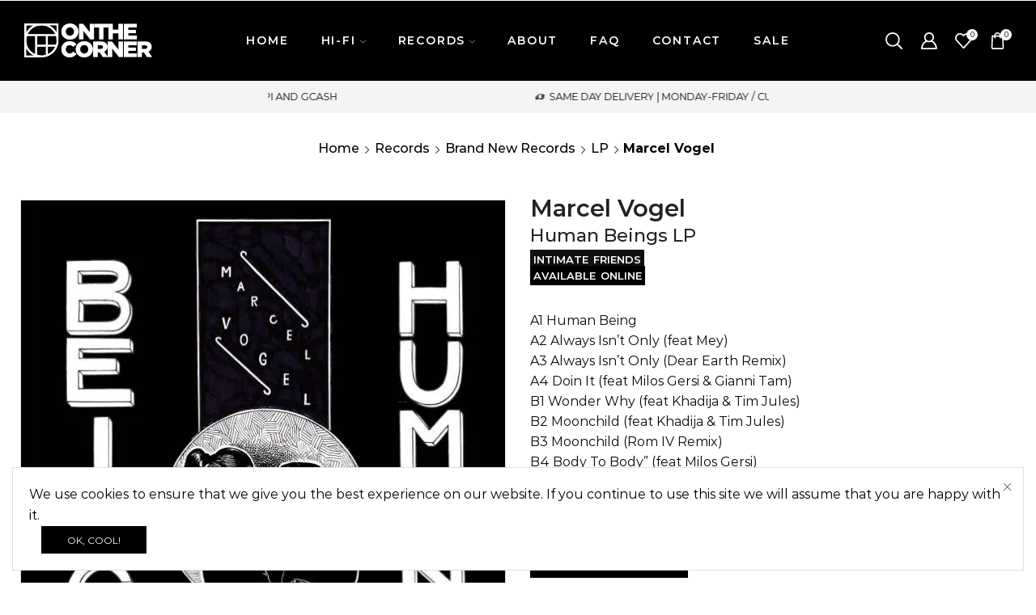

--- FILE ---
content_type: text/html; charset=UTF-8
request_url: https://www.onthecornermanila.com/collections/marcel-vogel-human-beings-lp/
body_size: 34668
content:

<!DOCTYPE html>
<html lang="en-US" >
<head>
	<meta charset="UTF-8" />
	<meta name="viewport" content="width=device-width, initial-scale=1.0, maximum-scale=1.0, user-scalable=0"/>
	<meta name='robots' content='index, follow, max-image-preview:large, max-snippet:-1, max-video-preview:-1' />

	<!-- This site is optimized with the Yoast SEO plugin v26.7 - https://yoast.com/wordpress/plugins/seo/ -->
	<title>Marcel Vogel - ON THE CORNER MANILA</title>
	<meta name="description" content="Marcel Vogel - Human Beings LP | On The Corner Manila #onthecornermanila #recordshopmanila #vinylrecordsph #vinylrecords #onthecornermusic" />
	<link rel="canonical" href="https://www.onthecornermanila.com/collections/marcel-vogel-human-beings-lp/" />
	<meta property="og:locale" content="en_US" />
	<meta property="og:type" content="article" />
	<meta property="og:title" content="Marcel Vogel - Human Beings LP" />
	<meta property="og:description" content="Marcel Vogel - Human Beings LP | On The Corner Manila #onthecornermanila #recordshopmanila #vinylrecordsph #vinylrecords #onthecornermusic" />
	<meta property="og:url" content="https://www.onthecornermanila.com/collections/marcel-vogel-human-beings-lp/" />
	<meta property="og:site_name" content="ON THE CORNER MANILA" />
	<meta property="article:publisher" content="https://www.facebook.com/onthecornermanila" />
	<meta property="article:modified_time" content="2021-09-19T16:17:30+00:00" />
	<meta property="og:image" content="https://www.onthecornermanila.com/wp-content/uploads/2021/08/Marcel-Vogel-Human-Beings-LP.jpg" />
	<meta property="og:image:width" content="1200" />
	<meta property="og:image:height" content="1200" />
	<meta property="og:image:type" content="image/jpeg" />
	<meta name="twitter:card" content="summary_large_image" />
	<meta name="twitter:title" content="Marcel Vogel - Human Beings LP" />
	<meta name="twitter:description" content="Marcel Vogel - Human Beings LP | On The Corner Manila #onthecornermanila #recordshopmanila #vinylrecordsph #vinylrecords #onthecornermusic" />
	<meta name="twitter:image" content="https://www.onthecornermanila.com/wp-content/uploads/2021/08/Marcel-Vogel-Human-Beings-LP.jpg" />
	<meta name="twitter:site" content="@onthecornermnl" />
	<script type="application/ld+json" class="yoast-schema-graph">{"@context":"https://schema.org","@graph":[{"@type":"WebPage","@id":"https://www.onthecornermanila.com/collections/marcel-vogel-human-beings-lp/","url":"https://www.onthecornermanila.com/collections/marcel-vogel-human-beings-lp/","name":"Marcel Vogel - ON THE CORNER MANILA","isPartOf":{"@id":"https://www.onthecornermanila.com/#website"},"primaryImageOfPage":{"@id":"https://www.onthecornermanila.com/collections/marcel-vogel-human-beings-lp/#primaryimage"},"image":{"@id":"https://www.onthecornermanila.com/collections/marcel-vogel-human-beings-lp/#primaryimage"},"thumbnailUrl":"https://www.onthecornermanila.com/wp-content/uploads/2021/08/Marcel-Vogel-Human-Beings-LP.jpg","datePublished":"2021-08-23T08:37:27+00:00","dateModified":"2021-09-19T16:17:30+00:00","description":"Marcel Vogel - Human Beings LP | On The Corner Manila #onthecornermanila #recordshopmanila #vinylrecordsph #vinylrecords #onthecornermusic","breadcrumb":{"@id":"https://www.onthecornermanila.com/collections/marcel-vogel-human-beings-lp/#breadcrumb"},"inLanguage":"en-US","potentialAction":[{"@type":"ReadAction","target":["https://www.onthecornermanila.com/collections/marcel-vogel-human-beings-lp/"]}]},{"@type":"ImageObject","inLanguage":"en-US","@id":"https://www.onthecornermanila.com/collections/marcel-vogel-human-beings-lp/#primaryimage","url":"https://www.onthecornermanila.com/wp-content/uploads/2021/08/Marcel-Vogel-Human-Beings-LP.jpg","contentUrl":"https://www.onthecornermanila.com/wp-content/uploads/2021/08/Marcel-Vogel-Human-Beings-LP.jpg","width":1200,"height":1200,"caption":"Marcel Vogel - Human Beings LP"},{"@type":"BreadcrumbList","@id":"https://www.onthecornermanila.com/collections/marcel-vogel-human-beings-lp/#breadcrumb","itemListElement":[{"@type":"ListItem","position":1,"name":"Home","item":"https://www.onthecornermanila.com/"},{"@type":"ListItem","position":2,"name":"Shop","item":"https://www.onthecornermanila.com/shop/"},{"@type":"ListItem","position":3,"name":"Marcel Vogel"}]},{"@type":"WebSite","@id":"https://www.onthecornermanila.com/#website","url":"https://www.onthecornermanila.com/","name":"ON THE CORNER MANILA","description":"Indie Pop, Indie Rock, C86, Shoegaze, Jazz, Funk, Soul and everything in between...","publisher":{"@id":"https://www.onthecornermanila.com/#organization"},"alternateName":"OTC MANILA","potentialAction":[{"@type":"SearchAction","target":{"@type":"EntryPoint","urlTemplate":"https://www.onthecornermanila.com/?s={search_term_string}"},"query-input":{"@type":"PropertyValueSpecification","valueRequired":true,"valueName":"search_term_string"}}],"inLanguage":"en-US"},{"@type":"Organization","@id":"https://www.onthecornermanila.com/#organization","name":"ON THE CORNER MANILA","alternateName":"OTC MANILA","url":"https://www.onthecornermanila.com/","logo":{"@type":"ImageObject","inLanguage":"en-US","@id":"https://www.onthecornermanila.com/#/schema/logo/image/","url":"https://www.onthecornermanila.com/wp-content/uploads/2023/07/wpfb-image.jpg","contentUrl":"https://www.onthecornermanila.com/wp-content/uploads/2023/07/wpfb-image.jpg","width":1200,"height":630,"caption":"ON THE CORNER MANILA"},"image":{"@id":"https://www.onthecornermanila.com/#/schema/logo/image/"},"sameAs":["https://www.facebook.com/onthecornermanila","https://x.com/onthecornermnl","https://www.instagram.com/onthecornermnl/"]}]}</script>
	<!-- / Yoast SEO plugin. -->


<link rel='dns-prefetch' href='//www.google.com' />
<link rel="alternate" type="application/rss+xml" title="ON THE CORNER MANILA &raquo; Feed" href="https://www.onthecornermanila.com/feed/" />
<link rel="alternate" type="application/rss+xml" title="ON THE CORNER MANILA &raquo; Comments Feed" href="https://www.onthecornermanila.com/comments/feed/" />
<link rel="alternate" title="oEmbed (JSON)" type="application/json+oembed" href="https://www.onthecornermanila.com/wp-json/oembed/1.0/embed?url=https%3A%2F%2Fwww.onthecornermanila.com%2Fcollections%2Fmarcel-vogel-human-beings-lp%2F" />
<link rel="alternate" title="oEmbed (XML)" type="text/xml+oembed" href="https://www.onthecornermanila.com/wp-json/oembed/1.0/embed?url=https%3A%2F%2Fwww.onthecornermanila.com%2Fcollections%2Fmarcel-vogel-human-beings-lp%2F&#038;format=xml" />
<style id='wp-img-auto-sizes-contain-inline-css' type='text/css'>
img:is([sizes=auto i],[sizes^="auto," i]){contain-intrinsic-size:3000px 1500px}
/*# sourceURL=wp-img-auto-sizes-contain-inline-css */
</style>

<style id='wp-emoji-styles-inline-css' type='text/css'>

	img.wp-smiley, img.emoji {
		display: inline !important;
		border: none !important;
		box-shadow: none !important;
		height: 1em !important;
		width: 1em !important;
		margin: 0 0.07em !important;
		vertical-align: -0.1em !important;
		background: none !important;
		padding: 0 !important;
	}
/*# sourceURL=wp-emoji-styles-inline-css */
</style>
<style id='classic-theme-styles-inline-css' type='text/css'>
/*! This file is auto-generated */
.wp-block-button__link{color:#fff;background-color:#32373c;border-radius:9999px;box-shadow:none;text-decoration:none;padding:calc(.667em + 2px) calc(1.333em + 2px);font-size:1.125em}.wp-block-file__button{background:#32373c;color:#fff;text-decoration:none}
/*# sourceURL=/wp-includes/css/classic-themes.min.css */
</style>
<style id='global-styles-inline-css' type='text/css'>
:root{--wp--preset--aspect-ratio--square: 1;--wp--preset--aspect-ratio--4-3: 4/3;--wp--preset--aspect-ratio--3-4: 3/4;--wp--preset--aspect-ratio--3-2: 3/2;--wp--preset--aspect-ratio--2-3: 2/3;--wp--preset--aspect-ratio--16-9: 16/9;--wp--preset--aspect-ratio--9-16: 9/16;--wp--preset--color--black: #000000;--wp--preset--color--cyan-bluish-gray: #abb8c3;--wp--preset--color--white: #ffffff;--wp--preset--color--pale-pink: #f78da7;--wp--preset--color--vivid-red: #cf2e2e;--wp--preset--color--luminous-vivid-orange: #ff6900;--wp--preset--color--luminous-vivid-amber: #fcb900;--wp--preset--color--light-green-cyan: #7bdcb5;--wp--preset--color--vivid-green-cyan: #00d084;--wp--preset--color--pale-cyan-blue: #8ed1fc;--wp--preset--color--vivid-cyan-blue: #0693e3;--wp--preset--color--vivid-purple: #9b51e0;--wp--preset--gradient--vivid-cyan-blue-to-vivid-purple: linear-gradient(135deg,rgb(6,147,227) 0%,rgb(155,81,224) 100%);--wp--preset--gradient--light-green-cyan-to-vivid-green-cyan: linear-gradient(135deg,rgb(122,220,180) 0%,rgb(0,208,130) 100%);--wp--preset--gradient--luminous-vivid-amber-to-luminous-vivid-orange: linear-gradient(135deg,rgb(252,185,0) 0%,rgb(255,105,0) 100%);--wp--preset--gradient--luminous-vivid-orange-to-vivid-red: linear-gradient(135deg,rgb(255,105,0) 0%,rgb(207,46,46) 100%);--wp--preset--gradient--very-light-gray-to-cyan-bluish-gray: linear-gradient(135deg,rgb(238,238,238) 0%,rgb(169,184,195) 100%);--wp--preset--gradient--cool-to-warm-spectrum: linear-gradient(135deg,rgb(74,234,220) 0%,rgb(151,120,209) 20%,rgb(207,42,186) 40%,rgb(238,44,130) 60%,rgb(251,105,98) 80%,rgb(254,248,76) 100%);--wp--preset--gradient--blush-light-purple: linear-gradient(135deg,rgb(255,206,236) 0%,rgb(152,150,240) 100%);--wp--preset--gradient--blush-bordeaux: linear-gradient(135deg,rgb(254,205,165) 0%,rgb(254,45,45) 50%,rgb(107,0,62) 100%);--wp--preset--gradient--luminous-dusk: linear-gradient(135deg,rgb(255,203,112) 0%,rgb(199,81,192) 50%,rgb(65,88,208) 100%);--wp--preset--gradient--pale-ocean: linear-gradient(135deg,rgb(255,245,203) 0%,rgb(182,227,212) 50%,rgb(51,167,181) 100%);--wp--preset--gradient--electric-grass: linear-gradient(135deg,rgb(202,248,128) 0%,rgb(113,206,126) 100%);--wp--preset--gradient--midnight: linear-gradient(135deg,rgb(2,3,129) 0%,rgb(40,116,252) 100%);--wp--preset--font-size--small: 13px;--wp--preset--font-size--medium: 20px;--wp--preset--font-size--large: 36px;--wp--preset--font-size--x-large: 42px;--wp--preset--spacing--20: 0.44rem;--wp--preset--spacing--30: 0.67rem;--wp--preset--spacing--40: 1rem;--wp--preset--spacing--50: 1.5rem;--wp--preset--spacing--60: 2.25rem;--wp--preset--spacing--70: 3.38rem;--wp--preset--spacing--80: 5.06rem;--wp--preset--shadow--natural: 6px 6px 9px rgba(0, 0, 0, 0.2);--wp--preset--shadow--deep: 12px 12px 50px rgba(0, 0, 0, 0.4);--wp--preset--shadow--sharp: 6px 6px 0px rgba(0, 0, 0, 0.2);--wp--preset--shadow--outlined: 6px 6px 0px -3px rgb(255, 255, 255), 6px 6px rgb(0, 0, 0);--wp--preset--shadow--crisp: 6px 6px 0px rgb(0, 0, 0);}:where(.is-layout-flex){gap: 0.5em;}:where(.is-layout-grid){gap: 0.5em;}body .is-layout-flex{display: flex;}.is-layout-flex{flex-wrap: wrap;align-items: center;}.is-layout-flex > :is(*, div){margin: 0;}body .is-layout-grid{display: grid;}.is-layout-grid > :is(*, div){margin: 0;}:where(.wp-block-columns.is-layout-flex){gap: 2em;}:where(.wp-block-columns.is-layout-grid){gap: 2em;}:where(.wp-block-post-template.is-layout-flex){gap: 1.25em;}:where(.wp-block-post-template.is-layout-grid){gap: 1.25em;}.has-black-color{color: var(--wp--preset--color--black) !important;}.has-cyan-bluish-gray-color{color: var(--wp--preset--color--cyan-bluish-gray) !important;}.has-white-color{color: var(--wp--preset--color--white) !important;}.has-pale-pink-color{color: var(--wp--preset--color--pale-pink) !important;}.has-vivid-red-color{color: var(--wp--preset--color--vivid-red) !important;}.has-luminous-vivid-orange-color{color: var(--wp--preset--color--luminous-vivid-orange) !important;}.has-luminous-vivid-amber-color{color: var(--wp--preset--color--luminous-vivid-amber) !important;}.has-light-green-cyan-color{color: var(--wp--preset--color--light-green-cyan) !important;}.has-vivid-green-cyan-color{color: var(--wp--preset--color--vivid-green-cyan) !important;}.has-pale-cyan-blue-color{color: var(--wp--preset--color--pale-cyan-blue) !important;}.has-vivid-cyan-blue-color{color: var(--wp--preset--color--vivid-cyan-blue) !important;}.has-vivid-purple-color{color: var(--wp--preset--color--vivid-purple) !important;}.has-black-background-color{background-color: var(--wp--preset--color--black) !important;}.has-cyan-bluish-gray-background-color{background-color: var(--wp--preset--color--cyan-bluish-gray) !important;}.has-white-background-color{background-color: var(--wp--preset--color--white) !important;}.has-pale-pink-background-color{background-color: var(--wp--preset--color--pale-pink) !important;}.has-vivid-red-background-color{background-color: var(--wp--preset--color--vivid-red) !important;}.has-luminous-vivid-orange-background-color{background-color: var(--wp--preset--color--luminous-vivid-orange) !important;}.has-luminous-vivid-amber-background-color{background-color: var(--wp--preset--color--luminous-vivid-amber) !important;}.has-light-green-cyan-background-color{background-color: var(--wp--preset--color--light-green-cyan) !important;}.has-vivid-green-cyan-background-color{background-color: var(--wp--preset--color--vivid-green-cyan) !important;}.has-pale-cyan-blue-background-color{background-color: var(--wp--preset--color--pale-cyan-blue) !important;}.has-vivid-cyan-blue-background-color{background-color: var(--wp--preset--color--vivid-cyan-blue) !important;}.has-vivid-purple-background-color{background-color: var(--wp--preset--color--vivid-purple) !important;}.has-black-border-color{border-color: var(--wp--preset--color--black) !important;}.has-cyan-bluish-gray-border-color{border-color: var(--wp--preset--color--cyan-bluish-gray) !important;}.has-white-border-color{border-color: var(--wp--preset--color--white) !important;}.has-pale-pink-border-color{border-color: var(--wp--preset--color--pale-pink) !important;}.has-vivid-red-border-color{border-color: var(--wp--preset--color--vivid-red) !important;}.has-luminous-vivid-orange-border-color{border-color: var(--wp--preset--color--luminous-vivid-orange) !important;}.has-luminous-vivid-amber-border-color{border-color: var(--wp--preset--color--luminous-vivid-amber) !important;}.has-light-green-cyan-border-color{border-color: var(--wp--preset--color--light-green-cyan) !important;}.has-vivid-green-cyan-border-color{border-color: var(--wp--preset--color--vivid-green-cyan) !important;}.has-pale-cyan-blue-border-color{border-color: var(--wp--preset--color--pale-cyan-blue) !important;}.has-vivid-cyan-blue-border-color{border-color: var(--wp--preset--color--vivid-cyan-blue) !important;}.has-vivid-purple-border-color{border-color: var(--wp--preset--color--vivid-purple) !important;}.has-vivid-cyan-blue-to-vivid-purple-gradient-background{background: var(--wp--preset--gradient--vivid-cyan-blue-to-vivid-purple) !important;}.has-light-green-cyan-to-vivid-green-cyan-gradient-background{background: var(--wp--preset--gradient--light-green-cyan-to-vivid-green-cyan) !important;}.has-luminous-vivid-amber-to-luminous-vivid-orange-gradient-background{background: var(--wp--preset--gradient--luminous-vivid-amber-to-luminous-vivid-orange) !important;}.has-luminous-vivid-orange-to-vivid-red-gradient-background{background: var(--wp--preset--gradient--luminous-vivid-orange-to-vivid-red) !important;}.has-very-light-gray-to-cyan-bluish-gray-gradient-background{background: var(--wp--preset--gradient--very-light-gray-to-cyan-bluish-gray) !important;}.has-cool-to-warm-spectrum-gradient-background{background: var(--wp--preset--gradient--cool-to-warm-spectrum) !important;}.has-blush-light-purple-gradient-background{background: var(--wp--preset--gradient--blush-light-purple) !important;}.has-blush-bordeaux-gradient-background{background: var(--wp--preset--gradient--blush-bordeaux) !important;}.has-luminous-dusk-gradient-background{background: var(--wp--preset--gradient--luminous-dusk) !important;}.has-pale-ocean-gradient-background{background: var(--wp--preset--gradient--pale-ocean) !important;}.has-electric-grass-gradient-background{background: var(--wp--preset--gradient--electric-grass) !important;}.has-midnight-gradient-background{background: var(--wp--preset--gradient--midnight) !important;}.has-small-font-size{font-size: var(--wp--preset--font-size--small) !important;}.has-medium-font-size{font-size: var(--wp--preset--font-size--medium) !important;}.has-large-font-size{font-size: var(--wp--preset--font-size--large) !important;}.has-x-large-font-size{font-size: var(--wp--preset--font-size--x-large) !important;}
:where(.wp-block-post-template.is-layout-flex){gap: 1.25em;}:where(.wp-block-post-template.is-layout-grid){gap: 1.25em;}
:where(.wp-block-term-template.is-layout-flex){gap: 1.25em;}:where(.wp-block-term-template.is-layout-grid){gap: 1.25em;}
:where(.wp-block-columns.is-layout-flex){gap: 2em;}:where(.wp-block-columns.is-layout-grid){gap: 2em;}
:root :where(.wp-block-pullquote){font-size: 1.5em;line-height: 1.6;}
/*# sourceURL=global-styles-inline-css */
</style>
<link rel='stylesheet' id='contact-form-7-css' href='https://www.onthecornermanila.com/wp-content/plugins/contact-form-7/includes/css/styles.css?ver=6.1.4' type='text/css' media='all' />
<style id='woocommerce-inline-inline-css' type='text/css'>
.woocommerce form .form-row .required { visibility: visible; }
/*# sourceURL=woocommerce-inline-inline-css */
</style>
<link rel='stylesheet' id='woocommerce-pre-orders-main-css-css' href='https://www.onthecornermanila.com/wp-content/plugins/pre-orders-for-woocommerce/media/css/main.css?ver=2.3' type='text/css' media='all' />
<link rel='stylesheet' id='elementor-icons-css' href='https://www.onthecornermanila.com/wp-content/plugins/elementor/assets/lib/eicons/css/elementor-icons.min.css?ver=5.45.0' type='text/css' media='all' />
<link rel='stylesheet' id='elementor-frontend-css' href='https://www.onthecornermanila.com/wp-content/plugins/elementor/assets/css/frontend.min.css?ver=3.34.1' type='text/css' media='all' />
<link rel='stylesheet' id='elementor-post-9805-css' href='https://www.onthecornermanila.com/wp-content/uploads/elementor/css/post-9805.css?ver=1768299495' type='text/css' media='all' />
<link rel='stylesheet' id='etheme-parent-style-css' href='https://www.onthecornermanila.com/wp-content/themes/xstore/xstore.css?ver=0.0.1' type='text/css' media='all' />
<link rel='stylesheet' id='etheme-general-all-style-css' href='https://www.onthecornermanila.com/wp-content/themes/xstore/css/general-all.css?ver=0.0.1' type='text/css' media='all' />
<link rel='stylesheet' id='etheme-elementor-all-widgets-style-css' href='https://www.onthecornermanila.com/wp-content/themes/xstore/css/elementor-all-widgets.css?ver=0.0.1' type='text/css' media='all' />
<link rel='stylesheet' id='etheme-woocommerce-all-style-css' href='https://www.onthecornermanila.com/wp-content/themes/xstore/css/woocommerce-all.css?ver=0.0.1' type='text/css' media='all' />
<style id='xstore-icons-font-inline-css' type='text/css'>
@font-face {
				  font-family: 'xstore-icons';
				  src:
				    url('https://www.onthecornermanila.com/wp-content/themes/xstore/fonts/xstore-icons-bold.ttf') format('truetype'),
				    url('https://www.onthecornermanila.com/wp-content/themes/xstore/fonts/xstore-icons-bold.woff2') format('woff2'),
				    url('https://www.onthecornermanila.com/wp-content/themes/xstore/fonts/xstore-icons-bold.woff') format('woff'),
				    url('https://www.onthecornermanila.com/wp-content/themes/xstore/fonts/xstore-icons-bold.svg#xstore-icons') format('svg');
				  font-weight: normal;
				  font-style: normal;
				  font-display: swap;
				}
/*# sourceURL=xstore-icons-font-inline-css */
</style>
<link rel='stylesheet' id='etheme-header-menu-css' href='https://www.onthecornermanila.com/wp-content/themes/xstore/css/modules/layout/header/parts/menu.css?ver=0.0.1' type='text/css' media='all' />
<link rel='stylesheet' id='etheme-product-view-default-css' href='https://www.onthecornermanila.com/wp-content/themes/xstore/css/modules/woocommerce/product-hovers/product-view-default.css?ver=0.0.1' type='text/css' media='all' />
<link rel='stylesheet' id='etheme-portfolio-css' href='https://www.onthecornermanila.com/wp-content/themes/xstore/css/portfolio.css?ver=0.0.1' type='text/css' media='all' />
<link rel='stylesheet' id='xstore-kirki-styles-css' href='https://www.onthecornermanila.com/wp-content/uploads/xstore/kirki-styles.css?ver=1762522893500' type='text/css' media='all' />
<link rel='stylesheet' id='child-style-css' href='https://www.onthecornermanila.com/wp-content/themes/otc-xstore/style.css?ver=0.0.1' type='text/css' media='all' />
<link rel='stylesheet' id='yellow-pencil-animate-css' href='https://www.onthecornermanila.com/wp-content/plugins/waspthemes-yellow-pencil/public/css/animate.css?wypver=7.6.7&#038;ver=6.9' type='text/css' media='all' />
<script type="text/javascript" src="https://www.onthecornermanila.com/wp-includes/js/jquery/jquery.min.js?ver=3.7.1" id="jquery-core-js"></script>
<script type="text/javascript" src="https://www.onthecornermanila.com/wp-content/plugins/recaptcha-woo/js/rcfwc.js?ver=1.0" id="rcfwc-js-js" defer="defer" data-wp-strategy="defer"></script>
<script type="text/javascript" src="https://www.google.com/recaptcha/api.js?hl=en_US" id="recaptcha-js" defer="defer" data-wp-strategy="defer"></script>
<script type="text/javascript" src="https://www.onthecornermanila.com/wp-content/plugins/waspthemes-yellow-pencil/public/js/animation-events.js?wypver=7.6.7&amp;ver=6.9" id="yellow-pencil-library-js"></script>
<script type="text/javascript" src="https://www.onthecornermanila.com/wp-content/plugins/woocommerce/assets/js/jquery-blockui/jquery.blockUI.min.js?ver=2.7.0-wc.10.4.3" id="wc-jquery-blockui-js" defer="defer" data-wp-strategy="defer"></script>
<script type="text/javascript" id="wc-add-to-cart-js-extra">
/* <![CDATA[ */
var wc_add_to_cart_params = {"ajax_url":"/wp-admin/admin-ajax.php","wc_ajax_url":"/?wc-ajax=%%endpoint%%","i18n_view_cart":"View cart","cart_url":"https://www.onthecornermanila.com/cart/","is_cart":"","cart_redirect_after_add":"no"};
//# sourceURL=wc-add-to-cart-js-extra
/* ]]> */
</script>
<script type="text/javascript" src="https://www.onthecornermanila.com/wp-content/plugins/woocommerce/assets/js/frontend/add-to-cart.min.js?ver=10.4.3" id="wc-add-to-cart-js" defer="defer" data-wp-strategy="defer"></script>
<script type="text/javascript" src="https://www.onthecornermanila.com/wp-content/plugins/woocommerce/assets/js/zoom/jquery.zoom.min.js?ver=1.7.21-wc.10.4.3" id="wc-zoom-js" defer="defer" data-wp-strategy="defer"></script>
<script type="text/javascript" id="wc-single-product-js-extra">
/* <![CDATA[ */
var wc_single_product_params = {"i18n_required_rating_text":"Please select a rating","i18n_rating_options":["1 of 5 stars","2 of 5 stars","3 of 5 stars","4 of 5 stars","5 of 5 stars"],"i18n_product_gallery_trigger_text":"View full-screen image gallery","review_rating_required":"yes","flexslider":{"rtl":false,"animation":"slide","smoothHeight":true,"directionNav":false,"controlNav":"thumbnails","slideshow":false,"animationSpeed":500,"animationLoop":false,"allowOneSlide":false},"zoom_enabled":"1","zoom_options":[],"photoswipe_enabled":"","photoswipe_options":{"shareEl":false,"closeOnScroll":false,"history":false,"hideAnimationDuration":0,"showAnimationDuration":0},"flexslider_enabled":""};
//# sourceURL=wc-single-product-js-extra
/* ]]> */
</script>
<script type="text/javascript" src="https://www.onthecornermanila.com/wp-content/plugins/woocommerce/assets/js/frontend/single-product.min.js?ver=10.4.3" id="wc-single-product-js" defer="defer" data-wp-strategy="defer"></script>
<script type="text/javascript" src="https://www.onthecornermanila.com/wp-content/plugins/woocommerce/assets/js/js-cookie/js.cookie.min.js?ver=2.1.4-wc.10.4.3" id="wc-js-cookie-js" data-wp-strategy="defer"></script>
<script type="text/javascript" id="woocommerce-js-extra">
/* <![CDATA[ */
var woocommerce_params = {"ajax_url":"/wp-admin/admin-ajax.php","wc_ajax_url":"/?wc-ajax=%%endpoint%%","i18n_password_show":"Show password","i18n_password_hide":"Hide password"};
//# sourceURL=woocommerce-js-extra
/* ]]> */
</script>
<script type="text/javascript" src="https://www.onthecornermanila.com/wp-content/plugins/woocommerce/assets/js/frontend/woocommerce.min.js?ver=10.4.3" id="woocommerce-js" defer="defer" data-wp-strategy="defer"></script>
<link rel="https://api.w.org/" href="https://www.onthecornermanila.com/wp-json/" /><link rel="alternate" title="JSON" type="application/json" href="https://www.onthecornermanila.com/wp-json/wp/v2/product/13083" /><link rel="EditURI" type="application/rsd+xml" title="RSD" href="https://www.onthecornermanila.com/xmlrpc.php?rsd" />
<link rel='shortlink' href='https://www.onthecornermanila.com/?p=13083' />
			<link rel="prefetch" as="font" href="https://www.onthecornermanila.com/wp-content/themes/xstore/fonts/xstore-icons-bold.woff?v=9.6.4" type="font/woff">
					<link rel="prefetch" as="font" href="https://www.onthecornermanila.com/wp-content/themes/xstore/fonts/xstore-icons-bold.woff2?v=9.6.4" type="font/woff2">
			<noscript><style>.woocommerce-product-gallery{ opacity: 1 !important; }</style></noscript>
	<meta name="generator" content="Elementor 3.34.1; features: additional_custom_breakpoints; settings: css_print_method-external, google_font-disabled, font_display-auto">
			<style>
				.e-con.e-parent:nth-of-type(n+4):not(.e-lazyloaded):not(.e-no-lazyload),
				.e-con.e-parent:nth-of-type(n+4):not(.e-lazyloaded):not(.e-no-lazyload) * {
					background-image: none !important;
				}
				@media screen and (max-height: 1024px) {
					.e-con.e-parent:nth-of-type(n+3):not(.e-lazyloaded):not(.e-no-lazyload),
					.e-con.e-parent:nth-of-type(n+3):not(.e-lazyloaded):not(.e-no-lazyload) * {
						background-image: none !important;
					}
				}
				@media screen and (max-height: 640px) {
					.e-con.e-parent:nth-of-type(n+2):not(.e-lazyloaded):not(.e-no-lazyload),
					.e-con.e-parent:nth-of-type(n+2):not(.e-lazyloaded):not(.e-no-lazyload) * {
						background-image: none !important;
					}
				}
			</style>
			<noscript><style>.lazyload[data-src]{display:none !important;}</style></noscript><style>.lazyload{background-image:none !important;}.lazyload:before{background-image:none !important;}</style><link rel="icon" href="https://www.onthecornermanila.com/wp-content/uploads/2020/04/cropped-siteicon6-1-32x32.png" sizes="32x32" />
<link rel="icon" href="https://www.onthecornermanila.com/wp-content/uploads/2020/04/cropped-siteicon6-1-192x192.png" sizes="192x192" />
<link rel="apple-touch-icon" href="https://www.onthecornermanila.com/wp-content/uploads/2020/04/cropped-siteicon6-1-180x180.png" />
<meta name="msapplication-TileImage" content="https://www.onthecornermanila.com/wp-content/uploads/2020/04/cropped-siteicon6-1-270x270.png" />
		<style type="text/css" id="wp-custom-css">
			.woocommerce-message {
background-color: #222222 !important;
}

.woocommerce-form-login-toggle .woocommerce-info, .woocommerce-form-coupon-toggle .woocommerce-info {
    border: none;
    padding: 0;
    color: #222222;
    background-color: #ffffff !important;}

.woocommerce-info, .dokan-info, .mc4wp-info, .woocommerce-order-overview-wrapper ~ p {
	background-color: #000000 !important;}

.single-product .product-subtitle {
    margin-bottom: 20px !important;
}

.woocommerce #payment #place_order, .woocommerce-page #payment #place_order { 	background-color: #222222 !important;
  color: #ffffff !important;
  border-color: #222222 !important;
  border-top-width: 1px;
  border-bottom-width: 1px;
  border-left-width: 1px;
  border-right-width: 1px;
  border-top-left-radius: 0px;
  border-top-right-radius: 0px;
  border-bottom-right-radius: 0px;
  border-bottom-left-radius: 0px;
  border-style: solid;
}
.woocommerce-error, .mc4wp-error, .dokan-error, .dokan-alert-warning {
	background-color: #222222 !important;}

.stock.step-1 {
color: #888888 !important;}

.product-content .out-of-stock, .single-product-builder .out-of-stock {
color: #888888 !important;}

.stock.step-3 {
color: #888888 !important;}

/* Contact Form 7 */
div.wpcf7-mail-sent-ok {
    border: 1px solid #dddddd !important;
}
div.wpcf7-response-output {
    padding: 15px 15px !important;
    background: #ffffff !important;
    color: #222222 !important;
	  border: 1px solid #dddddd !important;
}
div.wpcf7-validation-errors, div.wpcf7-acceptance-missing {
background-color: #ffffff !important;
border: 1px solid #dddddd !important;
color: #222222 !important;}

span.wpcf7-not-valid-tip {
color: #222222 !important;}

/* Pre-Order thumbnails */
.content-product .product-content-image img {
    width: 100% !important;
}
/* Back In Stock Notifier */

div.cwginstocksuccess {
	color: #222222 !important;
}
div.cwgstock_output {
	color: #222222 !important;
}
div.cwginstockerror {
	color: #222222 !important;
}
.cwginstock-subscribe-form .panel-primary {
	border-color: #000000 !important;
}
		</style>
		<style id="kirki-inline-styles"></style><style type="text/css" class="et_custom-css">.onsale{width:5em;height:2em;line-height:1.2}.btn-checkout:hover,.btn-view-wishlist:hover{opacity:1 !important}.page-heading{margin-bottom:25px}.content-page{padding-bottom:0}.header-xstore .navbar-header{width:auto}.menu-wrapper.menu-align-right .menu{margin-right:15px}body .select2-container--default .select2-results__option--highlighted[aria-selected],body .select2-container--default .select2-results__option--highlighted[data-selected]{background-color:#000}.sticky-message-on .content-page .woocommerce-message,.sticky-message-on .content-page .woocommerce-error,.sticky-message-on .content-page .woocommerce-info,.sticky-message-on .content-page .dokan-info,.sticky-message-on .content-page .mc4wp-alert{background-color:#000 !important}.single-product .product-share .menu-social-icons.icons-filled li a i{background:transparent !important;color:black !important;font-size:24px !important}.yikes-easy-mc-form .yikes-easy-mc-submit-button{display:block;width:100%;min-height:36px !important;cursor:pointer}.yikes-easy-mc-error-message{color:#000 !important;background:#f1f1f1 !important;padding:10px;position:relative}.yikes-easy-mc-success-message{color:#000 !important;background:#f1f1f1 !important;padding:10px;position:relative}.content-product .product-details{display:flex;flex-direction:column;justify-content:center;align-items:center}.content-product .product-details .product-title{order:-1}@media only screen and (max-width:992px){.shop-filters-area .sidebar-widget{width:100% !important}}.woocommerce-cart-form .product-details{align-items:start}@media only screen and (min-width:991px){.product-images .main-images{text-align:right}}.content-product .product-content-image img{border:1px solid #e1e1e1}.single-product .main-images>img,.wishlist_table tr td.product-thumbnail a img,table.cart .product-name img,.cart-widget-products img{border:1px solid #e1e1e1}.footer .menu-element .menu li>a{padding-left:0 !important;padding-right:0 !important}.footer .menu-element .menu li{margin-left:1.07em !important;margin-right:1.07em !important}.footer .menu-element .menu li>a:before{content:'';height:2px;width:0;right:0;position:absolute;transition:width .2s ease-in-out;bottom:0;background:currentColor}.footer .menu-element .menu li>a:hover:before{width:100%}@media only screen and (max-width:992px){.post-type-archive-product .shop-filters-area .sidebar-widget{width:100% !important}}.product-slide .product-details .button:not(.compare),.elementor-widget-etheme_products .product-details .button:not(.compare),.products-grid .product-details .button:not(.compare){display:none}.footer .menu-element .menu li a{position:relative}.error404 .page-heading{padding-bottom:0;margin-bottom:200px}.page-404{margin-top:0}.woocommerce-MyAccount-content .content-product .product-details{text-align:left;align-items:start}.woocommerce-MyAccount-content .products-slider{margin-bottom:70px}.single-product .product-subtitle{max-width:598px}@media only screen and (max-width:768px){.header-newsletter-popup .et-popup{max-width:90% !important;width:90% !important;max-height:90% !important;height:90% !important;top:75% !important}}.mobile-menu-content .et_b_header-socials{justify-content:flex-start}.mobile-menu-content .et_b_header-socials a:first-child{margin-left:0}p#preorder_date_field{display:none !important}p.stock.in-stock{display:none}.et_paged.woocommerce-page .page-heading.bc-type-left2 .title{font-size:0}.et_paged.woocommerce-page .page-heading.bc-type-left2 .span-title{font-family:Montserrat,sans-serif;font-size:16px;font-weight:700;text-transform:none;color:#000}.single-product form.cart .quantity{display:none !important}.grecaptcha-badge{visibility:hidden}.map{-webkit-filter:grayscale(100%);-moz-filter:grayscale(100%);-ms-filter:grayscale(100%);-o-filter:grayscale(100%);filter:grayscale(100%)}.single-product .product_meta{display:none}.admin-bar #header.sticky-on:not([data-type="sticky"])>[class*=header-wrapper],.admin-bar #header>[class*=header-wrapper] .sticky-on>div{top:30px}.single-product-right .product-information{padding-top:0 !important}.woocommerce-breadcrumb{padding-top:0 !important}.single-product-right .product-information-inner .product_title{font-size:38px !important;font-weight:600;margin-top:.5em !important;margin-bottom:.1em !important}.product-content .title,.product-content .product_title,.product-content .product-name{font-size:1.8em !important;margin-bottom:0 !important;font-family:Montserrat;font-weight:600;line-height:1.4;color:#222}.single-product .product-subtitle{font-size:1.4em !important;font-weight:500;margin-bottom:.7em !important}.single-product .product-taxonomy{font-size:10px !important;margin-bottom:2.5em !important;color:#666 !important}.product-content .price{width:100%;margin-bottom:.5em;font-family:Montserrat;font-size:1.8em !important;font-weight:600;line-height:1.2;color:#000}.content-product .button{-webkit-backface-visibility:visible;backface-visibility:visible}@media (min-width:993px){.single-product .product-images .onsale{left:unset !important;right:520px !important;width:70px}.single-product .woocommerce-product-gallery.images-wrapper .sale-wrapper{display:none}}@media (min-width:481px) and (max-width:767px){footer .elementor-widget-wp-widget-etheme-menu .menu-element.horizontal .menu{display:flex;flex-direction:column;align-items:center}}@media (max-width:480px){.m-center{text-align:center !important}footer .elementor-widget-wp-widget-etheme-menu .menu-element.horizontal .menu{display:flex;flex-direction:column;align-items:center}}.page-heading,.breadcrumb-trail{margin-bottom:var(--page-heading-margin-bottom,25px)}.breadcrumb-trail .page-heading{background-color:transparent}.swiper-custom-right:not(.et-swiper-elementor-nav),.swiper-custom-left:not(.et-swiper-elementor-nav){background:transparent !important}@media only screen and (max-width:1760px){.swiper-custom-left,.middle-inside .swiper-entry .swiper-button-prev,.middle-inside.swiper-entry .swiper-button-prev{left:-15px}.swiper-custom-right,.middle-inside .swiper-entry .swiper-button-next,.middle-inside.swiper-entry .swiper-button-next{right:-15px}.middle-inbox .swiper-entry .swiper-button-prev,.middle-inbox.swiper-entry .swiper-button-prev{left:8px}.middle-inbox .swiper-entry .swiper-button-next,.middle-inbox.swiper-entry .swiper-button-next{right:8px}.swiper-entry:hover .swiper-custom-left,.middle-inside .swiper-entry:hover .swiper-button-prev,.middle-inside.swiper-entry:hover .swiper-button-prev{left:-5px}.swiper-entry:hover .swiper-custom-right,.middle-inside .swiper-entry:hover .swiper-button-next,.middle-inside.swiper-entry:hover .swiper-button-next{right:-5px}.middle-inbox .swiper-entry:hover .swiper-button-prev,.middle-inbox.swiper-entry:hover .swiper-button-prev{left:5px}.middle-inbox .swiper-entry:hover .swiper-button-next,.middle-inbox.swiper-entry:hover .swiper-button-next{right:5px}}@media only screen and (max-width:992px){.header-wrapper,.site-header-vertical{display:none}}@media only screen and (min-width:993px){.mobile-header-wrapper{display:none}}.swiper-container{width:auto}.etheme-elementor-slider:not(.swiper-container-initialized,.swiper-initialized) .swiper-slide{max-width:calc(100% / var(--slides-per-view,4))}.etheme-elementor-slider[data-animation]:not(.swiper-container-initialized,.swiper-initialized,[data-animation=slide],[data-animation=coverflow]) .swiper-slide{max-width:100%}body:not([data-elementor-device-mode]) .etheme-elementor-off-canvas__container{transition:none;opacity:0;visibility:hidden;position:fixed}</style><style id="yellow-pencil">
/*
	The following CSS codes are created by the YellowPencil plugin.
	https://yellowpencil.waspthemes.com/
*/
.product-information .product-information-inner .fixed-content h4{margin-bottom:10px !important;}.menu-element .menu .menu-item{font-size:14px;text-transform:uppercase;letter-spacing:1.5px;}.submit-button-inline-label .yikes-easy-mc-submit-button-1 span{font-weight:400;font-size:14px;}.yikes-mailchimp-form-inline .submit-button-inline-label .yikes-easy-mc-submit-button-1:hover{background-color:#444444;color:#ffffff;font-weight:400;border-color:transparent;border-width:1px;}.elementor-element-6e85932 .elementor-text-editor h5{font-weight:400;text-transform:uppercase;letter-spacing:1.5px;line-height:1.6em;}.elementor-element-6e85932 .elementor-container .elementor-row .elementor-top-column .elementor-column-wrap .elementor-widget-wrap .elementor-widget-wp-widget-etheme-menu .elementor-widget-container .menu-element .menu-main-menu-container .menu .menu-item{font-weight:400 !important;}.elementor-element-cd1e9f5 .menu .menu-item .item-link{font-size:12px !important;}#single-product div a{font-size:13px;font-weight:600;color:#ffffff;position:relative;top:-5px !important;text-transform:uppercase;word-spacing:2px;line-height:1em;background-color:#111;padding-left:4px;padding-right:4px;padding-top:4px;padding-bottom:4px;margin-bottom:5px;}#single-product-stock div a{font-size:13px;color:#ffffff;font-weight:600;background-color:#000;position:relative;top:-35px;text-transform:uppercase;word-spacing:2px;line-height:1em;padding-top:4px;padding-left:4px;padding-right:4px;padding-bottom:4px;}#single-product-artist div a{font-size:13px;color:#ffffff;font-weight:600;background-color:#000;position:relative;top:-26px;text-transform:uppercase;word-spacing:2px;line-height:1em;padding-top:4px;padding-left:4px;padding-right:4px;padding-bottom:4px;}.header-wrapper .et_b_search-icon svg{padding-right:0px;margin-right:8px;}.page-heading .a-center{text-align:center;}#single-product div a.yp_hover{-webkit-animation-duration:2.05s;animation-duration:2.05s;-webkit-animation-delay:3.02s;animation-delay:3.02s;-webkit-animation-name:pulse;animation-name:pulse;}.page-wrapper .related-products-title span{font-weight:600;font-size:24px;}.page-wrapper .container .product > .row{margin-bottom:100px;}.page-wrapper .product-image-wrapper .lazyload-simple{border-color:#e1e1e1;border-style:solid;border-width:1px;}.main-images .woocommerce-product-gallery iframe{border-style:none;border-color:#e1e1e1;margin-top:-25px;height:82px;}#single-product div a{position:relative;top:-10px;}.page-wrapper .short-description p{position:relative;}.cwginstock-subscribe-form .cwginstock-panel-primary .cwginstock-panel-heading{background-color:#000;font-size:16px;-webkit-transform:translatex(0px) translatey(0px);-ms-transform:translatex(0px) translatey(0px);transform:translatex(0px) translatey(0px);border-style:none;width:100%;}.cwginstock-subscribe-form .cwginstock-panel-primary .cwginstock-panel-body{border-width:1px;-webkit-transform:translatex(0px) translatey(0px);-ms-transform:translatex(0px) translatey(0px);transform:translatex(0px) translatey(0px);}.cwginstock-panel-body .center-block .cwgstock_button{background-color:#000000;color:#ffffff;-webkit-transform:translatex(0px) translatey(0px);-ms-transform:translatex(0px) translatey(0px);transform:translatex(0px) translatey(0px);font-weight:600;font-size:14px;}.cwginstock-panel-primary .cwginstock-panel-heading h4{font-size:16px;line-height:0.8em;letter-spacing:normal;-webkit-column-count:0;column-count:0;position:relative;top:5px;}.product-information .cwginstock-subscribe-form .cwginstock-panel-primary{border-style:solid;border-color:#000000;-webkit-transform:translatex(0px) translatey(0px);-ms-transform:translatex(0px) translatey(0px);transform:translatex(0px) translatey(0px);}.product-information .out-of-stock{color:#000000 !important;font-weight:600;font-size:16px;}.template-content .page-wrapper .container .product .row .sidebar-position-without .row .product-information .product-information-inner .fixed-content .cwginstock-subscribe-form .cwginstock-panel-primary{width:50% !important;}.product-information .cwg_popup_submit{position:relative;top:-15px;font-weight:600;font-size:15px;background-color:#000000;color:#ffffff;line-height:1.5em;letter-spacing:0.5px;border-style:none;-webkit-transform:translatex(0px) translatey(0px);-ms-transform:translatex(0px) translatey(0px);transform:translatex(0px) translatey(0px);margin-bottom:10px;margin-top:13px;}.product-information .yith-wcwl-add-button a{top:-8px;}.product-information .cwg_popup_submit:hover{background-color:#222222;}.product-information .cwg_popup_submit:focus{color:#f8f8f8;}.product-information .cart .single_add_to_cart_button{font-weight:600;font-size:15px;position:relative;margin-top:8px;}.product-information h1{margin-top:-9px;}.page-wrapper .products-title span{font-weight:600;font-size:29px;display:inline-block;}.woocommerce-product-gallery__wrapper .woocommerce-product-gallery__image img{border-width:1px;border-color:#e1e1e1;border-style:solid;}.product-information .woocommerce-product-details__short-description p{position:relative;top:-12px;}
</style></head>
<body class="wp-singular product-template-default single single-product postid-13083 wp-theme-xstore wp-child-theme-otc-xstore theme-xstore non-logged-in woocommerce woocommerce-page woocommerce-no-js et_cart-type-1 et_b_dt_header-not-overlap et_b_mob_header-not-overlap breadcrumbs-type-left2 wide et-preloader-on et-catalog-off  sticky-message-on global-product-name-on et-old-browser elementor-default elementor-kit-9805 elementor-page elementor-page-13083" data-mode="light">


<div class="et-loader"><img class="et-loader-img lazyload" src="[data-uri]" alt="et-loader" data-src="https://www.onthecornermanila.com/wp-content/uploads/2023/03/preloader-final.gif" decoding="async" width="47" height="47" data-eio-rwidth="47" data-eio-rheight="47"><noscript><img class="et-loader-img" src="https://www.onthecornermanila.com/wp-content/uploads/2023/03/preloader-final.gif" alt="et-loader" data-eio="l"></noscript></div>
<div class="template-container">

		<div class="template-content">
		<div class="page-wrapper">
			<header id="header" class="site-header sticky"  data-type="smart"><div class="header-wrapper">

<div class="header-main-wrapper sticky">
	<div class="header-main" data-title="Header main">
		<div class="et-row-container">
			<div class="et-wrap-columns flex align-items-center">		
				
		
        <div class="et_column et_col-xs-2 et_col-xs-offset-0">
			

    <div class="et_element et_b_header-logo align-start mob-align-center et_element-top-level" >
        <a href="https://www.onthecornermanila.com">
            <span><img width="280" height="75" src="[data-uri]" class="et_b_header-logo-img lazyload" alt="ON THE CORNER MANILA"  2x decoding="async" data-src="https://www.onthecornermanila.com/wp-content/uploads/2020/05/LOGO-280x75-1.png.webp" data-srcset="https://www.onthecornermanila.com/wp-content/uploads/2020/05/LOGO-280x75-1.png" data-eio-rwidth="280" data-eio-rheight="75" /><noscript><img width="280" height="75" src="https://www.onthecornermanila.com/wp-content/uploads/2020/05/LOGO-280x75-1.png.webp" class="et_b_header-logo-img" alt="ON THE CORNER MANILA" srcset="https://www.onthecornermanila.com/wp-content/uploads/2020/05/LOGO-280x75-1.png " 2x decoding="async" data-eio="l" /></noscript></span><span class="fixed"><img width="280" height="75" src="[data-uri]" class="et_b_header-logo-img lazyload" alt="ON THE CORNER MANILA"  2x decoding="async" data-src="https://www.onthecornermanila.com/wp-content/uploads/2020/05/LOGO-280x75-1.png.webp" data-srcset="https://www.onthecornermanila.com/wp-content/uploads/2020/05/LOGO-280x75-1.png" data-eio-rwidth="280" data-eio-rheight="75" /><noscript><img width="280" height="75" src="https://www.onthecornermanila.com/wp-content/uploads/2020/05/LOGO-280x75-1.png.webp" class="et_b_header-logo-img" alt="ON THE CORNER MANILA" srcset="https://www.onthecornermanila.com/wp-content/uploads/2020/05/LOGO-280x75-1.png " 2x decoding="async" data-eio="l" /></noscript></span>            
        </a>
    </div>

        </div>
			
				
		
        <div class="et_column et_col-xs-8 et_col-xs-offset-0 pos-static">
			

<div class="et_element et_b_header-menu header-main-menu flex align-items-center menu-items-underline  justify-content-center et_element-top-level" >
	<div class="menu-main-container"><ul id="menu-top-bar-menu" class="menu"><li id="menu-item-16321" class="menu-item menu-item-type-post_type menu-item-object-page menu-item-home menu-item-16321 item-level-0 item-design-dropdown"><a href="https://www.onthecornermanila.com/" class="item-link">HOME</a></li>
<li id="menu-item-22001" class="menu-item menu-item-type-custom menu-item-object-custom menu-item-has-children menu-parent-item menu-item-22001 item-level-0 item-design-dropdown"><a class="item-link">HI-FI<svg class="arrow " xmlns="http://www.w3.org/2000/svg" width="0.5em" height="0.5em" viewBox="0 0 24 24"><path d="M23.784 6.072c-0.264-0.264-0.672-0.264-0.984 0l-10.8 10.416-10.8-10.416c-0.264-0.264-0.672-0.264-0.984 0-0.144 0.12-0.216 0.312-0.216 0.48 0 0.192 0.072 0.36 0.192 0.504l11.28 10.896c0.096 0.096 0.24 0.192 0.48 0.192 0.144 0 0.288-0.048 0.432-0.144l0.024-0.024 11.304-10.92c0.144-0.12 0.24-0.312 0.24-0.504 0.024-0.168-0.048-0.36-0.168-0.48z"></path></svg></a>
<div class="nav-sublist-dropdown"><div class="container">

<ul>
	<li id="menu-item-22000" class="menu-item menu-item-type-taxonomy menu-item-object-product_cat menu-item-has-children menu-parent-item menu-item-22000 item-level-1"><a href="https://www.onthecornermanila.com/products/hi-fi/tubes/" class="item-link type-img position-">TUBES</a>
	<div class="nav-sublist">

	<ul>
		<li id="menu-item-22009" class="menu-item menu-item-type-taxonomy menu-item-object-brand menu-item-22009 item-level-2"><a href="https://www.onthecornermanila.com/brand/psvane/" class="item-link type-img position-">PSVANE</a></li>
	</ul>

	</div>
</li>
	<li id="menu-item-21998" class="menu-item menu-item-type-taxonomy menu-item-object-product_cat menu-item-21998 item-level-1"><a href="https://www.onthecornermanila.com/products/hi-fi/speakers/" class="item-link type-img position-">SPEAKERS</a></li>
	<li id="menu-item-21996" class="menu-item menu-item-type-taxonomy menu-item-object-product_cat menu-item-21996 item-level-1"><a href="https://www.onthecornermanila.com/products/hi-fi/amplifiers/" class="item-link type-img position-">AMPLIFIERS</a></li>
	<li id="menu-item-21997" class="menu-item menu-item-type-taxonomy menu-item-object-product_cat menu-item-21997 item-level-1"><a href="https://www.onthecornermanila.com/products/hi-fi/cables-accesories/" class="item-link type-img position-">CABLES &#038; ACCESSORIES</a></li>
</ul>

</div></div><!-- .nav-sublist-dropdown -->
</li>
<li id="menu-item-21984" class="menu-item menu-item-type-custom menu-item-object-custom menu-item-has-children menu-parent-item menu-item-21984 item-level-0 item-design-dropdown columns-3"><a class="item-link">RECORDS<svg class="arrow " xmlns="http://www.w3.org/2000/svg" width="0.5em" height="0.5em" viewBox="0 0 24 24"><path d="M23.784 6.072c-0.264-0.264-0.672-0.264-0.984 0l-10.8 10.416-10.8-10.416c-0.264-0.264-0.672-0.264-0.984 0-0.144 0.12-0.216 0.312-0.216 0.48 0 0.192 0.072 0.36 0.192 0.504l11.28 10.896c0.096 0.096 0.24 0.192 0.48 0.192 0.144 0 0.288-0.048 0.432-0.144l0.024-0.024 11.304-10.92c0.144-0.12 0.24-0.312 0.24-0.504 0.024-0.168-0.048-0.36-0.168-0.48z"></path></svg></a>
<div class="nav-sublist-dropdown"><div class="container">

<ul>
	<li id="menu-item-21985" class="menu-item menu-item-type-taxonomy menu-item-object-product_cat current-product-ancestor menu-item-has-children menu-parent-item menu-item-21985 item-level-1"><a href="https://www.onthecornermanila.com/products/records/brand-new-records/" class="item-link type-img position-">BRAND NEW</a>
	<div class="nav-sublist">

	<ul>
		<li id="menu-item-21986" class="menu-item menu-item-type-taxonomy menu-item-object-product_cat current-product-ancestor current-menu-parent current-product-parent menu-item-21986 item-level-2"><a href="https://www.onthecornermanila.com/products/records/brand-new-records/lp/" class="item-link type-img position-">LP</a></li>
		<li id="menu-item-21987" class="menu-item menu-item-type-taxonomy menu-item-object-product_cat menu-item-21987 item-level-2"><a href="https://www.onthecornermanila.com/products/records/brand-new-records/2xlp/" class="item-link type-img position-">2xLP</a></li>
		<li id="menu-item-21990" class="menu-item menu-item-type-taxonomy menu-item-object-product_cat menu-item-21990 item-level-2"><a href="https://www.onthecornermanila.com/products/records/brand-new-records/3xlp/" class="item-link type-img position-">3xLP</a></li>
		<li id="menu-item-21988" class="menu-item menu-item-type-taxonomy menu-item-object-product_cat menu-item-21988 item-level-2"><a href="https://www.onthecornermanila.com/products/records/brand-new-records/12-inch/" class="item-link type-img position-">12&#8243;</a></li>
		<li id="menu-item-21991" class="menu-item menu-item-type-taxonomy menu-item-object-product_cat menu-item-21991 item-level-2"><a href="https://www.onthecornermanila.com/products/records/brand-new-records/10-inch/" class="item-link type-img position-">10&#8243;</a></li>
		<li id="menu-item-21989" class="menu-item menu-item-type-taxonomy menu-item-object-product_cat menu-item-21989 item-level-2"><a href="https://www.onthecornermanila.com/products/records/brand-new-records/7-inch/" class="item-link type-img position-">7&#8243;</a></li>
	</ul>

	</div>
</li>
	<li id="menu-item-21992" class="menu-item menu-item-type-taxonomy menu-item-object-product_cat menu-item-has-children menu-parent-item menu-item-21992 item-level-1"><a href="https://www.onthecornermanila.com/products/records/used-records/" class="item-link type-img position-">USED</a>
	<div class="nav-sublist">

	<ul>
		<li id="menu-item-21994" class="menu-item menu-item-type-taxonomy menu-item-object-product_cat menu-item-21994 item-level-2"><a href="https://www.onthecornermanila.com/products/records/used-records/used-lp/" class="item-link type-img position-">LP</a></li>
		<li id="menu-item-21993" class="menu-item menu-item-type-taxonomy menu-item-object-product_cat menu-item-21993 item-level-2"><a href="https://www.onthecornermanila.com/products/records/used-records/used-12-inch/" class="item-link type-img position-">12&#8243;</a></li>
		<li id="menu-item-21995" class="menu-item menu-item-type-taxonomy menu-item-object-product_cat menu-item-21995 item-level-2"><a href="https://www.onthecornermanila.com/products/records/used-records/used-7-inch/" class="item-link type-img position-">7&#8243;</a></li>
	</ul>

	</div>
</li>
</ul>

</div></div><!-- .nav-sublist-dropdown -->
</li>
<li id="menu-item-16232" class="menu-item menu-item-type-post_type menu-item-object-page menu-item-16232 item-level-0 item-design-dropdown"><a href="https://www.onthecornermanila.com/about/" class="item-link">ABOUT</a></li>
<li id="menu-item-16231" class="menu-item menu-item-type-post_type menu-item-object-page menu-item-16231 item-level-0 item-design-dropdown"><a href="https://www.onthecornermanila.com/faq/" class="item-link">FAQ</a></li>
<li id="menu-item-16233" class="menu-item menu-item-type-post_type menu-item-object-page menu-item-16233 item-level-0 item-design-dropdown"><a href="https://www.onthecornermanila.com/contact/" class="item-link">CONTACT</a></li>
<li id="menu-item-16312" class="menu-item menu-item-type-custom menu-item-object-custom menu-item-16312 item-level-0 item-design-dropdown"><a href="https://www.onthecornermanila.com/stock/on-sale/" class="item-link">SALE</a></li>
</ul></div></div>

        </div>
			
				
		
        <div class="et_column et_col-xs-2 et_col-xs-offset-0 pos-static">
			

<style>                .connect-block-element-l8TvH {
                    --connect-block-space: 7px;
                    margin: 0 -7px;
                }
                .et_element.connect-block-element-l8TvH > div,
                .et_element.connect-block-element-l8TvH > form.cart,
                .et_element.connect-block-element-l8TvH > .price {
                    margin: 0 7px;
                }
                                    .et_element.connect-block-element-l8TvH > .et_b_header-widget > div, 
                    .et_element.connect-block-element-l8TvH > .et_b_header-widget > ul {
                        margin-left: 7px;
                        margin-right: 7px;
                    }
                    .et_element.connect-block-element-l8TvH .widget_nav_menu .menu > li > a {
                        margin: 0 7px                    }
/*                    .et_element.connect-block-element-l8TvH .widget_nav_menu .menu .menu-item-has-children > a:after {
                        right: 7px;
                    }*/
                </style><div class="et_element et_connect-block flex flex-row connect-block-element-l8TvH align-items-center justify-content-end">

<div class="et_element et_b_header-search flex align-items-center   justify-content-start mob-justify-content-start et_element-top-level search-full-width et-content_toggle" >
	        <span class="flex et_b_search-icon  et-toggle pointer">
            <span class="et_b-icon"><svg version="1.1" xmlns="http://www.w3.org/2000/svg" width="1em" height="1em" viewBox="0 0 24 24"><path d="M23.64 22.176l-5.736-5.712c1.44-1.8 2.232-4.032 2.232-6.336 0-5.544-4.512-10.032-10.032-10.032s-10.008 4.488-10.008 10.008c-0.024 5.568 4.488 10.056 10.032 10.056 2.328 0 4.512-0.792 6.336-2.256l5.712 5.712c0.192 0.192 0.456 0.312 0.72 0.312 0.24 0 0.504-0.096 0.672-0.288 0.192-0.168 0.312-0.384 0.336-0.672v-0.048c0.024-0.288-0.096-0.552-0.264-0.744zM18.12 10.152c0 4.392-3.6 7.992-8.016 7.992-4.392 0-7.992-3.6-7.992-8.016 0-4.392 3.6-7.992 8.016-7.992 4.392 0 7.992 3.6 7.992 8.016z"></path></svg></span>        </span>
		    <div class="et-mini-content" style="display: none">
	                <span class="et-toggle pos-absolute et-close right top">
				<svg xmlns="http://www.w3.org/2000/svg" width="1.4em" height="1.4em" viewBox="0 0 24 24"><path d="M13.056 12l10.728-10.704c0.144-0.144 0.216-0.336 0.216-0.552 0-0.192-0.072-0.384-0.216-0.528-0.144-0.12-0.336-0.216-0.528-0.216 0 0 0 0 0 0-0.192 0-0.408 0.072-0.528 0.216l-10.728 10.728-10.704-10.728c-0.288-0.288-0.768-0.288-1.056 0-0.168 0.144-0.24 0.336-0.24 0.528 0 0.216 0.072 0.408 0.216 0.552l10.728 10.704-10.728 10.704c-0.144 0.144-0.216 0.336-0.216 0.552s0.072 0.384 0.216 0.528c0.288 0.288 0.768 0.288 1.056 0l10.728-10.728 10.704 10.704c0.144 0.144 0.336 0.216 0.528 0.216s0.384-0.072 0.528-0.216c0.144-0.144 0.216-0.336 0.216-0.528s-0.072-0.384-0.216-0.528l-10.704-10.704z"></path>
				</svg>
			</span>
        		
	    
        <form action="https://www.onthecornermanila.com/" role="search" data-min="3" data-per-page="100"
                            class="ajax-search-form  ajax-with-suggestions input-icon  container search-full-width-form" method="get">
			            <div class="search-content-head">
                                    <div class="full-width align-center products-title">What are you looking for?</div>
                            
                <div class="input-row flex align-items-center et-overflow-hidden" data-search-mode="dark">
                    					                    <label class="screen-reader-text" for="et_b-header-search-input-48">Search input</label>
                    <input type="text" value=""
                           placeholder="SEARCH ARTISTS" autocomplete="off" class="form-control" id="et_b-header-search-input-48" name="s">
					
					                        <input type="hidden" name="post_type" value="product">
					
                                            <input type="hidden" name="et_search" value="true">
                    					
					                    <span class="buttons-wrapper flex flex-nowrap pos-relative">
                    <span class="clear flex-inline justify-content-center align-items-center pointer">
                        <span class="et_b-icon">
                            <svg xmlns="http://www.w3.org/2000/svg" width=".7em" height=".7em" viewBox="0 0 24 24"><path d="M13.056 12l10.728-10.704c0.144-0.144 0.216-0.336 0.216-0.552 0-0.192-0.072-0.384-0.216-0.528-0.144-0.12-0.336-0.216-0.528-0.216 0 0 0 0 0 0-0.192 0-0.408 0.072-0.528 0.216l-10.728 10.728-10.704-10.728c-0.288-0.288-0.768-0.288-1.056 0-0.168 0.144-0.24 0.336-0.24 0.528 0 0.216 0.072 0.408 0.216 0.552l10.728 10.704-10.728 10.704c-0.144 0.144-0.216 0.336-0.216 0.552s0.072 0.384 0.216 0.528c0.288 0.288 0.768 0.288 1.056 0l10.728-10.728 10.704 10.704c0.144 0.144 0.336 0.216 0.528 0.216s0.384-0.072 0.528-0.216c0.144-0.144 0.216-0.336 0.216-0.528s-0.072-0.384-0.216-0.528l-10.704-10.704z"></path></svg>
                        </span>
                    </span>
                    <button type="submit" class="search-button flex justify-content-center align-items-center pointer" aria-label="Search button">
                        <span class="et_b-loader"></span>
                    <svg version="1.1" xmlns="http://www.w3.org/2000/svg" width="1em" height="1em" viewBox="0 0 24 24"><path d="M23.64 22.176l-5.736-5.712c1.44-1.8 2.232-4.032 2.232-6.336 0-5.544-4.512-10.032-10.032-10.032s-10.008 4.488-10.008 10.008c-0.024 5.568 4.488 10.056 10.032 10.056 2.328 0 4.512-0.792 6.336-2.256l5.712 5.712c0.192 0.192 0.456 0.312 0.72 0.312 0.24 0 0.504-0.096 0.672-0.288 0.192-0.168 0.312-0.384 0.336-0.672v-0.048c0.024-0.288-0.096-0.552-0.264-0.744zM18.12 10.152c0 4.392-3.6 7.992-8.016 7.992-4.392 0-7.992-3.6-7.992-8.016 0-4.392 3.6-7.992 8.016-7.992 4.392 0 7.992 3.6 7.992 8.016z"></path></svg>                    <span class="screen-reader-text">Search</span></button>
                </span>
                </div>
				
				
                
            </div>
									
                                            <div class="ajax-extra-content">
                                        
                                                        <div class="ajax-search-categories">
                                        <div class="full-width align-center products-title">Popular categories</div>
		                                			        <link rel="stylesheet" href="https://www.onthecornermanila.com/wp-content/themes/xstore/css/modules/builders/categories-carousel.css?ver=0.0.1" type="text/css" media="all" /> 		
                <div class="swiper-entry ">

                    <div class=" slider-5769 categories-grid row" >
						
						    <div class="category-grid col-xs-12 col-sm-2.4 columns-5 text-color-dark valign-center style-default content-under product-category product"		>
		<a aria-label="Visit product category 10&quot;" href="https://www.onthecornermanila.com/products/records/brand-new-records/10-inch/"><img fetchpriority="high" src="[data-uri]" alt="10&quot;" width="400" height="400"   data-src="https://www.onthecornermanila.com/wp-content/uploads/2023/05/10inch-400x400.jpg.webp" decoding="async" data-srcset="https://www.onthecornermanila.com/wp-content/uploads/2023/05/10inch-400x400.jpg.webp 400w, https://www.onthecornermanila.com/wp-content/uploads/2023/05/10inch-100x100.jpg.webp 100w, https://www.onthecornermanila.com/wp-content/uploads/2023/05/10inch-600x600.jpg.webp 600w, https://www.onthecornermanila.com/wp-content/uploads/2023/05/10inch-768x768.jpg.webp 768w, https://www.onthecornermanila.com/wp-content/uploads/2023/05/10inch-1x1.jpg.webp 1w, https://www.onthecornermanila.com/wp-content/uploads/2023/05/10inch-10x10.jpg.webp 10w, https://www.onthecornermanila.com/wp-content/uploads/2023/05/10inch.jpg.webp 800w" data-sizes="auto" class="lazyload" data-eio-rwidth="400" data-eio-rheight="400" /><noscript><img fetchpriority="high" src="https://www.onthecornermanila.com/wp-content/uploads/2023/05/10inch-400x400.jpg.webp" alt="10&quot;" width="400" height="400" srcset="https://www.onthecornermanila.com/wp-content/uploads/2023/05/10inch-400x400.jpg.webp 400w, https://www.onthecornermanila.com/wp-content/uploads/2023/05/10inch-100x100.jpg.webp 100w, https://www.onthecornermanila.com/wp-content/uploads/2023/05/10inch-600x600.jpg.webp 600w, https://www.onthecornermanila.com/wp-content/uploads/2023/05/10inch-768x768.jpg.webp 768w, https://www.onthecornermanila.com/wp-content/uploads/2023/05/10inch-1x1.jpg.webp 1w, https://www.onthecornermanila.com/wp-content/uploads/2023/05/10inch-10x10.jpg.webp 10w, https://www.onthecornermanila.com/wp-content/uploads/2023/05/10inch.jpg.webp 800w" sizes="(max-width: 400px) 100vw, 400px" data-eio="l" /></noscript></a>
        <div class="categories-mask text-center text-uppercase">
							<a aria-label="Visit product category 10&quot;" href="https://www.onthecornermanila.com/products/records/brand-new-records/10-inch/">                        <h4>10&quot;</h4>
                    </a>							<a aria-label="Visit product category 10&quot;" href="https://www.onthecornermanila.com/products/records/brand-new-records/10-inch/"> <mark class="count">6 products</mark></a>			        </div>
		
		    
    
    </div>

    <div class="category-grid col-xs-12 col-sm-2.4 columns-5 text-color-dark valign-center style-default content-under product-category product last"		>
		<a aria-label="Visit product category 12&quot;" href="https://www.onthecornermanila.com/products/records/brand-new-records/12-inch/"><img src="[data-uri]" alt="12&quot;" width="400" height="400"   data-src="https://www.onthecornermanila.com/wp-content/uploads/2023/05/12inch-400x400.jpg.webp" decoding="async" data-srcset="https://www.onthecornermanila.com/wp-content/uploads/2023/05/12inch-400x400.jpg.webp 400w, https://www.onthecornermanila.com/wp-content/uploads/2023/05/12inch-100x100.jpg.webp 100w, https://www.onthecornermanila.com/wp-content/uploads/2023/05/12inch-600x600.jpg.webp 600w, https://www.onthecornermanila.com/wp-content/uploads/2023/05/12inch-768x768.jpg.webp 768w, https://www.onthecornermanila.com/wp-content/uploads/2023/05/12inch-1x1.jpg.webp 1w, https://www.onthecornermanila.com/wp-content/uploads/2023/05/12inch-10x10.jpg.webp 10w, https://www.onthecornermanila.com/wp-content/uploads/2023/05/12inch.jpg.webp 800w" data-sizes="auto" class="lazyload" data-eio-rwidth="400" data-eio-rheight="400" /><noscript><img src="https://www.onthecornermanila.com/wp-content/uploads/2023/05/12inch-400x400.jpg.webp" alt="12&quot;" width="400" height="400" srcset="https://www.onthecornermanila.com/wp-content/uploads/2023/05/12inch-400x400.jpg.webp 400w, https://www.onthecornermanila.com/wp-content/uploads/2023/05/12inch-100x100.jpg.webp 100w, https://www.onthecornermanila.com/wp-content/uploads/2023/05/12inch-600x600.jpg.webp 600w, https://www.onthecornermanila.com/wp-content/uploads/2023/05/12inch-768x768.jpg.webp 768w, https://www.onthecornermanila.com/wp-content/uploads/2023/05/12inch-1x1.jpg.webp 1w, https://www.onthecornermanila.com/wp-content/uploads/2023/05/12inch-10x10.jpg.webp 10w, https://www.onthecornermanila.com/wp-content/uploads/2023/05/12inch.jpg.webp 800w" sizes="(max-width: 400px) 100vw, 400px" data-eio="l" /></noscript></a>
        <div class="categories-mask text-center text-uppercase">
							<a aria-label="Visit product category 12&quot;" href="https://www.onthecornermanila.com/products/records/brand-new-records/12-inch/">                        <h4>12&quot;</h4>
                    </a>							<a aria-label="Visit product category 12&quot;" href="https://www.onthecornermanila.com/products/records/brand-new-records/12-inch/"> <mark class="count">38 products</mark></a>			        </div>
		
		    
    
    </div>

    <div class="category-grid col-xs-12 col-sm-2.4 columns-5 text-color-dark valign-center style-default content-under product-category product"		>
		<a aria-label="Visit product category 2xLP" href="https://www.onthecornermanila.com/products/records/brand-new-records/2xlp/"><img loading="lazy" src="[data-uri]" alt="2xLP" width="400" height="400"   data-src="https://www.onthecornermanila.com/wp-content/uploads/2023/05/2xlp-400x400.jpg.webp" decoding="async" data-srcset="https://www.onthecornermanila.com/wp-content/uploads/2023/05/2xlp-400x400.jpg.webp 400w, https://www.onthecornermanila.com/wp-content/uploads/2023/05/2xlp-100x100.jpg.webp 100w, https://www.onthecornermanila.com/wp-content/uploads/2023/05/2xlp-600x600.jpg.webp 600w, https://www.onthecornermanila.com/wp-content/uploads/2023/05/2xlp-768x768.jpg.webp 768w, https://www.onthecornermanila.com/wp-content/uploads/2023/05/2xlp-1x1.jpg.webp 1w, https://www.onthecornermanila.com/wp-content/uploads/2023/05/2xlp-10x10.jpg.webp 10w, https://www.onthecornermanila.com/wp-content/uploads/2023/05/2xlp.jpg.webp 800w" data-sizes="auto" class="lazyload" data-eio-rwidth="400" data-eio-rheight="400" /><noscript><img loading="lazy" src="https://www.onthecornermanila.com/wp-content/uploads/2023/05/2xlp-400x400.jpg.webp" alt="2xLP" width="400" height="400" srcset="https://www.onthecornermanila.com/wp-content/uploads/2023/05/2xlp-400x400.jpg.webp 400w, https://www.onthecornermanila.com/wp-content/uploads/2023/05/2xlp-100x100.jpg.webp 100w, https://www.onthecornermanila.com/wp-content/uploads/2023/05/2xlp-600x600.jpg.webp 600w, https://www.onthecornermanila.com/wp-content/uploads/2023/05/2xlp-768x768.jpg.webp 768w, https://www.onthecornermanila.com/wp-content/uploads/2023/05/2xlp-1x1.jpg.webp 1w, https://www.onthecornermanila.com/wp-content/uploads/2023/05/2xlp-10x10.jpg.webp 10w, https://www.onthecornermanila.com/wp-content/uploads/2023/05/2xlp.jpg.webp 800w" sizes="(max-width: 400px) 100vw, 400px" data-eio="l" /></noscript></a>
        <div class="categories-mask text-center text-uppercase">
							<a aria-label="Visit product category 2xLP" href="https://www.onthecornermanila.com/products/records/brand-new-records/2xlp/">                        <h4>2xLP</h4>
                    </a>							<a aria-label="Visit product category 2xLP" href="https://www.onthecornermanila.com/products/records/brand-new-records/2xlp/"> <mark class="count">409 products</mark></a>			        </div>
		
		    
    
    </div>

    <div class="category-grid col-xs-12 col-sm-2.4 columns-5 text-color-dark valign-center style-default content-under product-category product last"		>
		<a aria-label="Visit product category 7&quot;" href="https://www.onthecornermanila.com/products/records/brand-new-records/7-inch/"><img loading="lazy" src="[data-uri]" alt="7&quot;" width="400" height="400"   data-src="https://www.onthecornermanila.com/wp-content/uploads/2023/05/7inch-400x400.jpg.webp" decoding="async" data-srcset="https://www.onthecornermanila.com/wp-content/uploads/2023/05/7inch-400x400.jpg.webp 400w, https://www.onthecornermanila.com/wp-content/uploads/2023/05/7inch-100x100.jpg.webp 100w, https://www.onthecornermanila.com/wp-content/uploads/2023/05/7inch-600x600.jpg.webp 600w, https://www.onthecornermanila.com/wp-content/uploads/2023/05/7inch-768x768.jpg.webp 768w, https://www.onthecornermanila.com/wp-content/uploads/2023/05/7inch-1x1.jpg.webp 1w, https://www.onthecornermanila.com/wp-content/uploads/2023/05/7inch-10x10.jpg.webp 10w, https://www.onthecornermanila.com/wp-content/uploads/2023/05/7inch.jpg.webp 800w" data-sizes="auto" class="lazyload" data-eio-rwidth="400" data-eio-rheight="400" /><noscript><img loading="lazy" src="https://www.onthecornermanila.com/wp-content/uploads/2023/05/7inch-400x400.jpg.webp" alt="7&quot;" width="400" height="400" srcset="https://www.onthecornermanila.com/wp-content/uploads/2023/05/7inch-400x400.jpg.webp 400w, https://www.onthecornermanila.com/wp-content/uploads/2023/05/7inch-100x100.jpg.webp 100w, https://www.onthecornermanila.com/wp-content/uploads/2023/05/7inch-600x600.jpg.webp 600w, https://www.onthecornermanila.com/wp-content/uploads/2023/05/7inch-768x768.jpg.webp 768w, https://www.onthecornermanila.com/wp-content/uploads/2023/05/7inch-1x1.jpg.webp 1w, https://www.onthecornermanila.com/wp-content/uploads/2023/05/7inch-10x10.jpg.webp 10w, https://www.onthecornermanila.com/wp-content/uploads/2023/05/7inch.jpg.webp 800w" sizes="(max-width: 400px) 100vw, 400px" data-eio="l" /></noscript></a>
        <div class="categories-mask text-center text-uppercase">
							<a aria-label="Visit product category 7&quot;" href="https://www.onthecornermanila.com/products/records/brand-new-records/7-inch/">                        <h4>7&quot;</h4>
                    </a>							<a aria-label="Visit product category 7&quot;" href="https://www.onthecornermanila.com/products/records/brand-new-records/7-inch/"> <mark class="count">11 products</mark></a>			        </div>
		
		    
    
    </div>

    <div class="category-grid col-xs-12 col-sm-2.4 columns-5 text-color-dark valign-center style-default content-under product-category product"		>
		<a aria-label="Visit product category LP" href="https://www.onthecornermanila.com/products/records/brand-new-records/lp/"><img loading="lazy" src="[data-uri]" alt="LP" width="400" height="400"   data-src="https://www.onthecornermanila.com/wp-content/uploads/2023/05/lp-400x400.jpg.webp" decoding="async" data-srcset="https://www.onthecornermanila.com/wp-content/uploads/2023/05/lp-400x400.jpg.webp 400w, https://www.onthecornermanila.com/wp-content/uploads/2023/05/lp-100x100.jpg.webp 100w, https://www.onthecornermanila.com/wp-content/uploads/2023/05/lp-600x600.jpg.webp 600w, https://www.onthecornermanila.com/wp-content/uploads/2023/05/lp-768x768.jpg.webp 768w, https://www.onthecornermanila.com/wp-content/uploads/2023/05/lp-1x1.jpg.webp 1w, https://www.onthecornermanila.com/wp-content/uploads/2023/05/lp-10x10.jpg.webp 10w, https://www.onthecornermanila.com/wp-content/uploads/2023/05/lp.jpg.webp 800w" data-sizes="auto" class="lazyload" data-eio-rwidth="400" data-eio-rheight="400" /><noscript><img loading="lazy" src="https://www.onthecornermanila.com/wp-content/uploads/2023/05/lp-400x400.jpg.webp" alt="LP" width="400" height="400" srcset="https://www.onthecornermanila.com/wp-content/uploads/2023/05/lp-400x400.jpg.webp 400w, https://www.onthecornermanila.com/wp-content/uploads/2023/05/lp-100x100.jpg.webp 100w, https://www.onthecornermanila.com/wp-content/uploads/2023/05/lp-600x600.jpg.webp 600w, https://www.onthecornermanila.com/wp-content/uploads/2023/05/lp-768x768.jpg.webp 768w, https://www.onthecornermanila.com/wp-content/uploads/2023/05/lp-1x1.jpg.webp 1w, https://www.onthecornermanila.com/wp-content/uploads/2023/05/lp-10x10.jpg.webp 10w, https://www.onthecornermanila.com/wp-content/uploads/2023/05/lp.jpg.webp 800w" sizes="(max-width: 400px) 100vw, 400px" data-eio="l" /></noscript></a>
        <div class="categories-mask text-center text-uppercase">
							<a aria-label="Visit product category LP" href="https://www.onthecornermanila.com/products/records/brand-new-records/lp/">                        <h4>LP</h4>
                    </a>							<a aria-label="Visit product category LP" href="https://www.onthecornermanila.com/products/records/brand-new-records/lp/"> <mark class="count">993 products</mark></a>			        </div>
		
		    
    
    </div>

						
						
                    </div> 					
					
                </div>                 
                				
				                                        <div class="full-width text-center"><a href="https://www.onthecornermanila.com/shop/" class="btn black">View all categories</a></div>
                                    </div>
                                	
                                          </div>
                                    
				                <div class="ajax-results-wrapper"></div>
			        </form>
		    </div>
</div>

  

<div class="et_element et_b_header-account flex align-items-center  login-link account-type1 et-content-right et-off-canvas et-off-canvas-wide et-content_toggle et_element-top-level" >
	
    <a href="https://www.onthecornermanila.com/my-account/"
       class=" flex full-width align-items-center  justify-content-start mob-justify-content-start et-toggle currentColor">
			<span class="flex-inline justify-content-center align-items-center flex-wrap">

				                    <span class="et_b-icon">
						<svg xmlns="http://www.w3.org/2000/svg" width="1em" height="1em" viewBox="0 0 24 24"><path d="M17.4 12.072c1.344-1.32 2.088-3.12 2.088-4.992 0-3.888-3.144-7.032-7.032-7.032s-7.056 3.144-7.056 7.032c0 1.872 0.744 3.672 2.088 4.992-3.792 1.896-6.312 6.216-6.312 10.92 0 0.576 0.456 1.032 1.032 1.032h20.52c0.576 0 1.032-0.456 1.032-1.032-0.048-4.704-2.568-9.024-6.36-10.92zM14.976 11.4l-0.096 0.024c-0.048 0.024-0.096 0.048-0.144 0.072l-0.024 0.024c-0.744 0.384-1.488 0.576-2.304 0.576-2.76 0-4.992-2.232-4.992-4.992s2.256-5.016 5.016-5.016c2.76 0 4.992 2.232 4.992 4.992 0 1.776-0.936 3.432-2.448 4.32zM9.456 13.44c0.936 0.456 1.944 0.672 2.976 0.672s2.040-0.216 2.976-0.672c3.336 1.104 5.832 4.56 6.192 8.52h-18.336c0.384-3.96 2.88-7.416 6.192-8.52z"></path></svg>					</span>
								
								
				
			</span>
    </a>
					
                <div class="header-account-content et-mini-content">
					            <span class="et-toggle pos-absolute et-close full-right top">
                <svg xmlns="http://www.w3.org/2000/svg" width="0.8em" height="0.8em" viewBox="0 0 24 24">
                    <path d="M13.056 12l10.728-10.704c0.144-0.144 0.216-0.336 0.216-0.552 0-0.192-0.072-0.384-0.216-0.528-0.144-0.12-0.336-0.216-0.528-0.216 0 0 0 0 0 0-0.192 0-0.408 0.072-0.528 0.216l-10.728 10.728-10.704-10.728c-0.288-0.288-0.768-0.288-1.056 0-0.168 0.144-0.24 0.336-0.24 0.528 0 0.216 0.072 0.408 0.216 0.552l10.728 10.704-10.728 10.704c-0.144 0.144-0.216 0.336-0.216 0.552s0.072 0.384 0.216 0.528c0.288 0.288 0.768 0.288 1.056 0l10.728-10.728 10.704 10.704c0.144 0.144 0.336 0.216 0.528 0.216s0.384-0.072 0.528-0.216c0.144-0.144 0.216-0.336 0.216-0.528s-0.072-0.384-0.216-0.528l-10.704-10.704z"></path>
                </svg>
            </span>
			                    <div class="et-content">
						
            <div class="et-mini-content-head">
                <a href="https://www.onthecornermanila.com/my-account/"
                   class="account-type2 flex justify-content-center flex-wrap">
					                    <span class="et_b-icon">
                            <svg xmlns="http://www.w3.org/2000/svg" width="1em" height="1em" viewBox="0 0 24 24"><path d="M17.4 12.072c1.344-1.32 2.088-3.12 2.088-4.992 0-3.888-3.144-7.032-7.032-7.032s-7.056 3.144-7.056 7.032c0 1.872 0.744 3.672 2.088 4.992-3.792 1.896-6.312 6.216-6.312 10.92 0 0.576 0.456 1.032 1.032 1.032h20.52c0.576 0 1.032-0.456 1.032-1.032-0.048-4.704-2.568-9.024-6.36-10.92zM14.976 11.4l-0.096 0.024c-0.048 0.024-0.096 0.048-0.144 0.072l-0.024 0.024c-0.744 0.384-1.488 0.576-2.304 0.576-2.76 0-4.992-2.232-4.992-4.992s2.256-5.016 5.016-5.016c2.76 0 4.992 2.232 4.992 4.992 0 1.776-0.936 3.432-2.448 4.32zM9.456 13.44c0.936 0.456 1.944 0.672 2.976 0.672s2.040-0.216 2.976-0.672c3.336 1.104 5.832 4.56 6.192 8.52h-18.336c0.384-3.96 2.88-7.416 6.192-8.52z"></path></svg>                        </span>

                    <span class="et-element-label pos-relative inline-block">
                            My Account                        </span>
                </a>
            </div>
									<div class="et_b-tabs-wrapper">                <div class="et_b-tabs">
                        <span class="et-tab active" data-tab="login">
                            Login                        </span>
                    <span class="et-tab" data-tab="register">
                            Register                        </span>
                </div>
				                        <form class="woocommerce-form woocommerce-form-login login et_b-tab-content active" data-tab-name="login" autocomplete="off" method="post"
                              action="https://www.onthecornermanila.com/my-account/">
							
							
                            <p class="woocommerce-form-row woocommerce-form-row--wide form-row form-row-wide">
                                <label for="username">Username or email                                    &nbsp;<span class="required">*</span></label>
                                <input type="text" title="username"
                                       class="woocommerce-Input woocommerce-Input--text input-text"
                                       name="username" id="username"
                                       value=""/>                            </p>
                            <p class="woocommerce-form-row woocommerce-form-row--wide form-row form-row-wide">
                                <label for="password">Password&nbsp;<span
                                            class="required">*</span></label>
                                <input class="woocommerce-Input woocommerce-Input--text input-text" type="password"
                                       name="password" id="password" autocomplete="current-password"/>
                            </p>
							
									<div class="g-recaptcha" data-sitekey="6Lcc9eMmAAAAAKf1q6P6GTU10Ae7aSADA6oF6Ux2"></div>
		<br/>
		
                            <a href="https://www.onthecornermanila.com/my-account/lost-password/"
                               class="lost-password">Lost password?</a>

                            <p>
                                <label for="rememberme"
                                       class="woocommerce-form__label woocommerce-form__label-for-checkbox inline">
                                    <input class="woocommerce-form__input woocommerce-form__input-checkbox"
                                           name="rememberme" type="checkbox" id="rememberme" value="forever"/>
                                    <span>Remember Me</span>
                                </label>
                            </p>

                            <p class="login-submit">
								<input type="hidden" id="woocommerce-login-nonce" name="woocommerce-login-nonce" value="ab92fa4d2f" /><input type="hidden" name="_wp_http_referer" value="/collections/marcel-vogel-human-beings-lp/" />                                <button type="submit" class="woocommerce-Button button" name="login"
                                        value="Log in">Log in</button>
                            </p>
							
							
                        </form>
						
						                            <form method="post" autocomplete="off"
                                  class="woocommerce-form woocommerce-form-register et_b-tab-content register"
                                  data-tab-name="register"                                   action="https://www.onthecornermanila.com/my-account/">
								
																
								
                                    <p class="woocommerce-form-row woocommerce-form-row--wide form-row-wide">
                                        <label for="reg_username">Username                                            &nbsp;<span class="required">*</span></label>
                                        <input type="text" class="woocommerce-Input woocommerce-Input--text input-text"
                                               name="username" id="reg_username" autocomplete="username"
                                               value=""/>                                    </p>
								
								
                                <p class="woocommerce-form-row woocommerce-form-row--wide form-row-wide">
                                    <label for="reg_email">Email address                                        &nbsp;<span class="required">*</span></label>
                                    <input type="email" class="woocommerce-Input woocommerce-Input--text input-text"
                                           name="email" id="reg_email" autocomplete="email"
                                           value=""/>                                </p>
								
								
                                    <p class="woocommerce-form-row woocommerce-form-row--wide form-row-wide">
                                        <label for="reg_password">Password                                            &nbsp;<span class="required">*</span></label>
                                        <input type="password"
                                               class="woocommerce-Input woocommerce-Input--text input-text"
                                               name="password" id="reg_password" autocomplete="new-password"/>
                                    </p>
								
																
										<div class="g-recaptcha" data-sitekey="6Lcc9eMmAAAAAKf1q6P6GTU10Ae7aSADA6oF6Ux2"></div>
		<br/>
		<wc-order-attribution-inputs></wc-order-attribution-inputs><div class="woocommerce-privacy-policy-text"></div>
                                <p class="woocommerce-FormRow">
									<input type="hidden" id="woocommerce-register-nonce" name="woocommerce-register-nonce" value="119e82d1da" />                                    <input type="hidden" name="_wp_http_referer"
                                           value="https://www.onthecornermanila.com/my-account/">
                                    <button type="submit" class="woocommerce-Button button" name="register"
                                            value="Register">Register</button>
                                </p>
								
								
                            </form>
							
							</div>
                    </div>

                </div>
					
	</div>



<div class="et_element et_b_header-wishlist  flex align-items-center wishlist-type1  et-quantity-top et-content-right et-off-canvas et-off-canvas-wide et-content_toggle et_element-top-level" >
        <a href="https://www.onthecornermanila.com/wishlist/" class=" flex flex-wrap full-width align-items-center  justify-content-center mob-justify-content-end et-toggle currentColor">
            <span class="flex-inline justify-content-center align-items-center flex-wrap">
                                    <span class="et_b-icon">
                        <span class="et-svg"><svg xmlns="http://www.w3.org/2000/svg" width="1em" height="1em" viewBox="0 0 24 24"><path d="M23.928 7.656c-0.264-3.528-3.264-6.36-6.792-6.456-1.872-0.072-3.768 0.672-5.136 1.992-1.392-1.344-3.24-2.064-5.136-1.992-3.528 0.096-6.528 2.928-6.792 6.456-0.024 0.288-0.024 0.624-0.024 0.912 0.048 1.272 0.6 2.544 1.512 3.576l9.168 10.152c0.312 0.36 0.792 0.552 1.272 0.552 0.456 0 0.936-0.192 1.296-0.552l9.144-10.152c0.912-1.008 1.44-2.256 1.512-3.576 0-0.312 0-0.624-0.024-0.912zM21.96 8.448c-0.048 0.864-0.408 1.68-1.008 2.328l-8.952 9.96-8.976-9.96c-0.6-0.672-0.96-1.488-1.008-2.304 0-0.24 0-0.456 0.024-0.672 0.192-2.52 2.328-4.56 4.848-4.632h0.168c1.632 0 3.168 0.792 4.104 2.112 0.192 0.264 0.48 0.408 0.816 0.408s0.624-0.144 0.816-0.408c0.984-1.368 2.592-2.16 4.272-2.112 2.52 0.096 4.68 2.112 4.896 4.632 0 0.216 0 0.432 0 0.648z"></path></svg></span>                                <span class="et-wishlist-quantity et-quantity count-0">
          0        </span>
                            </span>
                	
	            	
	                        </span>
    </a>
	        <span class="et-wishlist-quantity et-quantity count-0">
          0        </span>
        	
    <div class="et-mini-content">
		            <span class="et-toggle pos-absolute et-close full-right top">
                <svg xmlns="http://www.w3.org/2000/svg" width="0.8em" height="0.8em" viewBox="0 0 24 24">
                    <path d="M13.056 12l10.728-10.704c0.144-0.144 0.216-0.336 0.216-0.552 0-0.192-0.072-0.384-0.216-0.528-0.144-0.12-0.336-0.216-0.528-0.216 0 0 0 0 0 0-0.192 0-0.408 0.072-0.528 0.216l-10.728 10.728-10.704-10.728c-0.288-0.288-0.768-0.288-1.056 0-0.168 0.144-0.24 0.336-0.24 0.528 0 0.216 0.072 0.408 0.216 0.552l10.728 10.704-10.728 10.704c-0.144 0.144-0.216 0.336-0.216 0.552s0.072 0.384 0.216 0.528c0.288 0.288 0.768 0.288 1.056 0l10.728-10.728 10.704 10.704c0.144 0.144 0.336 0.216 0.528 0.216s0.384-0.072 0.528-0.216c0.144-0.144 0.216-0.336 0.216-0.528s-0.072-0.384-0.216-0.528l-10.704-10.704z"></path>
                </svg>
            </span>
		        <div class="et-content">
			                <div class="et-mini-content-head">
                    <a href="https://www.onthecornermanila.com/wishlist/"
                       class="wishlist-type2 flex justify-content-center flex-wrap top">
						                        <span class="et_b-icon">
                                <span class="et-svg"><svg xmlns="http://www.w3.org/2000/svg" width="1em" height="1em" viewBox="0 0 24 24"><path d="M23.928 7.656c-0.264-3.528-3.264-6.36-6.792-6.456-1.872-0.072-3.768 0.672-5.136 1.992-1.392-1.344-3.24-2.064-5.136-1.992-3.528 0.096-6.528 2.928-6.792 6.456-0.024 0.288-0.024 0.624-0.024 0.912 0.048 1.272 0.6 2.544 1.512 3.576l9.168 10.152c0.312 0.36 0.792 0.552 1.272 0.552 0.456 0 0.936-0.192 1.296-0.552l9.144-10.152c0.912-1.008 1.44-2.256 1.512-3.576 0-0.312 0-0.624-0.024-0.912zM21.96 8.448c-0.048 0.864-0.408 1.68-1.008 2.328l-8.952 9.96-8.976-9.96c-0.6-0.672-0.96-1.488-1.008-2.304 0-0.24 0-0.456 0.024-0.672 0.192-2.52 2.328-4.56 4.848-4.632h0.168c1.632 0 3.168 0.792 4.104 2.112 0.192 0.264 0.48 0.408 0.816 0.408s0.624-0.144 0.816-0.408c0.984-1.368 2.592-2.16 4.272-2.112 2.52 0.096 4.68 2.112 4.896 4.632 0 0.216 0 0.432 0 0.648z"></path></svg></span>        <span class="et-wishlist-quantity et-quantity count-0">
          0        </span>
                                    </span>
                        <span class="et-element-label pos-relative inline-block">
                                My Wishlist                            </span>
                    </a>
                </div>
			            <div class="et_b_wishlist-dropdown product_list_widget cart_list"></div>
                    <div class="woocommerce-mini-cart__footer-wrapper">
            <div class="product_list-popup-footer-wrapper" style="display: none">
                <p class="buttons mini-cart-buttons">
                                        <a href="https://www.onthecornermanila.com/wishlist/"
                       class="button btn-view-wishlist wc-forward">View Wishlist</a>
                                           <a href="https://www.onthecornermanila.com/wishlist/"
                       class="button btn-checkout add-all-products">Add all to cart</a>
                                   </p>
            </div>
        </div>
                </div>
    </div>
	
	</div>


	

<div class="et_element et_b_header-cart  flex align-items-center cart-type1  et-quantity-top et-content-right et-off-canvas et-off-canvas-wide et-content_toggle et_element-top-level" >
	        <a href="https://www.onthecornermanila.com/cart/" class=" flex flex-wrap full-width align-items-center  justify-content-center mob-justify-content-end et-toggle currentColor">
			<span class="flex-inline justify-content-center align-items-center
			">

									
					                        <span class="et_b-icon">
							<span class="et-svg"><svg xmlns="http://www.w3.org/2000/svg" width="1em" height="1em" viewBox="0 0 24 24"><path d="M20.304 5.544v0c-0.024-0.696-0.576-1.224-1.272-1.224h-2.304c-0.288-2.424-2.304-4.248-4.728-4.248-2.448 0-4.464 1.824-4.728 4.248h-2.28c-0.696 0-1.272 0.576-1.272 1.248l-0.624 15.936c-0.024 0.648 0.192 1.272 0.624 1.728 0.432 0.48 1.008 0.72 1.68 0.72h13.176c0.624 0 1.2-0.24 1.68-0.72 0.408-0.456 0.624-1.056 0.624-1.704l-0.576-15.984zM9.12 4.296c0.288-1.344 1.464-2.376 2.88-2.376s2.592 1.032 2.88 2.4l-5.76-0.024zM8.184 8.664c0.528 0 0.936-0.408 0.936-0.936v-1.536h5.832v1.536c0 0.528 0.408 0.936 0.936 0.936s0.936-0.408 0.936-0.936v-1.536h1.68l0.576 15.336c-0.024 0.144-0.072 0.288-0.168 0.384s-0.216 0.144-0.312 0.144h-13.2c-0.12 0-0.24-0.048-0.336-0.144-0.072-0.072-0.12-0.192-0.096-0.336l0.6-15.384h1.704v1.536c-0.024 0.528 0.384 0.936 0.912 0.936z"></path></svg></span>							        <span class="et-cart-quantity et-quantity count-0">
              0            </span>
								</span>
					
									
					
												</span>
        </a>
		        <span class="et-cart-quantity et-quantity count-0">
              0            </span>
				    <div class="et-mini-content">
		            <span class="et-toggle pos-absolute et-close full-right top">
					<svg xmlns="http://www.w3.org/2000/svg" width="0.8em" height="0.8em" viewBox="0 0 24 24">
						<path d="M13.056 12l10.728-10.704c0.144-0.144 0.216-0.336 0.216-0.552 0-0.192-0.072-0.384-0.216-0.528-0.144-0.12-0.336-0.216-0.528-0.216 0 0 0 0 0 0-0.192 0-0.408 0.072-0.528 0.216l-10.728 10.728-10.704-10.728c-0.288-0.288-0.768-0.288-1.056 0-0.168 0.144-0.24 0.336-0.24 0.528 0 0.216 0.072 0.408 0.216 0.552l10.728 10.704-10.728 10.704c-0.144 0.144-0.216 0.336-0.216 0.552s0.072 0.384 0.216 0.528c0.288 0.288 0.768 0.288 1.056 0l10.728-10.728 10.704 10.704c0.144 0.144 0.336 0.216 0.528 0.216s0.384-0.072 0.528-0.216c0.144-0.144 0.216-0.336 0.216-0.528s-0.072-0.384-0.216-0.528l-10.704-10.704z"></path>
					</svg>
				</span>
		        <div class="et-content">
			                <div class="et-mini-content-head">
                    <a href="https://www.onthecornermanila.com/cart/"
                       class="cart-type2 flex justify-content-center flex-wrap top">
						                        <span class="et_b-icon">
                                    <span class="et-svg"><svg xmlns="http://www.w3.org/2000/svg" width="1em" height="1em" viewBox="0 0 24 24"><path d="M20.304 5.544v0c-0.024-0.696-0.576-1.224-1.272-1.224h-2.304c-0.288-2.424-2.304-4.248-4.728-4.248-2.448 0-4.464 1.824-4.728 4.248h-2.28c-0.696 0-1.272 0.576-1.272 1.248l-0.624 15.936c-0.024 0.648 0.192 1.272 0.624 1.728 0.432 0.48 1.008 0.72 1.68 0.72h13.176c0.624 0 1.2-0.24 1.68-0.72 0.408-0.456 0.624-1.056 0.624-1.704l-0.576-15.984zM9.12 4.296c0.288-1.344 1.464-2.376 2.88-2.376s2.592 1.032 2.88 2.4l-5.76-0.024zM8.184 8.664c0.528 0 0.936-0.408 0.936-0.936v-1.536h5.832v1.536c0 0.528 0.408 0.936 0.936 0.936s0.936-0.408 0.936-0.936v-1.536h1.68l0.576 15.336c-0.024 0.144-0.072 0.288-0.168 0.384s-0.216 0.144-0.312 0.144h-13.2c-0.12 0-0.24-0.048-0.336-0.144-0.072-0.072-0.12-0.192-0.096-0.336l0.6-15.384h1.704v1.536c-0.024 0.528 0.384 0.936 0.912 0.936z"></path></svg></span>        <span class="et-cart-quantity et-quantity count-0">
              0            </span>
		                                </span>
                        <span class="et-element-label pos-relative inline-block">
                                    Shopping Cart                                </span>
                    </a>
                                    </div>
			
							                    <div class="widget woocommerce widget_shopping_cart">
                        <div class="widget_shopping_cart_content">
                            <div class="woocommerce-mini-cart cart_list product_list_widget ">
								        <div class="woocommerce-mini-cart__empty-message empty">
            <p>No products in the cart.</p>
			                <a class="btn" href="https://www.onthecornermanila.com/shop/"><span>Return To Shop</span></a>
			        </div>
		                            </div>
                        </div>
                    </div>
							
            <div class="woocommerce-mini-cart__footer-wrapper">
				
        <div class="product_list-popup-footer-inner"  style="display: none;">

            <div class="cart-popup-footer">
                <a href="https://www.onthecornermanila.com/cart/"
                   class="btn-view-cart wc-forward">Shopping cart                     (0)</a>
                <div class="cart-widget-subtotal woocommerce-mini-cart__total total"
                     data-amount="0">
					<span class="small-h">Subtotal:</span> <span class="big-coast"><span class="woocommerce-Price-amount amount"><bdi><span class="woocommerce-Price-currencySymbol">&#8369;</span>0.00</bdi></span></span>                </div>
            </div>
			
			
            <p class="buttons mini-cart-buttons">
				<a href="https://www.onthecornermanila.com/checkout/" class="button btn-checkout wc-forward">Checkout</a>            </p>
			
			
        </div>
		
		            </div>
        </div>
    </div>
	
		</div>

</div>        </div>
	</div>		</div>
	</div>
</div>

<div class="header-bottom-wrapper ">
	<div class="header-bottom" data-title="Header bottom">
		<div class="et-row-container">
			<div class="et-wrap-columns flex align-items-center">		
				
		
        <div class="et_column et_col-xs-6 et_col-xs-offset-3">
			

<div class="et_promo_text_carousel swiper-entry pos-relative arrows-hovered ">
	<div class="swiper-container stop-on-hover et_element" data-loop="true" data-speed="800" data-breakpoints="1" data-xs-slides="1" data-sm-slides="1" data-md-slides="1" data-lt-slides="1" data-slides-per-view="1" data-slides-per-group="1"  data-autoplay='5000'>
		<div class="header-promo-text et-promo-text-carousel swiper-wrapper">
							<div class="swiper-slide flex justify-content-center align-items-center">
					<span class="et_b-icon"><svg xmlns="http://www.w3.org/2000/svg" width="1em" height="1em" viewBox="0 0 16 16"><path d="M8 0.048c-4.384 0-7.952 3.568-7.952 7.952s3.568 7.952 7.952 7.952 7.952-3.568 7.952-7.952-3.568-7.952-7.952-7.952zM8 14.656c-3.68 0-6.656-2.976-6.656-6.656s2.976-6.656 6.656-6.656c3.68 0 6.656 2.976 6.656 6.656s-2.976 6.656-6.656 6.656zM12.080 5.088c-0.176-0.016-0.368 0.048-0.496 0.176l-4.72 4.576-2.448-2.512c-0.128-0.128-0.304-0.192-0.496-0.192s-0.368 0.080-0.464 0.24c-0.112 0.144-0.176 0.336-0.16 0.512 0.016 0.144 0.080 0.288 0.192 0.368l2.896 2.992c0.128 0.128 0.288 0.192 0.464 0.192 0.16 0 0.32-0.064 0.448-0.192l5.168-5.040c0.128-0.128 0.192-0.304 0.192-0.496 0-0.16-0.064-0.32-0.176-0.416-0.096-0.128-0.24-0.192-0.4-0.208z"></path></svg></span>					<span class="text-nowrap">WE ACCEPT MAJOR CREDIT CARDS / PAYPAL, BPI AND GCASH</span>
														</div>
							<div class="swiper-slide flex justify-content-center align-items-center">
					<span class="et_b-icon"><svg xmlns="http://www.w3.org/2000/svg" width="1em" height="1em" viewBox="0 0 16 16"><path d="M15.472 4.736h-1.952v-0.512c0-0.432-0.352-0.784-0.784-0.784h-7.696c-0.432 0-0.784 0.352-0.784 0.784v1.344h-1.84c-0.192 0-0.368 0.096-0.448 0.256l-0.976 1.712h-0.48c-0.288 0-0.512 0.224-0.512 0.512v2.88c0 0.288 0.24 0.512 0.512 0.512h0.56c0.224 0.672 0.848 1.136 1.552 1.136 0.112 0 0.208-0.016 0.304-0.032 0.608-0.112 1.072-0.528 1.264-1.088h0.56c0.032 0 0.048 0 0.080-0.016 0 0 0.016 0 0.016 0 0.064 0.016 0.128 0.016 0.176 0.016h3.168c0.256 0.784 1.056 1.264 1.872 1.088 0.608-0.112 1.072-0.528 1.264-1.088h1.408c0.432 0 0.784-0.352 0.784-0.784v-2.128h1.408c0.288 0 0.512-0.224 0.512-0.512s-0.208-0.512-0.496-0.512h-1.408v-0.368h0.032c0.288 0 0.512-0.224 0.512-0.512s-0.224-0.512-0.512-0.512h-0.032v-0.368h1.952c0.288 0 0.512-0.224 0.512-0.528-0.016-0.288-0.24-0.496-0.528-0.496zM9.088 6.656c0 0.288 0.224 0.512 0.512 0.512h2.88v0.368h-1.52c-0.144 0-0.288 0.064-0.368 0.16-0.096 0.096-0.144 0.224-0.144 0.352 0 0.288 0.224 0.512 0.512 0.512h1.504v1.856h-1.136c-0.112-0.352-0.336-0.64-0.64-0.848-0.368-0.256-0.816-0.336-1.232-0.256-0.608 0.112-1.072 0.528-1.264 1.088l-2.944-0.016 0.016-5.92 7.2 0.016v0.272h-0.976c-0.272 0-0.48 0.24-0.48 0.512 0 0.288 0.224 0.512 0.512 0.512h0.976v0.368h-2.896c-0.288-0.016-0.512 0.224-0.512 0.512zM9.776 10.304c0.352 0 0.624 0.288 0.624 0.624 0 0.352-0.288 0.624-0.624 0.624s-0.624-0.288-0.624-0.624c0-0.352 0.288-0.624 0.624-0.624zM2.64 10.304c0.352 0 0.624 0.288 0.624 0.624 0 0.352-0.288 0.624-0.624 0.624-0.352 0-0.624-0.272-0.624-0.624 0.016-0.352 0.288-0.624 0.624-0.624zM2.336 9.296c-0.608 0.112-1.072 0.528-1.264 1.088h-0.048v-1.84h3.216v1.856h-0.032c-0.112-0.352-0.336-0.64-0.64-0.848-0.384-0.256-0.816-0.352-1.232-0.256zM4.24 6.624v0.912h-2.048l0.528-0.912h1.52z"></path></svg></span>					<span class="text-nowrap">SAME DAY DELIVERY | MONDAY-FRIDAY / CUT-OFF: 2PM</span>
														</div>
					</div>
					</div>
</div>

        </div>
	</div>		</div>
	</div>
</div>
</div><div class="mobile-header-wrapper">


<div class="header-main-wrapper sticky">
	<div class="header-main" data-title="Header main">
		<div class="et-row-container et-container">
			<div class="et-wrap-columns flex align-items-center">		
				
		
        <div class="et_column et_col-xs-2 et_col-xs-offset-0 pos-static">
			

<div class="et_element et_b_header-mobile-menu  static et-content_toggle et-off-canvas et-content-left toggles-by-arrow" data-item-click="arrow">
	
    <span class="et-element-label-wrapper flex  justify-content-start mob-justify-content-start">
			<span class="flex-inline align-items-center et-element-label pointer et-toggle valign-center" >
				<span class="et_b-icon"><svg version="1.1" xmlns="http://www.w3.org/2000/svg" width="1em" height="1em" viewBox="0 0 24 24"><path d="M0.792 5.904h22.416c0.408 0 0.744-0.336 0.744-0.744s-0.336-0.744-0.744-0.744h-22.416c-0.408 0-0.744 0.336-0.744 0.744s0.336 0.744 0.744 0.744zM23.208 11.256h-22.416c-0.408 0-0.744 0.336-0.744 0.744s0.336 0.744 0.744 0.744h22.416c0.408 0 0.744-0.336 0.744-0.744s-0.336-0.744-0.744-0.744zM23.208 18.096h-22.416c-0.408 0-0.744 0.336-0.744 0.744s0.336 0.744 0.744 0.744h22.416c0.408 0 0.744-0.336 0.744-0.744s-0.336-0.744-0.744-0.744z"></path></svg></span>							</span>
		</span>
	        <div class="et-mini-content">
			<span class="et-toggle pos-absolute et-close full-left top">
				<svg xmlns="http://www.w3.org/2000/svg" width="0.8em" height="0.8em" viewBox="0 0 24 24">
					<path d="M13.056 12l10.728-10.704c0.144-0.144 0.216-0.336 0.216-0.552 0-0.192-0.072-0.384-0.216-0.528-0.144-0.12-0.336-0.216-0.528-0.216 0 0 0 0 0 0-0.192 0-0.408 0.072-0.528 0.216l-10.728 10.728-10.704-10.728c-0.288-0.288-0.768-0.288-1.056 0-0.168 0.144-0.24 0.336-0.24 0.528 0 0.216 0.072 0.408 0.216 0.552l10.728 10.704-10.728 10.704c-0.144 0.144-0.216 0.336-0.216 0.552s0.072 0.384 0.216 0.528c0.288 0.288 0.768 0.288 1.056 0l10.728-10.728 10.704 10.704c0.144 0.144 0.336 0.216 0.528 0.216s0.384-0.072 0.528-0.216c0.144-0.144 0.216-0.336 0.216-0.528s-0.072-0.384-0.216-0.528l-10.704-10.704z"></path>
				</svg>
			</span>

            <div class="et-content mobile-menu-content children-align-inherit">
				<div class="et_b-tabs-wrapper">        <div class="et_b-tabs">
			                <span class="et-tab active"
                      data-tab="menu">
                        Menu                    </span>
			            <span class="et-tab "
                  data-tab="menu_2">
                    COLLECTIONS                </span>
			        </div>
		            <div class="et_b-tab-content active"
                 data-tab-name="menu">
				                    <div class="et_element et_b_header-menu header-mobile-menu flex align-items-center"
                         data-title="Menu">
						<div class="menu-main-container"><ul id="menu-main-menu-2" class="menu"><li id="menu-item-16323" class="menu-item menu-item-type-post_type menu-item-object-page menu-item-home menu-item-16323 item-level-0 item-design-dropdown"><a href="https://www.onthecornermanila.com/" class="item-link">HOME</a></li>
<li id="menu-item-22049" class="menu-item menu-item-type-custom menu-item-object-custom menu-item-22049 item-level-0 item-design-dropdown"><a href="https://www.onthecornermanila.com/products/hi-fi/" class="item-link">HI-FI</a></li>
<li id="menu-item-22050" class="menu-item menu-item-type-custom menu-item-object-custom menu-item-22050 item-level-0 item-design-dropdown"><a href="https://www.onthecornermanila.com/products/records/" class="item-link">RECORDS</a></li>
<li id="menu-item-15489" class="menu-item menu-item-type-post_type menu-item-object-page menu-item-15489 item-level-0 item-design-dropdown"><a href="https://www.onthecornermanila.com/about/" class="item-link">ABOUT</a></li>
<li id="menu-item-15491" class="menu-item menu-item-type-post_type menu-item-object-page menu-item-15491 item-level-0 item-design-dropdown"><a href="https://www.onthecornermanila.com/faq/" class="item-link">FAQ</a></li>
<li id="menu-item-15492" class="menu-item menu-item-type-post_type menu-item-object-page menu-item-15492 item-level-0 item-design-dropdown"><a href="https://www.onthecornermanila.com/contact/" class="item-link">CONTACT</a></li>
<li id="menu-item-15490" class="menu-item menu-item-type-custom menu-item-object-custom menu-item-15490 item-level-0 item-design-dropdown columns-2"><a href="https://www.onthecornermanila.com/stock/on-sale/" class="item-link">SALE</a></li>
</ul></div>                    </div>
				            </div>
            <div class="et_b-tab-content "
                 data-tab-name="menu_2">
				<div class="widget woocommerce widget_product_categories"><ul class="product-categories"><li class="cat-item cat-item-3632 cat-parent"><a href="https://www.onthecornermanila.com/products/hi-fi/">Hi-Fi</a><ul class='children'>
<li class="cat-item cat-item-3633"><a href="https://www.onthecornermanila.com/products/hi-fi/tubes/">Tubes</a></li>
</ul>
</li>
<li class="cat-item cat-item-1156 cat-parent current-cat-parent"><a href="https://www.onthecornermanila.com/products/records/">Records</a><ul class='children'>
<li class="cat-item cat-item-287 cat-parent current-cat-parent"><a href="https://www.onthecornermanila.com/products/records/brand-new-records/">Brand New Records</a>	<ul class='children'>
<li class="cat-item cat-item-1791"><a href="https://www.onthecornermanila.com/products/records/brand-new-records/2x10/">2x10"</a></li>
<li class="cat-item cat-item-1860"><a href="https://www.onthecornermanila.com/products/records/brand-new-records/3xlp7/">3xLP+7"</a></li>
<li class="cat-item cat-item-2267"><a href="https://www.onthecornermanila.com/products/records/brand-new-records/10x7/">10x7"</a></li>
<li class="cat-item cat-item-401"><a href="https://www.onthecornermanila.com/products/records/brand-new-records/lpcdr/">LP+CDr</a></li>
<li class="cat-item cat-item-1562"><a href="https://www.onthecornermanila.com/products/records/brand-new-records/2xlp7/">2xLP+7"</a></li>
<li class="cat-item cat-item-202"><a href="https://www.onthecornermanila.com/products/records/brand-new-records/box-set/">Box Set</a></li>
<li class="cat-item cat-item-195 current-cat"><a href="https://www.onthecornermanila.com/products/records/brand-new-records/lp/">LP</a></li>
<li class="cat-item cat-item-199"><a href="https://www.onthecornermanila.com/products/records/brand-new-records/2xlp/">2xLP</a></li>
<li class="cat-item cat-item-198"><a href="https://www.onthecornermanila.com/products/records/brand-new-records/2xlp-cd/">2xLP+CD</a></li>
<li class="cat-item cat-item-200"><a href="https://www.onthecornermanila.com/products/records/brand-new-records/3xlp/">3xLP</a></li>
<li class="cat-item cat-item-201"><a href="https://www.onthecornermanila.com/products/records/brand-new-records/4xlp/">4xLP</a></li>
<li class="cat-item cat-item-196"><a href="https://www.onthecornermanila.com/products/records/brand-new-records/lp-7-inch/">LP+7"</a></li>
<li class="cat-item cat-item-197"><a href="https://www.onthecornermanila.com/products/records/brand-new-records/lp-cd/">LP+CD</a></li>
<li class="cat-item cat-item-203"><a href="https://www.onthecornermanila.com/products/records/brand-new-records/12-inch/">12"</a></li>
<li class="cat-item cat-item-204"><a href="https://www.onthecornermanila.com/products/records/brand-new-records/10-inch/">10"</a></li>
<li class="cat-item cat-item-205"><a href="https://www.onthecornermanila.com/products/records/brand-new-records/7-inch/">7"</a></li>
	</ul>
</li>
</ul>
</li>
</ul></div>            </div>
			</div>
  

<div class="et_element et_b_header-account flex align-items-center  justify-content-inherit account-type1 et-content-dropdown et-content-toTop" >
	
    <a href="https://www.onthecornermanila.com/my-account/"
       class=" flex full-width align-items-center  justify-content-inherit">
			<span class="flex justify-content-center align-items-center flex-wrap">

				                    <span class="et_b-icon">
						<svg xmlns="http://www.w3.org/2000/svg" width="1em" height="1em" viewBox="0 0 24 24"><path d="M17.4 12.072c1.344-1.32 2.088-3.12 2.088-4.992 0-3.888-3.144-7.032-7.032-7.032s-7.056 3.144-7.056 7.032c0 1.872 0.744 3.672 2.088 4.992-3.792 1.896-6.312 6.216-6.312 10.92 0 0.576 0.456 1.032 1.032 1.032h20.52c0.576 0 1.032-0.456 1.032-1.032-0.048-4.704-2.568-9.024-6.36-10.92zM14.976 11.4l-0.096 0.024c-0.048 0.024-0.096 0.048-0.144 0.072l-0.024 0.024c-0.744 0.384-1.488 0.576-2.304 0.576-2.76 0-4.992-2.232-4.992-4.992s2.256-5.016 5.016-5.016c2.76 0 4.992 2.232 4.992 4.992 0 1.776-0.936 3.432-2.448 4.32zM9.456 13.44c0.936 0.456 1.944 0.672 2.976 0.672s2.040-0.216 2.976-0.672c3.336 1.104 5.832 4.56 6.192 8.52h-18.336c0.384-3.96 2.88-7.416 6.192-8.52z"></path></svg>					</span>
								
				                    <span class="et-element-label inline-block ">
						Sign in					</span>
								
				
			</span>
    </a>
		
	</div>



<div class="et_element et_b_header-wishlist  flex align-items-center justify-content-inherit wishlist-type1  et-content-dropdown et-content-toTop" >
        <a href="https://www.onthecornermanila.com/wishlist/" class=" flex flex-wrap full-width align-items-center  justify-content-inherit">
            <span class="flex justify-content-center align-items-center flex-wrap">
                                    <span class="et_b-icon">
                        <span class="et-svg"><svg xmlns="http://www.w3.org/2000/svg" width="1em" height="1em" viewBox="0 0 24 24"><path d="M23.928 7.656c-0.264-3.528-3.264-6.36-6.792-6.456-1.872-0.072-3.768 0.672-5.136 1.992-1.392-1.344-3.24-2.064-5.136-1.992-3.528 0.096-6.528 2.928-6.792 6.456-0.024 0.288-0.024 0.624-0.024 0.912 0.048 1.272 0.6 2.544 1.512 3.576l9.168 10.152c0.312 0.36 0.792 0.552 1.272 0.552 0.456 0 0.936-0.192 1.296-0.552l9.144-10.152c0.912-1.008 1.44-2.256 1.512-3.576 0-0.312 0-0.624-0.024-0.912zM21.96 8.448c-0.048 0.864-0.408 1.68-1.008 2.328l-8.952 9.96-8.976-9.96c-0.6-0.672-0.96-1.488-1.008-2.304 0-0.24 0-0.456 0.024-0.672 0.192-2.52 2.328-4.56 4.848-4.632h0.168c1.632 0 3.168 0.792 4.104 2.112 0.192 0.264 0.48 0.408 0.816 0.408s0.624-0.144 0.816-0.408c0.984-1.368 2.592-2.16 4.272-2.112 2.52 0.096 4.68 2.112 4.896 4.632 0 0.216 0 0.432 0 0.648z"></path></svg></span>                                            </span>
                	
	                                <span class="et-element-label inline-block ">
                        Wishlist                    </span>
	            	
	                        </span>
    </a>
	        <span class="et-wishlist-quantity et-quantity count-0">
          0        </span>
        	</div>



<div class="et_element et_b_header-socials et-socials flex flex-nowrap align-items-center  justify-content-center flex-row" >
	        <a href="https://www.facebook.com/onthecornermanila/" target="_blank"            data-tooltip="Facebook" title="Facebook">
            <span class="screen-reader-text hidden">Facebook</span>
			<svg xmlns="http://www.w3.org/2000/svg" width="1em" height="1em" viewBox="0 0 24 24"><path d="M13.488 8.256v-3c0-0.84 0.672-1.488 1.488-1.488h1.488v-3.768h-2.976c-2.472 0-4.488 2.016-4.488 4.512v3.744h-3v3.744h3v12h4.512v-12h3l1.488-3.744h-4.512z"></path></svg>        </a>
	        <a href="https://www.instagram.com/onthecornermnl" target="_blank"            data-tooltip="Instagram" title="Instagram">
            <span class="screen-reader-text hidden">Instagram</span>
			<svg xmlns="http://www.w3.org/2000/svg" width="1em" height="1em" viewBox="0 0 24 24"><path d="M16.512 0h-9.024c-4.128 0-7.488 3.36-7.488 7.488v9c0 4.152 3.36 7.512 7.488 7.512h9c4.152 0 7.512-3.36 7.512-7.488v-9.024c0-4.128-3.36-7.488-7.488-7.488zM21.744 16.512c0 2.904-2.352 5.256-5.256 5.256h-9c-2.904 0-5.256-2.352-5.256-5.256v-9.024c0-2.904 2.352-5.256 5.256-5.256h9c2.904 0 5.256 2.352 5.256 5.256v9.024zM12 6c-3.312 0-6 2.688-6 6s2.688 6 6 6 6-2.688 6-6-2.688-6-6-6zM12 15.744c-2.064 0-3.744-1.68-3.744-3.744s1.68-3.744 3.744-3.744 3.744 1.68 3.744 3.744c0 2.064-1.68 3.744-3.744 3.744zM19.248 5.544c0 0.437-0.355 0.792-0.792 0.792s-0.792-0.355-0.792-0.792c0-0.437 0.355-0.792 0.792-0.792s0.792 0.355 0.792 0.792z"></path></svg>        </a>
	        <a href="https://twitter.com/onthecornermnl" target="_blank"            data-tooltip="Twitter" title="Twitter">
            <span class="screen-reader-text hidden">Twitter</span>
			<svg xmlns="http://www.w3.org/2000/svg" width="1em" height="1em" viewBox="0 0 32 32"><path d="M0.365 32h2.747l10.687-12.444 8.549 12.444h9.305l-12.71-18.447 11.675-13.543h-2.712l-10.152 11.795-8.11-11.805h-9.296l12.252 17.788-12.235 14.212zM4.071 2.067h4.295l19.566 27.995h-4.295l-19.566-27.995z"></path></svg>        </a>
	</div>

            </div>
        </div>
	</div>
        </div>
			
				
		
        <div class="et_column et_col-xs-7 et_col-xs-offset-0">
			

    <div class="et_element et_b_header-logo align-start mob-align-center et_element-top-level" >
        <a href="https://www.onthecornermanila.com">
            <span><img width="280" height="75" src="[data-uri]" class="et_b_header-logo-img lazyload" alt="ON THE CORNER MANILA"  2x decoding="async" data-src="https://www.onthecornermanila.com/wp-content/uploads/2020/05/LOGO-280x75-1.png.webp" data-srcset="https://www.onthecornermanila.com/wp-content/uploads/2020/05/LOGO-280x75-1.png" data-eio-rwidth="280" data-eio-rheight="75" /><noscript><img width="280" height="75" src="https://www.onthecornermanila.com/wp-content/uploads/2020/05/LOGO-280x75-1.png.webp" class="et_b_header-logo-img" alt="ON THE CORNER MANILA" srcset="https://www.onthecornermanila.com/wp-content/uploads/2020/05/LOGO-280x75-1.png " 2x decoding="async" data-eio="l" /></noscript></span><span class="fixed"><img width="280" height="75" src="[data-uri]" class="et_b_header-logo-img lazyload" alt="ON THE CORNER MANILA"  2x decoding="async" data-src="https://www.onthecornermanila.com/wp-content/uploads/2020/05/LOGO-280x75-1.png.webp" data-srcset="https://www.onthecornermanila.com/wp-content/uploads/2020/05/LOGO-280x75-1.png" data-eio-rwidth="280" data-eio-rheight="75" /><noscript><img width="280" height="75" src="https://www.onthecornermanila.com/wp-content/uploads/2020/05/LOGO-280x75-1.png.webp" class="et_b_header-logo-img" alt="ON THE CORNER MANILA" srcset="https://www.onthecornermanila.com/wp-content/uploads/2020/05/LOGO-280x75-1.png " 2x decoding="async" data-eio="l" /></noscript></span>            
        </a>
    </div>

        </div>
			
				
		
        <div class="et_column et_col-xs-3 et_col-xs-offset-0 pos-static">
			

<style>                .connect-block-element-ENFcs {
                    --connect-block-space: 5px;
                    margin: 0 -5px;
                }
                .et_element.connect-block-element-ENFcs > div,
                .et_element.connect-block-element-ENFcs > form.cart,
                .et_element.connect-block-element-ENFcs > .price {
                    margin: 0 5px;
                }
                                    .et_element.connect-block-element-ENFcs > .et_b_header-widget > div, 
                    .et_element.connect-block-element-ENFcs > .et_b_header-widget > ul {
                        margin-left: 5px;
                        margin-right: 5px;
                    }
                    .et_element.connect-block-element-ENFcs .widget_nav_menu .menu > li > a {
                        margin: 0 5px                    }
/*                    .et_element.connect-block-element-ENFcs .widget_nav_menu .menu .menu-item-has-children > a:after {
                        right: 5px;
                    }*/
                </style><div class="et_element et_connect-block flex flex-row connect-block-element-ENFcs align-items-center justify-content-center">

<div class="et_element et_b_header-search flex align-items-center   justify-content-start mob-justify-content-start et_element-top-level search-full-width et-content_toggle" >
	        <span class="flex et_b_search-icon  et-toggle pointer">
            <span class="et_b-icon"><svg version="1.1" xmlns="http://www.w3.org/2000/svg" width="1em" height="1em" viewBox="0 0 24 24"><path d="M23.64 22.176l-5.736-5.712c1.44-1.8 2.232-4.032 2.232-6.336 0-5.544-4.512-10.032-10.032-10.032s-10.008 4.488-10.008 10.008c-0.024 5.568 4.488 10.056 10.032 10.056 2.328 0 4.512-0.792 6.336-2.256l5.712 5.712c0.192 0.192 0.456 0.312 0.72 0.312 0.24 0 0.504-0.096 0.672-0.288 0.192-0.168 0.312-0.384 0.336-0.672v-0.048c0.024-0.288-0.096-0.552-0.264-0.744zM18.12 10.152c0 4.392-3.6 7.992-8.016 7.992-4.392 0-7.992-3.6-7.992-8.016 0-4.392 3.6-7.992 8.016-7.992 4.392 0 7.992 3.6 7.992 8.016z"></path></svg></span>        </span>
		    <div class="et-mini-content" style="display: none">
	                <span class="et-toggle pos-absolute et-close right top">
				<svg xmlns="http://www.w3.org/2000/svg" width="1.4em" height="1.4em" viewBox="0 0 24 24"><path d="M13.056 12l10.728-10.704c0.144-0.144 0.216-0.336 0.216-0.552 0-0.192-0.072-0.384-0.216-0.528-0.144-0.12-0.336-0.216-0.528-0.216 0 0 0 0 0 0-0.192 0-0.408 0.072-0.528 0.216l-10.728 10.728-10.704-10.728c-0.288-0.288-0.768-0.288-1.056 0-0.168 0.144-0.24 0.336-0.24 0.528 0 0.216 0.072 0.408 0.216 0.552l10.728 10.704-10.728 10.704c-0.144 0.144-0.216 0.336-0.216 0.552s0.072 0.384 0.216 0.528c0.288 0.288 0.768 0.288 1.056 0l10.728-10.728 10.704 10.704c0.144 0.144 0.336 0.216 0.528 0.216s0.384-0.072 0.528-0.216c0.144-0.144 0.216-0.336 0.216-0.528s-0.072-0.384-0.216-0.528l-10.704-10.704z"></path>
				</svg>
			</span>
        		
	    
        <form action="https://www.onthecornermanila.com/" role="search" data-min="3" data-per-page="100"
                            class="ajax-search-form  ajax-with-suggestions input-icon  container search-full-width-form" method="get">
			            <div class="search-content-head">
                                    <div class="full-width align-center products-title">What are you looking for?</div>
                            
                <div class="input-row flex align-items-center et-overflow-hidden" data-search-mode="dark">
                    					                    <label class="screen-reader-text" for="et_b-header-search-input-77">Search input</label>
                    <input type="text" value=""
                           placeholder="SEARCH ARTISTS" autocomplete="off" class="form-control" id="et_b-header-search-input-77" name="s">
					
					                        <input type="hidden" name="post_type" value="product">
					
                                            <input type="hidden" name="et_search" value="true">
                    					
					                    <span class="buttons-wrapper flex flex-nowrap pos-relative">
                    <span class="clear flex-inline justify-content-center align-items-center pointer">
                        <span class="et_b-icon">
                            <svg xmlns="http://www.w3.org/2000/svg" width=".7em" height=".7em" viewBox="0 0 24 24"><path d="M13.056 12l10.728-10.704c0.144-0.144 0.216-0.336 0.216-0.552 0-0.192-0.072-0.384-0.216-0.528-0.144-0.12-0.336-0.216-0.528-0.216 0 0 0 0 0 0-0.192 0-0.408 0.072-0.528 0.216l-10.728 10.728-10.704-10.728c-0.288-0.288-0.768-0.288-1.056 0-0.168 0.144-0.24 0.336-0.24 0.528 0 0.216 0.072 0.408 0.216 0.552l10.728 10.704-10.728 10.704c-0.144 0.144-0.216 0.336-0.216 0.552s0.072 0.384 0.216 0.528c0.288 0.288 0.768 0.288 1.056 0l10.728-10.728 10.704 10.704c0.144 0.144 0.336 0.216 0.528 0.216s0.384-0.072 0.528-0.216c0.144-0.144 0.216-0.336 0.216-0.528s-0.072-0.384-0.216-0.528l-10.704-10.704z"></path></svg>
                        </span>
                    </span>
                    <button type="submit" class="search-button flex justify-content-center align-items-center pointer" aria-label="Search button">
                        <span class="et_b-loader"></span>
                    <svg version="1.1" xmlns="http://www.w3.org/2000/svg" width="1em" height="1em" viewBox="0 0 24 24"><path d="M23.64 22.176l-5.736-5.712c1.44-1.8 2.232-4.032 2.232-6.336 0-5.544-4.512-10.032-10.032-10.032s-10.008 4.488-10.008 10.008c-0.024 5.568 4.488 10.056 10.032 10.056 2.328 0 4.512-0.792 6.336-2.256l5.712 5.712c0.192 0.192 0.456 0.312 0.72 0.312 0.24 0 0.504-0.096 0.672-0.288 0.192-0.168 0.312-0.384 0.336-0.672v-0.048c0.024-0.288-0.096-0.552-0.264-0.744zM18.12 10.152c0 4.392-3.6 7.992-8.016 7.992-4.392 0-7.992-3.6-7.992-8.016 0-4.392 3.6-7.992 8.016-7.992 4.392 0 7.992 3.6 7.992 8.016z"></path></svg>                    <span class="screen-reader-text">Search</span></button>
                </span>
                </div>
				
				
                
            </div>
									
                                            <div class="ajax-extra-content">
                                        
                                                        <div class="ajax-search-categories">
                                        <div class="full-width align-center products-title">Popular categories</div>
		                                			
                <div class="swiper-entry ">

                    <div class=" slider-5643 categories-grid row" >
						
						    <div class="category-grid col-xs-12 col-sm-2.4 columns-5 text-color-dark valign-center style-default content-under product-category product"		>
		<a aria-label="Visit product category 10&quot;" href="https://www.onthecornermanila.com/products/records/brand-new-records/10-inch/"><img fetchpriority="high" src="[data-uri]" alt="10&quot;" width="400" height="400"   data-src="https://www.onthecornermanila.com/wp-content/uploads/2023/05/10inch-400x400.jpg.webp" decoding="async" data-srcset="https://www.onthecornermanila.com/wp-content/uploads/2023/05/10inch-400x400.jpg.webp 400w, https://www.onthecornermanila.com/wp-content/uploads/2023/05/10inch-100x100.jpg.webp 100w, https://www.onthecornermanila.com/wp-content/uploads/2023/05/10inch-600x600.jpg.webp 600w, https://www.onthecornermanila.com/wp-content/uploads/2023/05/10inch-768x768.jpg.webp 768w, https://www.onthecornermanila.com/wp-content/uploads/2023/05/10inch-1x1.jpg.webp 1w, https://www.onthecornermanila.com/wp-content/uploads/2023/05/10inch-10x10.jpg.webp 10w, https://www.onthecornermanila.com/wp-content/uploads/2023/05/10inch.jpg.webp 800w" data-sizes="auto" class="lazyload" data-eio-rwidth="400" data-eio-rheight="400" /><noscript><img fetchpriority="high" src="https://www.onthecornermanila.com/wp-content/uploads/2023/05/10inch-400x400.jpg.webp" alt="10&quot;" width="400" height="400" srcset="https://www.onthecornermanila.com/wp-content/uploads/2023/05/10inch-400x400.jpg.webp 400w, https://www.onthecornermanila.com/wp-content/uploads/2023/05/10inch-100x100.jpg.webp 100w, https://www.onthecornermanila.com/wp-content/uploads/2023/05/10inch-600x600.jpg.webp 600w, https://www.onthecornermanila.com/wp-content/uploads/2023/05/10inch-768x768.jpg.webp 768w, https://www.onthecornermanila.com/wp-content/uploads/2023/05/10inch-1x1.jpg.webp 1w, https://www.onthecornermanila.com/wp-content/uploads/2023/05/10inch-10x10.jpg.webp 10w, https://www.onthecornermanila.com/wp-content/uploads/2023/05/10inch.jpg.webp 800w" sizes="(max-width: 400px) 100vw, 400px" data-eio="l" /></noscript></a>
        <div class="categories-mask text-center text-uppercase">
							<a aria-label="Visit product category 10&quot;" href="https://www.onthecornermanila.com/products/records/brand-new-records/10-inch/">                        <h4>10&quot;</h4>
                    </a>							<a aria-label="Visit product category 10&quot;" href="https://www.onthecornermanila.com/products/records/brand-new-records/10-inch/"> <mark class="count">6 products</mark></a>			        </div>
		
		    
    
    </div>

    <div class="category-grid col-xs-12 col-sm-2.4 columns-5 text-color-dark valign-center style-default content-under product-category product last"		>
		<a aria-label="Visit product category 12&quot;" href="https://www.onthecornermanila.com/products/records/brand-new-records/12-inch/"><img src="[data-uri]" alt="12&quot;" width="400" height="400"   data-src="https://www.onthecornermanila.com/wp-content/uploads/2023/05/12inch-400x400.jpg.webp" decoding="async" data-srcset="https://www.onthecornermanila.com/wp-content/uploads/2023/05/12inch-400x400.jpg.webp 400w, https://www.onthecornermanila.com/wp-content/uploads/2023/05/12inch-100x100.jpg.webp 100w, https://www.onthecornermanila.com/wp-content/uploads/2023/05/12inch-600x600.jpg.webp 600w, https://www.onthecornermanila.com/wp-content/uploads/2023/05/12inch-768x768.jpg.webp 768w, https://www.onthecornermanila.com/wp-content/uploads/2023/05/12inch-1x1.jpg.webp 1w, https://www.onthecornermanila.com/wp-content/uploads/2023/05/12inch-10x10.jpg.webp 10w, https://www.onthecornermanila.com/wp-content/uploads/2023/05/12inch.jpg.webp 800w" data-sizes="auto" class="lazyload" data-eio-rwidth="400" data-eio-rheight="400" /><noscript><img src="https://www.onthecornermanila.com/wp-content/uploads/2023/05/12inch-400x400.jpg.webp" alt="12&quot;" width="400" height="400" srcset="https://www.onthecornermanila.com/wp-content/uploads/2023/05/12inch-400x400.jpg.webp 400w, https://www.onthecornermanila.com/wp-content/uploads/2023/05/12inch-100x100.jpg.webp 100w, https://www.onthecornermanila.com/wp-content/uploads/2023/05/12inch-600x600.jpg.webp 600w, https://www.onthecornermanila.com/wp-content/uploads/2023/05/12inch-768x768.jpg.webp 768w, https://www.onthecornermanila.com/wp-content/uploads/2023/05/12inch-1x1.jpg.webp 1w, https://www.onthecornermanila.com/wp-content/uploads/2023/05/12inch-10x10.jpg.webp 10w, https://www.onthecornermanila.com/wp-content/uploads/2023/05/12inch.jpg.webp 800w" sizes="(max-width: 400px) 100vw, 400px" data-eio="l" /></noscript></a>
        <div class="categories-mask text-center text-uppercase">
							<a aria-label="Visit product category 12&quot;" href="https://www.onthecornermanila.com/products/records/brand-new-records/12-inch/">                        <h4>12&quot;</h4>
                    </a>							<a aria-label="Visit product category 12&quot;" href="https://www.onthecornermanila.com/products/records/brand-new-records/12-inch/"> <mark class="count">38 products</mark></a>			        </div>
		
		    
    
    </div>

    <div class="category-grid col-xs-12 col-sm-2.4 columns-5 text-color-dark valign-center style-default content-under product-category product"		>
		<a aria-label="Visit product category 2xLP" href="https://www.onthecornermanila.com/products/records/brand-new-records/2xlp/"><img loading="lazy" src="[data-uri]" alt="2xLP" width="400" height="400"   data-src="https://www.onthecornermanila.com/wp-content/uploads/2023/05/2xlp-400x400.jpg.webp" decoding="async" data-srcset="https://www.onthecornermanila.com/wp-content/uploads/2023/05/2xlp-400x400.jpg.webp 400w, https://www.onthecornermanila.com/wp-content/uploads/2023/05/2xlp-100x100.jpg.webp 100w, https://www.onthecornermanila.com/wp-content/uploads/2023/05/2xlp-600x600.jpg.webp 600w, https://www.onthecornermanila.com/wp-content/uploads/2023/05/2xlp-768x768.jpg.webp 768w, https://www.onthecornermanila.com/wp-content/uploads/2023/05/2xlp-1x1.jpg.webp 1w, https://www.onthecornermanila.com/wp-content/uploads/2023/05/2xlp-10x10.jpg.webp 10w, https://www.onthecornermanila.com/wp-content/uploads/2023/05/2xlp.jpg.webp 800w" data-sizes="auto" class="lazyload" data-eio-rwidth="400" data-eio-rheight="400" /><noscript><img loading="lazy" src="https://www.onthecornermanila.com/wp-content/uploads/2023/05/2xlp-400x400.jpg.webp" alt="2xLP" width="400" height="400" srcset="https://www.onthecornermanila.com/wp-content/uploads/2023/05/2xlp-400x400.jpg.webp 400w, https://www.onthecornermanila.com/wp-content/uploads/2023/05/2xlp-100x100.jpg.webp 100w, https://www.onthecornermanila.com/wp-content/uploads/2023/05/2xlp-600x600.jpg.webp 600w, https://www.onthecornermanila.com/wp-content/uploads/2023/05/2xlp-768x768.jpg.webp 768w, https://www.onthecornermanila.com/wp-content/uploads/2023/05/2xlp-1x1.jpg.webp 1w, https://www.onthecornermanila.com/wp-content/uploads/2023/05/2xlp-10x10.jpg.webp 10w, https://www.onthecornermanila.com/wp-content/uploads/2023/05/2xlp.jpg.webp 800w" sizes="(max-width: 400px) 100vw, 400px" data-eio="l" /></noscript></a>
        <div class="categories-mask text-center text-uppercase">
							<a aria-label="Visit product category 2xLP" href="https://www.onthecornermanila.com/products/records/brand-new-records/2xlp/">                        <h4>2xLP</h4>
                    </a>							<a aria-label="Visit product category 2xLP" href="https://www.onthecornermanila.com/products/records/brand-new-records/2xlp/"> <mark class="count">409 products</mark></a>			        </div>
		
		    
    
    </div>

    <div class="category-grid col-xs-12 col-sm-2.4 columns-5 text-color-dark valign-center style-default content-under product-category product last"		>
		<a aria-label="Visit product category 7&quot;" href="https://www.onthecornermanila.com/products/records/brand-new-records/7-inch/"><img loading="lazy" src="[data-uri]" alt="7&quot;" width="400" height="400"   data-src="https://www.onthecornermanila.com/wp-content/uploads/2023/05/7inch-400x400.jpg.webp" decoding="async" data-srcset="https://www.onthecornermanila.com/wp-content/uploads/2023/05/7inch-400x400.jpg.webp 400w, https://www.onthecornermanila.com/wp-content/uploads/2023/05/7inch-100x100.jpg.webp 100w, https://www.onthecornermanila.com/wp-content/uploads/2023/05/7inch-600x600.jpg.webp 600w, https://www.onthecornermanila.com/wp-content/uploads/2023/05/7inch-768x768.jpg.webp 768w, https://www.onthecornermanila.com/wp-content/uploads/2023/05/7inch-1x1.jpg.webp 1w, https://www.onthecornermanila.com/wp-content/uploads/2023/05/7inch-10x10.jpg.webp 10w, https://www.onthecornermanila.com/wp-content/uploads/2023/05/7inch.jpg.webp 800w" data-sizes="auto" class="lazyload" data-eio-rwidth="400" data-eio-rheight="400" /><noscript><img loading="lazy" src="https://www.onthecornermanila.com/wp-content/uploads/2023/05/7inch-400x400.jpg.webp" alt="7&quot;" width="400" height="400" srcset="https://www.onthecornermanila.com/wp-content/uploads/2023/05/7inch-400x400.jpg.webp 400w, https://www.onthecornermanila.com/wp-content/uploads/2023/05/7inch-100x100.jpg.webp 100w, https://www.onthecornermanila.com/wp-content/uploads/2023/05/7inch-600x600.jpg.webp 600w, https://www.onthecornermanila.com/wp-content/uploads/2023/05/7inch-768x768.jpg.webp 768w, https://www.onthecornermanila.com/wp-content/uploads/2023/05/7inch-1x1.jpg.webp 1w, https://www.onthecornermanila.com/wp-content/uploads/2023/05/7inch-10x10.jpg.webp 10w, https://www.onthecornermanila.com/wp-content/uploads/2023/05/7inch.jpg.webp 800w" sizes="(max-width: 400px) 100vw, 400px" data-eio="l" /></noscript></a>
        <div class="categories-mask text-center text-uppercase">
							<a aria-label="Visit product category 7&quot;" href="https://www.onthecornermanila.com/products/records/brand-new-records/7-inch/">                        <h4>7&quot;</h4>
                    </a>							<a aria-label="Visit product category 7&quot;" href="https://www.onthecornermanila.com/products/records/brand-new-records/7-inch/"> <mark class="count">11 products</mark></a>			        </div>
		
		    
    
    </div>

    <div class="category-grid col-xs-12 col-sm-2.4 columns-5 text-color-dark valign-center style-default content-under product-category product"		>
		<a aria-label="Visit product category LP" href="https://www.onthecornermanila.com/products/records/brand-new-records/lp/"><img loading="lazy" src="[data-uri]" alt="LP" width="400" height="400"   data-src="https://www.onthecornermanila.com/wp-content/uploads/2023/05/lp-400x400.jpg.webp" decoding="async" data-srcset="https://www.onthecornermanila.com/wp-content/uploads/2023/05/lp-400x400.jpg.webp 400w, https://www.onthecornermanila.com/wp-content/uploads/2023/05/lp-100x100.jpg.webp 100w, https://www.onthecornermanila.com/wp-content/uploads/2023/05/lp-600x600.jpg.webp 600w, https://www.onthecornermanila.com/wp-content/uploads/2023/05/lp-768x768.jpg.webp 768w, https://www.onthecornermanila.com/wp-content/uploads/2023/05/lp-1x1.jpg.webp 1w, https://www.onthecornermanila.com/wp-content/uploads/2023/05/lp-10x10.jpg.webp 10w, https://www.onthecornermanila.com/wp-content/uploads/2023/05/lp.jpg.webp 800w" data-sizes="auto" class="lazyload" data-eio-rwidth="400" data-eio-rheight="400" /><noscript><img loading="lazy" src="https://www.onthecornermanila.com/wp-content/uploads/2023/05/lp-400x400.jpg.webp" alt="LP" width="400" height="400" srcset="https://www.onthecornermanila.com/wp-content/uploads/2023/05/lp-400x400.jpg.webp 400w, https://www.onthecornermanila.com/wp-content/uploads/2023/05/lp-100x100.jpg.webp 100w, https://www.onthecornermanila.com/wp-content/uploads/2023/05/lp-600x600.jpg.webp 600w, https://www.onthecornermanila.com/wp-content/uploads/2023/05/lp-768x768.jpg.webp 768w, https://www.onthecornermanila.com/wp-content/uploads/2023/05/lp-1x1.jpg.webp 1w, https://www.onthecornermanila.com/wp-content/uploads/2023/05/lp-10x10.jpg.webp 10w, https://www.onthecornermanila.com/wp-content/uploads/2023/05/lp.jpg.webp 800w" sizes="(max-width: 400px) 100vw, 400px" data-eio="l" /></noscript></a>
        <div class="categories-mask text-center text-uppercase">
							<a aria-label="Visit product category LP" href="https://www.onthecornermanila.com/products/records/brand-new-records/lp/">                        <h4>LP</h4>
                    </a>							<a aria-label="Visit product category LP" href="https://www.onthecornermanila.com/products/records/brand-new-records/lp/"> <mark class="count">993 products</mark></a>			        </div>
		
		    
    
    </div>

						
						
                    </div> 					
					
                </div>                 
                				
				                                        <div class="full-width text-center"><a href="https://www.onthecornermanila.com/shop/" class="btn black">View all categories</a></div>
                                    </div>
                                	
                                          </div>
                                    
				                <div class="ajax-results-wrapper"></div>
			        </form>
		    </div>
</div>

	

<div class="et_element et_b_header-cart  flex align-items-center cart-type1  et-quantity-top et-content-right et-off-canvas et-off-canvas-wide et-content_toggle et_element-top-level" >
	        <a href="https://www.onthecornermanila.com/cart/" class=" flex flex-wrap full-width align-items-center  justify-content-center mob-justify-content-end et-toggle currentColor">
			<span class="flex-inline justify-content-center align-items-center
			">

									
					                        <span class="et_b-icon">
							<span class="et-svg"><svg xmlns="http://www.w3.org/2000/svg" width="1em" height="1em" viewBox="0 0 24 24"><path d="M20.304 5.544v0c-0.024-0.696-0.576-1.224-1.272-1.224h-2.304c-0.288-2.424-2.304-4.248-4.728-4.248-2.448 0-4.464 1.824-4.728 4.248h-2.28c-0.696 0-1.272 0.576-1.272 1.248l-0.624 15.936c-0.024 0.648 0.192 1.272 0.624 1.728 0.432 0.48 1.008 0.72 1.68 0.72h13.176c0.624 0 1.2-0.24 1.68-0.72 0.408-0.456 0.624-1.056 0.624-1.704l-0.576-15.984zM9.12 4.296c0.288-1.344 1.464-2.376 2.88-2.376s2.592 1.032 2.88 2.4l-5.76-0.024zM8.184 8.664c0.528 0 0.936-0.408 0.936-0.936v-1.536h5.832v1.536c0 0.528 0.408 0.936 0.936 0.936s0.936-0.408 0.936-0.936v-1.536h1.68l0.576 15.336c-0.024 0.144-0.072 0.288-0.168 0.384s-0.216 0.144-0.312 0.144h-13.2c-0.12 0-0.24-0.048-0.336-0.144-0.072-0.072-0.12-0.192-0.096-0.336l0.6-15.384h1.704v1.536c-0.024 0.528 0.384 0.936 0.912 0.936z"></path></svg></span>							        <span class="et-cart-quantity et-quantity count-0">
              0            </span>
								</span>
					
									
					
												</span>
        </a>
		        <span class="et-cart-quantity et-quantity count-0">
              0            </span>
				    <div class="et-mini-content">
		            <span class="et-toggle pos-absolute et-close full-right top">
					<svg xmlns="http://www.w3.org/2000/svg" width="0.8em" height="0.8em" viewBox="0 0 24 24">
						<path d="M13.056 12l10.728-10.704c0.144-0.144 0.216-0.336 0.216-0.552 0-0.192-0.072-0.384-0.216-0.528-0.144-0.12-0.336-0.216-0.528-0.216 0 0 0 0 0 0-0.192 0-0.408 0.072-0.528 0.216l-10.728 10.728-10.704-10.728c-0.288-0.288-0.768-0.288-1.056 0-0.168 0.144-0.24 0.336-0.24 0.528 0 0.216 0.072 0.408 0.216 0.552l10.728 10.704-10.728 10.704c-0.144 0.144-0.216 0.336-0.216 0.552s0.072 0.384 0.216 0.528c0.288 0.288 0.768 0.288 1.056 0l10.728-10.728 10.704 10.704c0.144 0.144 0.336 0.216 0.528 0.216s0.384-0.072 0.528-0.216c0.144-0.144 0.216-0.336 0.216-0.528s-0.072-0.384-0.216-0.528l-10.704-10.704z"></path>
					</svg>
				</span>
		        <div class="et-content">
			                <div class="et-mini-content-head">
                    <a href="https://www.onthecornermanila.com/cart/"
                       class="cart-type2 flex justify-content-center flex-wrap top">
						                        <span class="et_b-icon">
                                    <span class="et-svg"><svg xmlns="http://www.w3.org/2000/svg" width="1em" height="1em" viewBox="0 0 24 24"><path d="M20.304 5.544v0c-0.024-0.696-0.576-1.224-1.272-1.224h-2.304c-0.288-2.424-2.304-4.248-4.728-4.248-2.448 0-4.464 1.824-4.728 4.248h-2.28c-0.696 0-1.272 0.576-1.272 1.248l-0.624 15.936c-0.024 0.648 0.192 1.272 0.624 1.728 0.432 0.48 1.008 0.72 1.68 0.72h13.176c0.624 0 1.2-0.24 1.68-0.72 0.408-0.456 0.624-1.056 0.624-1.704l-0.576-15.984zM9.12 4.296c0.288-1.344 1.464-2.376 2.88-2.376s2.592 1.032 2.88 2.4l-5.76-0.024zM8.184 8.664c0.528 0 0.936-0.408 0.936-0.936v-1.536h5.832v1.536c0 0.528 0.408 0.936 0.936 0.936s0.936-0.408 0.936-0.936v-1.536h1.68l0.576 15.336c-0.024 0.144-0.072 0.288-0.168 0.384s-0.216 0.144-0.312 0.144h-13.2c-0.12 0-0.24-0.048-0.336-0.144-0.072-0.072-0.12-0.192-0.096-0.336l0.6-15.384h1.704v1.536c-0.024 0.528 0.384 0.936 0.912 0.936z"></path></svg></span>        <span class="et-cart-quantity et-quantity count-0">
              0            </span>
		                                </span>
                        <span class="et-element-label pos-relative inline-block">
                                    Shopping Cart                                </span>
                    </a>
                                    </div>
			
							                    <div class="widget woocommerce widget_shopping_cart">
                        <div class="widget_shopping_cart_content">
                            <div class="woocommerce-mini-cart cart_list product_list_widget ">
								        <div class="woocommerce-mini-cart__empty-message empty">
            <p>No products in the cart.</p>
			                <a class="btn" href="https://www.onthecornermanila.com/shop/"><span>Return To Shop</span></a>
			        </div>
		                            </div>
                        </div>
                    </div>
							
            <div class="woocommerce-mini-cart__footer-wrapper">
				
        <div class="product_list-popup-footer-inner"  style="display: none;">

            <div class="cart-popup-footer">
                <a href="https://www.onthecornermanila.com/cart/"
                   class="btn-view-cart wc-forward">Shopping cart                     (0)</a>
                <div class="cart-widget-subtotal woocommerce-mini-cart__total total"
                     data-amount="0">
					<span class="small-h">Subtotal:</span> <span class="big-coast"><span class="woocommerce-Price-amount amount"><bdi><span class="woocommerce-Price-currencySymbol">&#8369;</span>0.00</bdi></span></span>                </div>
            </div>
			
			
            <p class="buttons mini-cart-buttons">
				<a href="https://www.onthecornermanila.com/checkout/" class="button btn-checkout wc-forward">Checkout</a>            </p>
			
			
        </div>
		
		            </div>
        </div>
    </div>
	
		</div>

</div>        </div>
	</div>		</div>
	</div>
</div>

<div class="header-bottom-wrapper ">
	<div class="header-bottom" data-title="Header bottom">
		<div class="et-row-container et-container">
			<div class="et-wrap-columns flex align-items-center">		
				
		
        <div class="et_column et_col-xs-12 et_col-xs-offset-0">
			

<div class="et_promo_text_carousel swiper-entry pos-relative arrows-hovered ">
	<div class="swiper-container stop-on-hover et_element" data-loop="true" data-speed="800" data-breakpoints="1" data-xs-slides="1" data-sm-slides="1" data-md-slides="1" data-lt-slides="1" data-slides-per-view="1" data-slides-per-group="1"  data-autoplay='5000'>
		<div class="header-promo-text et-promo-text-carousel swiper-wrapper">
							<div class="swiper-slide flex justify-content-center align-items-center">
					<span class="et_b-icon"><svg xmlns="http://www.w3.org/2000/svg" width="1em" height="1em" viewBox="0 0 16 16"><path d="M8 0.048c-4.384 0-7.952 3.568-7.952 7.952s3.568 7.952 7.952 7.952 7.952-3.568 7.952-7.952-3.568-7.952-7.952-7.952zM8 14.656c-3.68 0-6.656-2.976-6.656-6.656s2.976-6.656 6.656-6.656c3.68 0 6.656 2.976 6.656 6.656s-2.976 6.656-6.656 6.656zM12.080 5.088c-0.176-0.016-0.368 0.048-0.496 0.176l-4.72 4.576-2.448-2.512c-0.128-0.128-0.304-0.192-0.496-0.192s-0.368 0.080-0.464 0.24c-0.112 0.144-0.176 0.336-0.16 0.512 0.016 0.144 0.080 0.288 0.192 0.368l2.896 2.992c0.128 0.128 0.288 0.192 0.464 0.192 0.16 0 0.32-0.064 0.448-0.192l5.168-5.040c0.128-0.128 0.192-0.304 0.192-0.496 0-0.16-0.064-0.32-0.176-0.416-0.096-0.128-0.24-0.192-0.4-0.208z"></path></svg></span>					<span class="text-nowrap">WE ACCEPT MAJOR CREDIT CARDS / PAYPAL, BPI AND GCASH</span>
														</div>
							<div class="swiper-slide flex justify-content-center align-items-center">
					<span class="et_b-icon"><svg xmlns="http://www.w3.org/2000/svg" width="1em" height="1em" viewBox="0 0 16 16"><path d="M15.472 4.736h-1.952v-0.512c0-0.432-0.352-0.784-0.784-0.784h-7.696c-0.432 0-0.784 0.352-0.784 0.784v1.344h-1.84c-0.192 0-0.368 0.096-0.448 0.256l-0.976 1.712h-0.48c-0.288 0-0.512 0.224-0.512 0.512v2.88c0 0.288 0.24 0.512 0.512 0.512h0.56c0.224 0.672 0.848 1.136 1.552 1.136 0.112 0 0.208-0.016 0.304-0.032 0.608-0.112 1.072-0.528 1.264-1.088h0.56c0.032 0 0.048 0 0.080-0.016 0 0 0.016 0 0.016 0 0.064 0.016 0.128 0.016 0.176 0.016h3.168c0.256 0.784 1.056 1.264 1.872 1.088 0.608-0.112 1.072-0.528 1.264-1.088h1.408c0.432 0 0.784-0.352 0.784-0.784v-2.128h1.408c0.288 0 0.512-0.224 0.512-0.512s-0.208-0.512-0.496-0.512h-1.408v-0.368h0.032c0.288 0 0.512-0.224 0.512-0.512s-0.224-0.512-0.512-0.512h-0.032v-0.368h1.952c0.288 0 0.512-0.224 0.512-0.528-0.016-0.288-0.24-0.496-0.528-0.496zM9.088 6.656c0 0.288 0.224 0.512 0.512 0.512h2.88v0.368h-1.52c-0.144 0-0.288 0.064-0.368 0.16-0.096 0.096-0.144 0.224-0.144 0.352 0 0.288 0.224 0.512 0.512 0.512h1.504v1.856h-1.136c-0.112-0.352-0.336-0.64-0.64-0.848-0.368-0.256-0.816-0.336-1.232-0.256-0.608 0.112-1.072 0.528-1.264 1.088l-2.944-0.016 0.016-5.92 7.2 0.016v0.272h-0.976c-0.272 0-0.48 0.24-0.48 0.512 0 0.288 0.224 0.512 0.512 0.512h0.976v0.368h-2.896c-0.288-0.016-0.512 0.224-0.512 0.512zM9.776 10.304c0.352 0 0.624 0.288 0.624 0.624 0 0.352-0.288 0.624-0.624 0.624s-0.624-0.288-0.624-0.624c0-0.352 0.288-0.624 0.624-0.624zM2.64 10.304c0.352 0 0.624 0.288 0.624 0.624 0 0.352-0.288 0.624-0.624 0.624-0.352 0-0.624-0.272-0.624-0.624 0.016-0.352 0.288-0.624 0.624-0.624zM2.336 9.296c-0.608 0.112-1.072 0.528-1.264 1.088h-0.048v-1.84h3.216v1.856h-0.032c-0.112-0.352-0.336-0.64-0.64-0.848-0.384-0.256-0.816-0.352-1.232-0.256zM4.24 6.624v0.912h-2.048l0.528-0.912h1.52z"></path></svg></span>					<span class="text-nowrap">SAME DAY DELIVERY | MONDAY-FRIDAY / CUT-OFF: 2PM</span>
														</div>
					</div>
					</div>
</div>

        </div>
	</div>		</div>
	</div>
</div></div></header>
    <div
            class="page-heading bc-type-left2 bc-effect-none bc-color-dark"
		    >
        <div class="container ">
            <div class="row">
                <div class="col-md-12 a-center">
					
										
											
						<nav class="woocommerce-breadcrumb" aria-label="Breadcrumb">						
													
														
														
															<a href="https://www.onthecornermanila.com">Home</a>														
														
															<span class="delimeter"><i class="et-icon et-right-arrow"></i></span>													
													
														
														
															<a href="https://www.onthecornermanila.com/products/records/">Records</a>														
														
															<span class="delimeter"><i class="et-icon et-right-arrow"></i></span>													
													
														
														
															<a href="https://www.onthecornermanila.com/products/records/brand-new-records/">Brand New Records</a>														
														
															<span class="delimeter"><i class="et-icon et-right-arrow"></i></span>													
													
														
														
															<a href="https://www.onthecornermanila.com/products/records/brand-new-records/lp/">LP</a>														
														
															<span class="delimeter"><i class="et-icon et-right-arrow"></i></span>													
													
														
														
														
														
													
												
						<h1 class="title">Marcel Vogel</h1>						
						</nav>					
										
					                </div>
            </div>
        </div>
    </div>
	
	
<div class="content-page container">
	
		<div class="woocommerce-notices-wrapper"></div>	
	<div id="product-13083" class="tabs-after_image single-product-default reviews-position-outside single-product single-product-page product type-product post-13083 status-publish first instock product_cat-lp product_tag-african product_tag-broken-beat product_tag-downtempo product_tag-dub product_tag-electronic product_tag-funk-soul product_tag-hip-hop product_tag-intimate-friends product_tag-marcel-vogel has-post-thumbnail featured sold-individually shipping-taxable purchasable product-type-simple">
		
		<div class="row">
			<div class="col-md-12 product-content sidebar-position-without">
				<div class="row">
					
<div class="col-lg-6 col-md-6 col-sm-12 product-images  product-thumbnails-shown">
    


    <div class="swiper-entry swipers-couple-wrapper images images-wrapper with-pswp woocommerce-product-gallery arrows-hovered ">
    <div class="swiper-control-top   main-slider-on gallery-slider-off" data-effect="slide" data-space='10'>
        <div class=" main-images">
						<div class=" images woocommerce-product-gallery woocommerce-product-gallery__wrapper"><div data-thumb="https://www.onthecornermanila.com/wp-content/uploads/2021/08/Marcel-Vogel-Human-Beings-LP-400x400.jpg.webp" class="woocommerce-product-gallery__image"><img loading="lazy" width="600" height="600" src="https://www.onthecornermanila.com/wp-content/uploads/2021/08/Marcel-Vogel-Human-Beings-LP-600x600.jpg.webp" class="attachment-woocommerce_single size-woocommerce_single wp-post-image" alt="Marcel Vogel - Human Beings LP" title="Marcel Vogel - Human Beings LP" data-caption="" data-src="https://www.onthecornermanila.com/wp-content/uploads/2021/08/Marcel-Vogel-Human-Beings-LP.jpg.webp" data-large_image="https://www.onthecornermanila.com/wp-content/uploads/2021/08/Marcel-Vogel-Human-Beings-LP.jpg" data-large_image_width="1200" data-large_image_height="1200" data-etheme-single-main="1" decoding="async" srcset="https://www.onthecornermanila.com/wp-content/uploads/2021/08/Marcel-Vogel-Human-Beings-LP-600x600.jpg.webp 600w, https://www.onthecornermanila.com/wp-content/uploads/2021/08/Marcel-Vogel-Human-Beings-LP-400x400.jpg.webp 400w, https://www.onthecornermanila.com/wp-content/uploads/2021/08/Marcel-Vogel-Human-Beings-LP-100x100.jpg.webp 100w, https://www.onthecornermanila.com/wp-content/uploads/2021/08/Marcel-Vogel-Human-Beings-LP-768x768.jpg.webp 768w, https://www.onthecornermanila.com/wp-content/uploads/2021/08/Marcel-Vogel-Human-Beings-LP-1x1.jpg.webp 1w, https://www.onthecornermanila.com/wp-content/uploads/2021/08/Marcel-Vogel-Human-Beings-LP-10x10.jpg.webp 10w, https://www.onthecornermanila.com/wp-content/uploads/2021/08/Marcel-Vogel-Human-Beings-LP.jpg.webp 1200w" sizes="(max-width: 600px) 100vw, 600px" /></div></div><div class=" images woocommerce-product-gallery"><iframe  width="600" height="80" frameBorder="0" allowtransparency="true" allow="encrypted-media" data-src="https://open.spotify.com/embed/album/2zyIydXNN3hGOjCkOeUCd7" class="lazyload"></iframe></div>        </div>
				
				
		
    </div>

    <div class="empty-space col-xs-b15 col-sm-b30"></div>
    </div>
</div><!-- Product images/ END -->


<div class="col-lg-6 col-md-6 col-sm-12 product-information">
    <div class="product-information-inner">
        <div class="fixed-content">
                    
            <h1 class="product_title entry-title">Marcel Vogel</h1>
<h6 id="product-subtitle-13083" class="product-subtitle subtitle-13083">Human Beings LP</h6><h3 id="single-product" itemprop="name" class="product-taxonomy">
		<div><span itemprop="name"> <a href="https://www.onthecornermanila.com/label/intimate-friends/" rel="tag">Intimate Friends</a></span></div>
</h3>
<h3 id="single-product-artist" itemprop="artist" class="artist-taxonomy">
		<div><span itemprop="stock"></span></div>
</h3>
<h3 id="single-product-stock" itemprop="stock" class="stock-taxonomy">
		<div><span itemprop="stock"> <a href="https://www.onthecornermanila.com/stock/available-online/" rel="tag">Available Online</a></span></div>	
</h3>
<div class="woocommerce-product-details__short-description">
	<p>A1 Human Being<br />
A2 Always Isn&#8217;t Only (feat Mey)<br />
A3 Always Isn&#8217;t Only (Dear Earth Remix)<br />
A4 Doin It (feat Milos Gersi &#038; Gianni Tam)<br />
B1 Wonder Why (feat Khadija &#038; Tim Jules)<br />
B2 Moonchild (feat Khadija &#038; Tim Jules)<br />
B3 Moonchild (Rom IV Remix)<br />
B4 Body To Body&#8221; (feat Milos Gersi) </p>
</div><p class="price"><span class="woocommerce-Price-amount amount"><bdi><span class="woocommerce-Price-currencySymbol">&#8369;</span>1,700.00</bdi></span></p>

<p class="stock in-stock step-3">In stock</p>


	
	<form class="cart" method="post" enctype='multipart/form-data' action="https://www.onthecornermanila.com/collections/marcel-vogel-human-beings-lp/">
	 	<div class="quantity">
	<span class="minus"><i class="et-icon et-minus"></i></span>	<label class="screen-reader-text" for="quantity_6970c02adf7ba">Marcel Vogel quantity</label>
	<input
		type="number"
				id="quantity_6970c02adf7ba"
		class="input-text qty text"
		name="quantity"
		value="1"
		aria-label="Product quantity"
				min="1"
					max="1"
							step="1"
			placeholder=""
			inputmode="numeric"
			autocomplete="off"
			/>
	<span class="plus"><i class="et-icon et-plus"></i></span></div>

	 	<input type="hidden" name="add-to-cart" value="13083" />

	 	<button type="submit" data-quantity="1" data-product_id="13083" class="add_to_cart_button single_add_to_cart_button button alt">Add to cart</button>

			</form>

	<div class="single-wishlist">        <a href="https://www.onthecornermanila.com/wishlist/?add_to_wishlist=13083" rel="nofollow noopener" class='xstore-wishlist xstore-wishlist-single pos-relative xstore-wishlist-has-animation xstore-wishlist-redirect' data-action='add' data-id='13083' data-settings='{"iconAdd":"et-heart","iconRemove":"et-heart-o","addText":"Add to wishlist","removeText":"Browse wishlist"}'>
                                <span class="et-icon et-heart"></span>
                <span class="button-text et-element-label">Add to wishlist</span>        </a>
        </div>
<div class="product_meta"> <div class="products-page-cats"><span class="posted_in">Category: <a href="https://www.onthecornermanila.com/products/records/brand-new-records/lp/" rel="tag">LP</a></span></div> <span class="tagged_as">Tags: <a href="https://www.onthecornermanila.com/product-tag/african/" rel="tag">African</a>, <a href="https://www.onthecornermanila.com/product-tag/broken-beat/" rel="tag">Broken Beat</a>, <a href="https://www.onthecornermanila.com/product-tag/downtempo/" rel="tag">Downtempo</a>, <a href="https://www.onthecornermanila.com/product-tag/dub/" rel="tag">Dub</a>, <a href="https://www.onthecornermanila.com/product-tag/electronic/" rel="tag">Electronic</a>, <a href="https://www.onthecornermanila.com/product-tag/funk-soul/" rel="tag">Funk / Soul</a>, <a href="https://www.onthecornermanila.com/product-tag/hip-hop/" rel="tag">Hip Hop</a>, <a href="https://www.onthecornermanila.com/product-tag/intimate-friends/" rel="tag">Intimate Friends</a>, <a href="https://www.onthecornermanila.com/product-tag/marcel-vogel/" rel="tag">Marcel Vogel</a></span></div>

            <div class="product-share">
				<span class="share-title">Share: </span>
		<ul class="menu-social-icons  icons-filled">
		
			<li>
			<a href="https://twitter.com/share?url=https://www.onthecornermanila.com/collections/marcel-vogel-human-beings-lp/&text=Marcel%20Vogel" class="title-tooltip mtips mtips-top" title="Twitter" target="_blank" rel="noopener">
			<i class="et-icon et-twitter"></i><span class="mt-mes">Twitter</span></a>
			</li>
			
			<li>
			<a href="https://www.facebook.com/sharer.php?u=https://www.onthecornermanila.com/collections/marcel-vogel-human-beings-lp/&amp;images=https://www.onthecornermanila.com/wp-content/uploads/2021/08/Marcel-Vogel-Human-Beings-LP.jpg" class="title-tooltip mtips mtips-top" title="Facebook" target="_blank" rel="noopener">
			<i class="et-icon et-facebook"></i><span class="mt-mes">Facebook</span></a>
			</li>
			
			<li>
			<a href="https://pinterest.com/pin/create/button/?url=https://www.onthecornermanila.com/collections/marcel-vogel-human-beings-lp/&amp;media=https://www.onthecornermanila.com/wp-content/uploads/2021/08/Marcel-Vogel-Human-Beings-LP.jpg&amp;description=Marcel%20Vogel" class="title-tooltip mtips mtips-top" title="Pinterest" target="_blank" rel="noopener">
			<i class="et-icon et-pinterest"></i><span class="mt-mes">Pinterest</span></a>
			</li>
			
			<li>
			<a href="mailto:enteryour@addresshere.com?subject=Marcel%20Vogel&amp;body=Check%20this%20out:%20https://www.onthecornermanila.com/collections/marcel-vogel-human-beings-lp/" class="title-tooltip mtips mtips-top" title="Mail to friend" target="_blank" rel="noopener">
			<i class="et-icon et-message"></i><span class="mt-mes">Mail to friend</span></a>
			</li>
			
			<li>
			<a href="https://api.whatsapp.com/send?text=https://www.onthecornermanila.com/collections/marcel-vogel-human-beings-lp/" class="title-tooltip mtips mtips-top" title="whatsapp" target="_blank" rel="noopener">
			<i class="et-icon et-whatsapp"></i><span class="mt-mes">Whatsapp</span></a>
			</li>
			
		</ul>
		            </div>
		
        </div>
    </div>
</div><!-- Product information/ END -->
				</div>
			
			</div> <!-- CONTENT/ END -->
			
					</div>
		
				
				
		  
				
				
		<h2 class="products-title"><span>MORE TITLES</span></h2>				<div class="row products products-loop products-grid related-products row-count-4" data-row-count="4">

				
									
					 	<div class="first grid-sizer wishlist-disabled col-md-3 col-sm-6 col-xs-6 product-hover-zoom-in product-view-mask2 view-color-white et_cart-on product type-product post-17049 status-publish instock product_cat-lp product_tag-alternative-rock product_tag-dream-pop product_tag-even-as-we-speak product_tag-indie-pop product_tag-pop product_tag-rock product_tag-shelflife-records has-post-thumbnail featured sold-individually shipping-taxable purchasable product-type-simple">
        		<div class="content-product ">
			
			
				<div class="product-image-wrapper hover-effect-zoom-in"
                    >

										                        <a class="product-content-image woocommerce-LoopProduct-link woocommerce-loop-product__link" href="https://www.onthecornermanila.com/collections/even-as-we-speak-adelphi-lp-white-vinyl/"
                           data-images=""
                        >
                            <img loading="lazy" width="400" height="400" src="[data-uri]" class="attachment-woocommerce_thumbnail size-woocommerce_thumbnail lazyload" alt="Even As We Speak - Adelphi LP (White Vinyl)" decoding="async"   data-src="https://www.onthecornermanila.com/wp-content/uploads/2022/10/Even-As-We-Speak-Adelphi-LP-White-Vinyl-400x400.jpg.webp" data-srcset="https://www.onthecornermanila.com/wp-content/uploads/2022/10/Even-As-We-Speak-Adelphi-LP-White-Vinyl-400x400.jpg.webp 400w, https://www.onthecornermanila.com/wp-content/uploads/2022/10/Even-As-We-Speak-Adelphi-LP-White-Vinyl-100x100.jpg.webp 100w, https://www.onthecornermanila.com/wp-content/uploads/2022/10/Even-As-We-Speak-Adelphi-LP-White-Vinyl-600x600.jpg.webp 600w, https://www.onthecornermanila.com/wp-content/uploads/2022/10/Even-As-We-Speak-Adelphi-LP-White-Vinyl-768x768.jpg.webp 768w, https://www.onthecornermanila.com/wp-content/uploads/2022/10/Even-As-We-Speak-Adelphi-LP-White-Vinyl-1x1.jpg.webp 1w, https://www.onthecornermanila.com/wp-content/uploads/2022/10/Even-As-We-Speak-Adelphi-LP-White-Vinyl-10x10.jpg.webp 10w, https://www.onthecornermanila.com/wp-content/uploads/2022/10/Even-As-We-Speak-Adelphi-LP-White-Vinyl.jpg.webp 1200w" data-sizes="auto" data-eio-rwidth="400" data-eio-rheight="400" /><noscript><img loading="lazy" width="400" height="400" src="https://www.onthecornermanila.com/wp-content/uploads/2022/10/Even-As-We-Speak-Adelphi-LP-White-Vinyl-400x400.jpg.webp" class="attachment-woocommerce_thumbnail size-woocommerce_thumbnail" alt="Even As We Speak - Adelphi LP (White Vinyl)" decoding="async" srcset="https://www.onthecornermanila.com/wp-content/uploads/2022/10/Even-As-We-Speak-Adelphi-LP-White-Vinyl-400x400.jpg.webp 400w, https://www.onthecornermanila.com/wp-content/uploads/2022/10/Even-As-We-Speak-Adelphi-LP-White-Vinyl-100x100.jpg.webp 100w, https://www.onthecornermanila.com/wp-content/uploads/2022/10/Even-As-We-Speak-Adelphi-LP-White-Vinyl-600x600.jpg.webp 600w, https://www.onthecornermanila.com/wp-content/uploads/2022/10/Even-As-We-Speak-Adelphi-LP-White-Vinyl-768x768.jpg.webp 768w, https://www.onthecornermanila.com/wp-content/uploads/2022/10/Even-As-We-Speak-Adelphi-LP-White-Vinyl-1x1.jpg.webp 1w, https://www.onthecornermanila.com/wp-content/uploads/2022/10/Even-As-We-Speak-Adelphi-LP-White-Vinyl-10x10.jpg.webp 10w, https://www.onthecornermanila.com/wp-content/uploads/2022/10/Even-As-We-Speak-Adelphi-LP-White-Vinyl.jpg.webp 1200w" sizes="(max-width: 400px) 100vw, 400px" data-eio="l" /></noscript>                        </a>
											<footer class="footer-product">
                            <a href="/collections/marcel-vogel-human-beings-lp/?add-to-cart=17049" aria-describedby="woocommerce_loop_add_to_cart_link_describedby_17049" data-quantity="1" class="button product_type_simple add_to_cart_button ajax_add_to_cart" data-product_id="17049" data-product_sku="" aria-label="Add to cart: &ldquo;Even As We Speak&rdquo;" rel="nofollow" data-success_message="&ldquo;Even As We Speak&rdquo; has been added to your cart" data-product_name="Even As We Speak" role="button">Add to cart</a>	<span id="woocommerce_loop_add_to_cart_link_describedby_17049" class="screen-reader-text">
			</span>
        <a href="https://www.onthecornermanila.com/wishlist/?add_to_wishlist=17049" rel="nofollow noopener" class='xstore-wishlist xstore-wishlist-icon xstore-wishlist-has-animation' data-action='add' data-id='17049' data-settings='{"iconAdd":"et-heart","iconRemove":"et-heart-o","addText":"Add to Wishlist","removeText":"Remove from Wishlist"}'>
                                <span class="et-icon et-heart"></span>
                        </a>
                                    						</footer>
									</div>

				
					<div class="text-center product-details"><div class="products-page-cats"><a href="https://www.onthecornermanila.com/products/records/brand-new-records/lp/" rel="tag">LP</a></div>							<h2 class="product-title">
								<a href="https://www.onthecornermanila.com/collections/even-as-we-speak-adelphi-lp-white-vinyl/">Even As We Speak</a>
                            </h2>
						
						<a href="/collections/marcel-vogel-human-beings-lp/?add-to-cart=17049" aria-describedby="woocommerce_loop_add_to_cart_link_describedby_17049" data-quantity="1" class="button product_type_simple add_to_cart_button ajax_add_to_cart" data-product_id="17049" data-product_sku="" aria-label="Add to cart: &ldquo;Even As We Speak&rdquo;" rel="nofollow" data-success_message="&ldquo;Even As We Speak&rdquo; has been added to your cart" data-product_name="Even As We Speak" role="button">Add to cart</a>	<span id="woocommerce_loop_add_to_cart_link_describedby_17049" class="screen-reader-text">
			</span>

                        
                                        </div>
									         		</div><!-- .content-product -->
	</div>

				
									
					 	<div class="wishlist-disabled col-md-3 col-sm-6 col-xs-6 product-hover-zoom-in product-view-mask2 view-color-white et_cart-on product type-product post-9613 status-publish last instock product_cat-lp product_tag-dead-oceans product_tag-indie-pop product_tag-sun-airway has-post-thumbnail featured sold-individually purchasable product-type-simple">
        		<div class="content-product ">
			
			
				<div class="product-image-wrapper hover-effect-zoom-in"
                    >

										                        <a class="product-content-image woocommerce-LoopProduct-link woocommerce-loop-product__link" href="https://www.onthecornermanila.com/collections/sun-airway-nocturne-of-exploded-crystal-chandelier-lp/"
                           data-images=""
                        >
                            <img loading="lazy" width="400" height="400" src="[data-uri]" class="attachment-woocommerce_thumbnail size-woocommerce_thumbnail lazyload" alt="Sun Airway ‎- Nocturne Of Exploded Crystal Chandelier LP" decoding="async"   data-src="https://www.onthecornermanila.com/wp-content/uploads/2020/04/Sun-Airway-‎-Nocturne-Of-Exploded-Crystal-Chandelier-LP-400x400.jpg" data-srcset="https://www.onthecornermanila.com/wp-content/uploads/2020/04/Sun-Airway-‎-Nocturne-Of-Exploded-Crystal-Chandelier-LP-400x400.jpg 400w, https://www.onthecornermanila.com/wp-content/uploads/2020/04/Sun-Airway-‎-Nocturne-Of-Exploded-Crystal-Chandelier-LP-100x100.jpg.webp 100w, https://www.onthecornermanila.com/wp-content/uploads/2020/04/Sun-Airway-‎-Nocturne-Of-Exploded-Crystal-Chandelier-LP-600x600.jpg 600w, https://www.onthecornermanila.com/wp-content/uploads/2020/04/Sun-Airway-‎-Nocturne-Of-Exploded-Crystal-Chandelier-LP-768x768.jpg.webp 768w, https://www.onthecornermanila.com/wp-content/uploads/2020/04/Sun-Airway-‎-Nocturne-Of-Exploded-Crystal-Chandelier-LP-1x1.jpg.webp 1w, https://www.onthecornermanila.com/wp-content/uploads/2020/04/Sun-Airway-‎-Nocturne-Of-Exploded-Crystal-Chandelier-LP-10x10.jpg.webp 10w, https://www.onthecornermanila.com/wp-content/uploads/2020/04/Sun-Airway-‎-Nocturne-Of-Exploded-Crystal-Chandelier-LP.jpg.webp 933w" data-sizes="auto" data-eio-rwidth="400" data-eio-rheight="400" /><noscript><img loading="lazy" width="400" height="400" src="https://www.onthecornermanila.com/wp-content/uploads/2020/04/Sun-Airway-‎-Nocturne-Of-Exploded-Crystal-Chandelier-LP-400x400.jpg" class="attachment-woocommerce_thumbnail size-woocommerce_thumbnail" alt="Sun Airway ‎- Nocturne Of Exploded Crystal Chandelier LP" decoding="async" srcset="https://www.onthecornermanila.com/wp-content/uploads/2020/04/Sun-Airway-‎-Nocturne-Of-Exploded-Crystal-Chandelier-LP-400x400.jpg 400w, https://www.onthecornermanila.com/wp-content/uploads/2020/04/Sun-Airway-‎-Nocturne-Of-Exploded-Crystal-Chandelier-LP-100x100.jpg.webp 100w, https://www.onthecornermanila.com/wp-content/uploads/2020/04/Sun-Airway-‎-Nocturne-Of-Exploded-Crystal-Chandelier-LP-600x600.jpg 600w, https://www.onthecornermanila.com/wp-content/uploads/2020/04/Sun-Airway-‎-Nocturne-Of-Exploded-Crystal-Chandelier-LP-768x768.jpg.webp 768w, https://www.onthecornermanila.com/wp-content/uploads/2020/04/Sun-Airway-‎-Nocturne-Of-Exploded-Crystal-Chandelier-LP-1x1.jpg.webp 1w, https://www.onthecornermanila.com/wp-content/uploads/2020/04/Sun-Airway-‎-Nocturne-Of-Exploded-Crystal-Chandelier-LP-10x10.jpg.webp 10w, https://www.onthecornermanila.com/wp-content/uploads/2020/04/Sun-Airway-‎-Nocturne-Of-Exploded-Crystal-Chandelier-LP.jpg.webp 933w" sizes="(max-width: 400px) 100vw, 400px" data-eio="l" /></noscript>                        </a>
											<footer class="footer-product">
                            <a href="/collections/marcel-vogel-human-beings-lp/?add-to-cart=9613" aria-describedby="woocommerce_loop_add_to_cart_link_describedby_9613" data-quantity="1" class="button product_type_simple add_to_cart_button ajax_add_to_cart" data-product_id="9613" data-product_sku="" aria-label="Add to cart: &ldquo;Sun Airway&rdquo;" rel="nofollow" data-success_message="&ldquo;Sun Airway&rdquo; has been added to your cart" data-product_name="Sun Airway" role="button">Add to cart</a>	<span id="woocommerce_loop_add_to_cart_link_describedby_9613" class="screen-reader-text">
			</span>
        <a href="https://www.onthecornermanila.com/wishlist/?add_to_wishlist=9613" rel="nofollow noopener" class='xstore-wishlist xstore-wishlist-icon xstore-wishlist-has-animation' data-action='add' data-id='9613' data-settings='{"iconAdd":"et-heart","iconRemove":"et-heart-o","addText":"Add to Wishlist","removeText":"Remove from Wishlist"}'>
                                <span class="et-icon et-heart"></span>
                        </a>
                                    						</footer>
									</div>

				
					<div class="text-center product-details"><div class="products-page-cats"><a href="https://www.onthecornermanila.com/products/records/brand-new-records/lp/" rel="tag">LP</a></div>							<h2 class="product-title">
								<a href="https://www.onthecornermanila.com/collections/sun-airway-nocturne-of-exploded-crystal-chandelier-lp/">Sun Airway</a>
                            </h2>
						
						<a href="/collections/marcel-vogel-human-beings-lp/?add-to-cart=9613" aria-describedby="woocommerce_loop_add_to_cart_link_describedby_9613" data-quantity="1" class="button product_type_simple add_to_cart_button ajax_add_to_cart" data-product_id="9613" data-product_sku="" aria-label="Add to cart: &ldquo;Sun Airway&rdquo;" rel="nofollow" data-success_message="&ldquo;Sun Airway&rdquo; has been added to your cart" data-product_name="Sun Airway" role="button">Add to cart</a>	<span id="woocommerce_loop_add_to_cart_link_describedby_9613" class="screen-reader-text">
			</span>

                        
                                        </div>
									         		</div><!-- .content-product -->
	</div>

				
									
					 	<div class="first grid-sizer wishlist-disabled col-md-3 col-sm-6 col-xs-6 product-hover-zoom-in product-view-mask2 view-color-white et_cart-on product type-product post-13677 status-publish instock product_cat-lp product_tag-children-of-the-stones product_tag-electro product_tag-indie-pop product_tag-saint-marie-records product_tag-shoegaze has-post-thumbnail sale featured sold-individually shipping-taxable purchasable product-type-simple">
        		<div class="content-product ">
			
			
	<div class="sale-wrapper "><span class="onsale type-square left">Sale</span></div>
	
				<div class="product-image-wrapper hover-effect-zoom-in"
                    >

										                        <a class="product-content-image woocommerce-LoopProduct-link woocommerce-loop-product__link" href="https://www.onthecornermanila.com/collections/children-of-the-stones-the-stars-the-silence-lp/"
                           data-images=""
                        >
                            <img loading="lazy" width="400" height="400" src="[data-uri]" class="attachment-woocommerce_thumbnail size-woocommerce_thumbnail lazyload" alt="Children Of The Stones - The Stars &amp; The Silence LP" decoding="async" loading="lazy"   data-src="https://www.onthecornermanila.com/wp-content/uploads/2021/09/Children-Of-The-Stones-The-Stars-The-Silence-LP-400x400.jpg.webp" data-srcset="https://www.onthecornermanila.com/wp-content/uploads/2021/09/Children-Of-The-Stones-The-Stars-The-Silence-LP-400x400.jpg.webp 400w, https://www.onthecornermanila.com/wp-content/uploads/2021/09/Children-Of-The-Stones-The-Stars-The-Silence-LP-100x100.jpg.webp 100w, https://www.onthecornermanila.com/wp-content/uploads/2021/09/Children-Of-The-Stones-The-Stars-The-Silence-LP-600x600.jpg.webp 600w, https://www.onthecornermanila.com/wp-content/uploads/2021/09/Children-Of-The-Stones-The-Stars-The-Silence-LP-768x768.jpg.webp 768w, https://www.onthecornermanila.com/wp-content/uploads/2021/09/Children-Of-The-Stones-The-Stars-The-Silence-LP-1x1.jpg.webp 1w, https://www.onthecornermanila.com/wp-content/uploads/2021/09/Children-Of-The-Stones-The-Stars-The-Silence-LP-10x10.jpg.webp 10w, https://www.onthecornermanila.com/wp-content/uploads/2021/09/Children-Of-The-Stones-The-Stars-The-Silence-LP.jpg.webp 1200w" data-sizes="auto" data-eio-rwidth="400" data-eio-rheight="400" /><noscript><img loading="lazy" width="400" height="400" src="https://www.onthecornermanila.com/wp-content/uploads/2021/09/Children-Of-The-Stones-The-Stars-The-Silence-LP-400x400.jpg.webp" class="attachment-woocommerce_thumbnail size-woocommerce_thumbnail" alt="Children Of The Stones - The Stars &amp; The Silence LP" decoding="async" loading="lazy" srcset="https://www.onthecornermanila.com/wp-content/uploads/2021/09/Children-Of-The-Stones-The-Stars-The-Silence-LP-400x400.jpg.webp 400w, https://www.onthecornermanila.com/wp-content/uploads/2021/09/Children-Of-The-Stones-The-Stars-The-Silence-LP-100x100.jpg.webp 100w, https://www.onthecornermanila.com/wp-content/uploads/2021/09/Children-Of-The-Stones-The-Stars-The-Silence-LP-600x600.jpg.webp 600w, https://www.onthecornermanila.com/wp-content/uploads/2021/09/Children-Of-The-Stones-The-Stars-The-Silence-LP-768x768.jpg.webp 768w, https://www.onthecornermanila.com/wp-content/uploads/2021/09/Children-Of-The-Stones-The-Stars-The-Silence-LP-1x1.jpg.webp 1w, https://www.onthecornermanila.com/wp-content/uploads/2021/09/Children-Of-The-Stones-The-Stars-The-Silence-LP-10x10.jpg.webp 10w, https://www.onthecornermanila.com/wp-content/uploads/2021/09/Children-Of-The-Stones-The-Stars-The-Silence-LP.jpg.webp 1200w" sizes="auto, (max-width: 400px) 100vw, 400px" data-eio="l" /></noscript>                        </a>
											<footer class="footer-product">
                            <a href="/collections/marcel-vogel-human-beings-lp/?add-to-cart=13677" aria-describedby="woocommerce_loop_add_to_cart_link_describedby_13677" data-quantity="1" class="button product_type_simple add_to_cart_button ajax_add_to_cart" data-product_id="13677" data-product_sku="" aria-label="Add to cart: &ldquo;Children Of The Stones&rdquo;" rel="nofollow" data-success_message="&ldquo;Children Of The Stones&rdquo; has been added to your cart" data-product_name="Children Of The Stones" role="button">Add to cart</a>	<span id="woocommerce_loop_add_to_cart_link_describedby_13677" class="screen-reader-text">
			</span>
        <a href="https://www.onthecornermanila.com/wishlist/?add_to_wishlist=13677" rel="nofollow noopener" class='xstore-wishlist xstore-wishlist-icon xstore-wishlist-has-animation' data-action='add' data-id='13677' data-settings='{"iconAdd":"et-heart","iconRemove":"et-heart-o","addText":"Add to Wishlist","removeText":"Remove from Wishlist"}'>
                                <span class="et-icon et-heart"></span>
                        </a>
                                    						</footer>
									</div>

				
					<div class="text-center product-details"><div class="products-page-cats"><a href="https://www.onthecornermanila.com/products/records/brand-new-records/lp/" rel="tag">LP</a></div>							<h2 class="product-title">
								<a href="https://www.onthecornermanila.com/collections/children-of-the-stones-the-stars-the-silence-lp/">Children Of The Stones</a>
                            </h2>
						
						<a href="/collections/marcel-vogel-human-beings-lp/?add-to-cart=13677" aria-describedby="woocommerce_loop_add_to_cart_link_describedby_13677" data-quantity="1" class="button product_type_simple add_to_cart_button ajax_add_to_cart" data-product_id="13677" data-product_sku="" aria-label="Add to cart: &ldquo;Children Of The Stones&rdquo;" rel="nofollow" data-success_message="&ldquo;Children Of The Stones&rdquo; has been added to your cart" data-product_name="Children Of The Stones" role="button">Add to cart</a>	<span id="woocommerce_loop_add_to_cart_link_describedby_13677" class="screen-reader-text">
			</span>

                        
                                        </div>
									         		</div><!-- .content-product -->
	</div>

				
									
					 	<div class="wishlist-disabled col-md-3 col-sm-6 col-xs-6 product-hover-zoom-in product-view-mask2 view-color-white et_cart-on product type-product post-11324 status-publish last instock product_cat-lp product_tag-electronic product_tag-graveface-records product_tag-hoo product_tag-indie-rock has-post-thumbnail featured sold-individually shipping-taxable purchasable product-type-simple">
        		<div class="content-product ">
			
			
				<div class="product-image-wrapper hover-effect-zoom-in"
                    >

										                        <a class="product-content-image woocommerce-LoopProduct-link woocommerce-loop-product__link" href="https://www.onthecornermanila.com/collections/hoo-centipede-wisdom-lp/"
                           data-images=""
                        >
                            <img loading="lazy" width="400" height="400" src="[data-uri]" class="attachment-woocommerce_thumbnail size-woocommerce_thumbnail lazyload" alt="HOO - Centipede Wisdom LP" decoding="async" loading="lazy"   data-src="https://www.onthecornermanila.com/wp-content/uploads/2021/06/HOO-Centipede-Wisdom-LP-400x400.jpg.webp" data-srcset="https://www.onthecornermanila.com/wp-content/uploads/2021/06/HOO-Centipede-Wisdom-LP-400x400.jpg.webp 400w, https://www.onthecornermanila.com/wp-content/uploads/2021/06/HOO-Centipede-Wisdom-LP-100x100.jpg.webp 100w, https://www.onthecornermanila.com/wp-content/uploads/2021/06/HOO-Centipede-Wisdom-LP-600x600.jpg.webp 600w, https://www.onthecornermanila.com/wp-content/uploads/2021/06/HOO-Centipede-Wisdom-LP-768x768.jpg.webp 768w, https://www.onthecornermanila.com/wp-content/uploads/2021/06/HOO-Centipede-Wisdom-LP-1x1.jpg.webp 1w, https://www.onthecornermanila.com/wp-content/uploads/2021/06/HOO-Centipede-Wisdom-LP-10x10.jpg.webp 10w, https://www.onthecornermanila.com/wp-content/uploads/2021/06/HOO-Centipede-Wisdom-LP.jpg.webp 1200w" data-sizes="auto" data-eio-rwidth="400" data-eio-rheight="400" /><noscript><img loading="lazy" width="400" height="400" src="https://www.onthecornermanila.com/wp-content/uploads/2021/06/HOO-Centipede-Wisdom-LP-400x400.jpg.webp" class="attachment-woocommerce_thumbnail size-woocommerce_thumbnail" alt="HOO - Centipede Wisdom LP" decoding="async" loading="lazy" srcset="https://www.onthecornermanila.com/wp-content/uploads/2021/06/HOO-Centipede-Wisdom-LP-400x400.jpg.webp 400w, https://www.onthecornermanila.com/wp-content/uploads/2021/06/HOO-Centipede-Wisdom-LP-100x100.jpg.webp 100w, https://www.onthecornermanila.com/wp-content/uploads/2021/06/HOO-Centipede-Wisdom-LP-600x600.jpg.webp 600w, https://www.onthecornermanila.com/wp-content/uploads/2021/06/HOO-Centipede-Wisdom-LP-768x768.jpg.webp 768w, https://www.onthecornermanila.com/wp-content/uploads/2021/06/HOO-Centipede-Wisdom-LP-1x1.jpg.webp 1w, https://www.onthecornermanila.com/wp-content/uploads/2021/06/HOO-Centipede-Wisdom-LP-10x10.jpg.webp 10w, https://www.onthecornermanila.com/wp-content/uploads/2021/06/HOO-Centipede-Wisdom-LP.jpg.webp 1200w" sizes="auto, (max-width: 400px) 100vw, 400px" data-eio="l" /></noscript>                        </a>
											<footer class="footer-product">
                            <a href="/collections/marcel-vogel-human-beings-lp/?add-to-cart=11324" aria-describedby="woocommerce_loop_add_to_cart_link_describedby_11324" data-quantity="1" class="button product_type_simple add_to_cart_button ajax_add_to_cart" data-product_id="11324" data-product_sku="" aria-label="Add to cart: &ldquo;HOO&rdquo;" rel="nofollow" data-success_message="&ldquo;HOO&rdquo; has been added to your cart" data-product_name="HOO" role="button">Add to cart</a>	<span id="woocommerce_loop_add_to_cart_link_describedby_11324" class="screen-reader-text">
			</span>
        <a href="https://www.onthecornermanila.com/wishlist/?add_to_wishlist=11324" rel="nofollow noopener" class='xstore-wishlist xstore-wishlist-icon xstore-wishlist-has-animation' data-action='add' data-id='11324' data-settings='{"iconAdd":"et-heart","iconRemove":"et-heart-o","addText":"Add to Wishlist","removeText":"Remove from Wishlist"}'>
                                <span class="et-icon et-heart"></span>
                        </a>
                                    						</footer>
									</div>

				
					<div class="text-center product-details"><div class="products-page-cats"><a href="https://www.onthecornermanila.com/products/records/brand-new-records/lp/" rel="tag">LP</a></div>							<h2 class="product-title">
								<a href="https://www.onthecornermanila.com/collections/hoo-centipede-wisdom-lp/">HOO</a>
                            </h2>
						
						<a href="/collections/marcel-vogel-human-beings-lp/?add-to-cart=11324" aria-describedby="woocommerce_loop_add_to_cart_link_describedby_11324" data-quantity="1" class="button product_type_simple add_to_cart_button ajax_add_to_cart" data-product_id="11324" data-product_sku="" aria-label="Add to cart: &ldquo;HOO&rdquo;" rel="nofollow" data-success_message="&ldquo;HOO&rdquo; has been added to your cart" data-product_name="HOO" role="button">Add to cart</a>	<span id="woocommerce_loop_add_to_cart_link_describedby_11324" class="screen-reader-text">
			</span>

                        
                                        </div>
									         		</div><!-- .content-product -->
	</div>

				
								
				</div> <!-- .row -->						
	</div><!-- #product-13083 -->


	
	</div>


	<footer class="prefooter">
		<div class="container">
					</div>
	</footer>

</div> <!-- page wrapper -->

<div class="et-footers-wrapper">
	
	<footer class="footer text-color-light">
		<div class="container">
							<div class="row">
					<div class="footer-widgets col-md-12"><div id="etheme-static-block-18" class="footer-widget etheme_widget_satick_block">		<div data-elementor-type="wp-post" data-elementor-id="10969" class="elementor elementor-10969">
						<section class="elementor-section elementor-top-section elementor-element elementor-element-cd1e9f5 elementor-section-full_width elementor-section-height-min-height elementor-section-content-middle elementor-section-stretched elementor-section-height-default elementor-section-items-middle elementor-invisible" data-id="cd1e9f5" data-element_type="section" data-settings="{&quot;animation&quot;:&quot;fadeInDown&quot;,&quot;stretch_section&quot;:&quot;section-stretched&quot;}">
						<div class="elementor-container elementor-column-gap-custom">
					<div class="elementor-column elementor-col-33 elementor-top-column elementor-element elementor-element-0939d02" data-id="0939d02" data-element_type="column">
			<div class="elementor-widget-wrap elementor-element-populated">
						<div class="elementor-element elementor-element-252b7b0 elementor-widget elementor-widget-image" data-id="252b7b0" data-element_type="widget" data-widget_type="image.default">
				<div class="elementor-widget-container">
															<img src="[data-uri]" title="ON THE CORNER MANILA" alt="ON THE CORNER MANILA" loading="lazy" data-src="https://www.onthecornermanila.com/wp-content/uploads/elementor/thumbs/LOGO-280x75-1-qrzsto8mlwpi3hlwugwofhhkwb2cgktqo5re42vln2.png" decoding="async" class="lazyload" width="220" height="59" data-eio-rwidth="220" data-eio-rheight="59" /><noscript><img src="https://www.onthecornermanila.com/wp-content/uploads/elementor/thumbs/LOGO-280x75-1-qrzsto8mlwpi3hlwugwofhhkwb2cgktqo5re42vln2.png" title="ON THE CORNER MANILA" alt="ON THE CORNER MANILA" loading="lazy" data-eio="l" /></noscript>															</div>
				</div>
					</div>
		</div>
				<div class="elementor-column elementor-col-33 elementor-top-column elementor-element elementor-element-7a74197" data-id="7a74197" data-element_type="column">
			<div class="elementor-widget-wrap">
							</div>
		</div>
				<div class="elementor-column elementor-col-33 elementor-top-column elementor-element elementor-element-f942571" data-id="f942571" data-element_type="column">
			<div class="elementor-widget-wrap elementor-element-populated">
						<div class="elementor-element elementor-element-571a51b elementor-widget elementor-widget-wp-widget-etheme-menu" data-id="571a51b" data-element_type="widget" data-widget_type="wp-widget-etheme-menu.default">
				<div class="elementor-widget-container">
					<div id="etheme-menu" class="sidebar-widget etheme_widget_menu">
        <div class="menu-element m-center uppercase horizontal menu-align-right">
			
						
			<div class="menu-main-container"><ul id="menu-main-menu-2" class="menu"><li id="menu-item-16323" class="menu-item menu-item-type-post_type menu-item-object-page menu-item-home menu-item-16323 item-level-0 item-design-dropdown"><a href="https://www.onthecornermanila.com/" class="item-link">HOME</a></li>
<li id="menu-item-22049" class="menu-item menu-item-type-custom menu-item-object-custom menu-item-22049 item-level-0 item-design-dropdown"><a href="https://www.onthecornermanila.com/products/hi-fi/" class="item-link">HI-FI</a></li>
<li id="menu-item-22050" class="menu-item menu-item-type-custom menu-item-object-custom menu-item-22050 item-level-0 item-design-dropdown"><a href="https://www.onthecornermanila.com/products/records/" class="item-link">RECORDS</a></li>
<li id="menu-item-15489" class="menu-item menu-item-type-post_type menu-item-object-page menu-item-15489 item-level-0 item-design-dropdown"><a href="https://www.onthecornermanila.com/about/" class="item-link">ABOUT</a></li>
<li id="menu-item-15491" class="menu-item menu-item-type-post_type menu-item-object-page menu-item-15491 item-level-0 item-design-dropdown"><a href="https://www.onthecornermanila.com/faq/" class="item-link">FAQ</a></li>
<li id="menu-item-15492" class="menu-item menu-item-type-post_type menu-item-object-page menu-item-15492 item-level-0 item-design-dropdown"><a href="https://www.onthecornermanila.com/contact/" class="item-link">CONTACT</a></li>
<li id="menu-item-15490" class="menu-item menu-item-type-custom menu-item-object-custom menu-item-15490 item-level-0 item-design-dropdown columns-2"><a href="https://www.onthecornermanila.com/stock/on-sale/" class="item-link">SALE</a></li>
</ul></div>
        </div>
		
		</div><!-- //sidebar-widget -->				</div>
				</div>
					</div>
		</div>
					</div>
		</section>
				<section class="elementor-section elementor-top-section elementor-element elementor-element-d0f3274 elementor-section-full_width elementor-section-stretched elementor-section-height-default elementor-section-height-default" data-id="d0f3274" data-element_type="section" data-settings="{&quot;stretch_section&quot;:&quot;section-stretched&quot;}">
						<div class="elementor-container elementor-column-gap-default">
					<div class="elementor-column elementor-col-100 elementor-top-column elementor-element elementor-element-ffa2e5d" data-id="ffa2e5d" data-element_type="column">
			<div class="elementor-widget-wrap elementor-element-populated">
						<div class="elementor-element elementor-element-64ec462 elementor-widget-divider--view-line elementor-widget elementor-widget-divider" data-id="64ec462" data-element_type="widget" data-widget_type="divider.default">
				<div class="elementor-widget-container">
							<div class="elementor-divider">
			<span class="elementor-divider-separator">
						</span>
		</div>
						</div>
				</div>
					</div>
		</div>
					</div>
		</section>
				<section class="elementor-section elementor-top-section elementor-element elementor-element-0a8b899 elementor-section-full_width elementor-section-content-middle elementor-section-stretched elementor-section-height-default elementor-section-height-default elementor-invisible" data-id="0a8b899" data-element_type="section" data-settings="{&quot;animation&quot;:&quot;fadeInUp&quot;,&quot;stretch_section&quot;:&quot;section-stretched&quot;}">
						<div class="elementor-container elementor-column-gap-default">
					<div class="elementor-column elementor-col-50 elementor-top-column elementor-element elementor-element-0b4e4e5" data-id="0b4e4e5" data-element_type="column">
			<div class="elementor-widget-wrap elementor-element-populated">
						<div class="elementor-element elementor-element-b63f149 elementor-widget elementor-widget-text-editor" data-id="b63f149" data-element_type="widget" data-widget_type="text-editor.default">
				<div class="elementor-widget-container">
									<img loading="lazy" class="alignnone wp-image-11133 lazyload" src="[data-uri]" alt="" width="341" height="35" data-src="https://www.onthecornermanila.com/images/paymenticons.png" decoding="async" data-eio-rwidth="399" data-eio-rheight="41" /><noscript><img loading="lazy" class="alignnone wp-image-11133" src="https://www.onthecornermanila.com/images/paymenticons.png" alt="" width="341" height="35" data-eio="l" /></noscript>								</div>
				</div>
					</div>
		</div>
				<div class="elementor-column elementor-col-50 elementor-top-column elementor-element elementor-element-95e7252" data-id="95e7252" data-element_type="column">
			<div class="elementor-widget-wrap elementor-element-populated">
						<div class="elementor-element elementor-element-9e103d2 elementor-widget elementor-widget-text-editor" data-id="9e103d2" data-element_type="widget" data-widget_type="text-editor.default">
				<div class="elementor-widget-container">
									<p>On The Corner Manila | Copyright 2014-2024</p>								</div>
				</div>
					</div>
		</div>
					</div>
		</section>
				<section class="elementor-section elementor-top-section elementor-element elementor-element-361d9f8 elementor-section-full_width elementor-section-stretched elementor-section-height-default elementor-section-height-default elementor-invisible" data-id="361d9f8" data-element_type="section" data-settings="{&quot;animation&quot;:&quot;fadeInUp&quot;,&quot;stretch_section&quot;:&quot;section-stretched&quot;}">
						<div class="elementor-container elementor-column-gap-no">
					<div class="elementor-column elementor-col-100 elementor-top-column elementor-element elementor-element-50e1222" data-id="50e1222" data-element_type="column">
			<div class="elementor-widget-wrap elementor-element-populated">
						<div class="elementor-element elementor-element-39f3756 elementor-widget elementor-widget-spacer" data-id="39f3756" data-element_type="widget" data-widget_type="spacer.default">
				<div class="elementor-widget-container">
							<div class="elementor-spacer">
			<div class="elementor-spacer-inner"></div>
		</div>
						</div>
				</div>
					</div>
		</div>
					</div>
		</section>
				</div>
		</div><!-- //footer-widget --></div>				</div>
					</div>
	</footer>
</div>

</div> <!-- template-content -->


        <div class="et-cookies-popup-wrapper pos-fixed hidden bottom right left">
            <span class="close pos-absolute right top">
                <svg xmlns="http://www.w3.org/2000/svg" width="0.55em" height="0.55em" viewBox="0 0 24 24"
                     fill="currentColor">
                    <path d="M13.056 12l10.728-10.704c0.144-0.144 0.216-0.336 0.216-0.552 0-0.192-0.072-0.384-0.216-0.528-0.144-0.12-0.336-0.216-0.528-0.216 0 0 0 0 0 0-0.192 0-0.408 0.072-0.528 0.216l-10.728 10.728-10.704-10.728c-0.288-0.288-0.768-0.288-1.056 0-0.168 0.144-0.24 0.336-0.24 0.528 0 0.216 0.072 0.408 0.216 0.552l10.728 10.704-10.728 10.704c-0.144 0.144-0.216 0.336-0.216 0.552s0.072 0.384 0.216 0.528c0.288 0.288 0.768 0.288 1.056 0l10.728-10.728 10.704 10.704c0.144 0.144 0.336 0.216 0.528 0.216s0.384-0.072 0.528-0.216c0.144-0.144 0.216-0.336 0.216-0.528s-0.072-0.384-0.216-0.528l-10.704-10.704z"></path>
                </svg>
            </span>
            <div class="cookies-content ">
                We use cookies to ensure that we give you the best experience on our website.
If you continue to use this site we will assume that you are happy with it.            </div>
            <div class="text-center"><span class="cookies-button pointer black btn">OK, COOL!</span></div>        </div>
            <div id="back-top" class="back-top">
        <span class="et-icon et-right-arrow-2"></span>
        <svg width="100%" height="100%" viewBox="-1 -1 102 102">
            <path d="M50,1 a49,49 0 0,1 0,98 a49,49 0 0,1 0,-98" style="transition: stroke-dashoffset 10ms linear 0s; stroke-dasharray: 307.919, 307.919; stroke-dashoffset: 150.621;" fill="none"></path>
        </svg>
    </div>
<div class="pswp" tabindex="-1" role="dialog" aria-hidden="true">
    <div class="pswp__bg"></div>
    <div class="pswp__scroll-wrap">
        <div class="pswp__container">
            <div class="pswp__item"></div>
            <div class="pswp__item"></div>
            <div class="pswp__item"></div>
        </div>
        <div class="pswp__ui pswp__ui--hidden">
            <div class="pswp__top-bar">
                <div class="pswp__counter"></div>
                <button class="pswp__button pswp__button--close" title="Close (Esc)"></button>
                <div class="pswp__preloader">
                    <div class="pswp__preloader__icn">
                      <div class="pswp__preloader__cut">
                        <div class="pswp__preloader__donut"></div>
                      </div>
                    </div>
                </div>
            </div>
            <div class="pswp__share-modal pswp__share-modal--hidden pswp__single-tap">
                <div class="pswp__share-tooltip"></div>
            </div>
            <button class="pswp__button pswp__button--arrow--left" title="Previous (arrow left)"></button>
            <button class="pswp__button pswp__button--arrow--right" title="Next (arrow right)"></button>
            <div class="pswp__caption">
                <div class="pswp__caption__center"></div>
            </div>
        </div>
    </div>
</div>        <div class="et-notify pos-fixed right" data-type=""></div>
	        <div id="et-buffer" class="pos-absolute"></div>
	</div> <!-- template-container -->



<script type="speculationrules">
{"prefetch":[{"source":"document","where":{"and":[{"href_matches":"/*"},{"not":{"href_matches":["/wp-*.php","/wp-admin/*","/wp-content/uploads/*","/wp-content/*","/wp-content/plugins/*","/wp-content/themes/otc-xstore/*","/wp-content/themes/xstore/*","/*\\?(.+)"]}},{"not":{"selector_matches":"a[rel~=\"nofollow\"]"}},{"not":{"selector_matches":".no-prefetch, .no-prefetch a"}}]},"eagerness":"conservative"}]}
</script>
<script type="application/ld+json">{"@context":"https://schema.org/","@graph":[{"@context":"https://schema.org/","@type":"BreadcrumbList","itemListElement":[{"@type":"ListItem","position":1,"item":{"name":"Home","@id":"https://www.onthecornermanila.com"}},{"@type":"ListItem","position":2,"item":{"name":"Records","@id":"https://www.onthecornermanila.com/products/records/"}},{"@type":"ListItem","position":3,"item":{"name":"Brand New Records","@id":"https://www.onthecornermanila.com/products/records/brand-new-records/"}},{"@type":"ListItem","position":4,"item":{"name":"LP","@id":"https://www.onthecornermanila.com/products/records/brand-new-records/lp/"}},{"@type":"ListItem","position":5,"item":{"name":"Marcel Vogel","@id":"https://www.onthecornermanila.com/collections/marcel-vogel-human-beings-lp/"}}]},{"@context":"https://schema.org/","@type":"Product","@id":"https://www.onthecornermanila.com/collections/marcel-vogel-human-beings-lp/#product","name":"Marcel Vogel","url":"https://www.onthecornermanila.com/collections/marcel-vogel-human-beings-lp/","description":"A1 Human Being\r\nA2 Always Isn't Only (feat Mey) \r\nA3 Always Isn't Only (Dear Earth Remix) \r\nA4 Doin It (feat Milos Gersi &amp; Gianni Tam) \r\nB1 Wonder Why (feat Khadija &amp; Tim Jules) \r\nB2 Moonchild (feat Khadija &amp; Tim Jules) \r\nB3 Moonchild (Rom IV Remix) \r\nB4 Body To Body\" (feat Milos Gersi)","image":"https://www.onthecornermanila.com/wp-content/uploads/2021/08/Marcel-Vogel-Human-Beings-LP.jpg","sku":13083,"offers":[{"@type":"Offer","priceSpecification":[{"@type":"UnitPriceSpecification","price":"1700.00","priceCurrency":"PHP","valueAddedTaxIncluded":false,"validThrough":"2027-12-31"}],"priceValidUntil":"2027-12-31","availability":"https://schema.org/InStock","url":"https://www.onthecornermanila.com/collections/marcel-vogel-human-beings-lp/","seller":{"@type":"Organization","name":"ON THE CORNER MANILA","url":"https://www.onthecornermanila.com"}}]}]}</script>			<script>
				const lazyloadRunObserver = () => {
					const lazyloadBackgrounds = document.querySelectorAll( `.e-con.e-parent:not(.e-lazyloaded)` );
					const lazyloadBackgroundObserver = new IntersectionObserver( ( entries ) => {
						entries.forEach( ( entry ) => {
							if ( entry.isIntersecting ) {
								let lazyloadBackground = entry.target;
								if( lazyloadBackground ) {
									lazyloadBackground.classList.add( 'e-lazyloaded' );
								}
								lazyloadBackgroundObserver.unobserve( entry.target );
							}
						});
					}, { rootMargin: '200px 0px 200px 0px' } );
					lazyloadBackgrounds.forEach( ( lazyloadBackground ) => {
						lazyloadBackgroundObserver.observe( lazyloadBackground );
					} );
				};
				const events = [
					'DOMContentLoaded',
					'elementor/lazyload/observe',
				];
				events.forEach( ( event ) => {
					document.addEventListener( event, lazyloadRunObserver );
				} );
			</script>
				<script type='text/javascript'>
		(function () {
			var c = document.body.className;
			c = c.replace(/woocommerce-no-js/, 'woocommerce-js');
			document.body.className = c;
		})();
	</script>
	<link rel='stylesheet' id='wc-blocks-style-css' href='https://www.onthecornermanila.com/wp-content/plugins/woocommerce/assets/client/blocks/wc-blocks.css?ver=wc-10.4.3' type='text/css' media='all' />
<link rel='stylesheet' id='etheme-full-width-search-css' href='https://www.onthecornermanila.com/wp-content/themes/xstore/css/modules/layout/header/parts/full-width-search.css?ver=0.0.1' type='text/css' media='all' />
<link rel='stylesheet' id='etheme-categories-carousel-css' href='https://www.onthecornermanila.com/wp-content/themes/xstore/css/modules/builders/categories-carousel.css?ver=0.0.1' type='text/css' media='all' />
<link rel='stylesheet' id='etheme-header-account-css' href='https://www.onthecornermanila.com/wp-content/themes/xstore/css/modules/layout/header/parts/account.css?ver=0.0.1' type='text/css' media='all' />
<link rel='stylesheet' id='etheme-header-mobile-menu-css' href='https://www.onthecornermanila.com/wp-content/themes/xstore/css/modules/layout/header/parts/mobile-menu.css?ver=0.0.1' type='text/css' media='all' />
<link rel='stylesheet' id='etheme-toggles-by-arrow-css' href='https://www.onthecornermanila.com/wp-content/themes/xstore/css/modules/layout/toggles-by-arrow.css?ver=0.0.1' type='text/css' media='all' />
<link rel='stylesheet' id='etheme-product-view-mask2-css' href='https://www.onthecornermanila.com/wp-content/themes/xstore/css/modules/woocommerce/product-hovers/product-view-mask2.css?ver=0.0.1' type='text/css' media='all' />
<link rel='stylesheet' id='elementor-post-10969-css' href='https://www.onthecornermanila.com/wp-content/uploads/elementor/css/post-10969.css?ver=1768299495' type='text/css' media='all' />
<link rel='stylesheet' id='widget-image-css' href='https://www.onthecornermanila.com/wp-content/plugins/elementor/assets/css/widget-image.min.css?ver=3.34.1' type='text/css' media='all' />
<link rel='stylesheet' id='swiper-css' href='https://www.onthecornermanila.com/wp-content/plugins/elementor/assets/lib/swiper/v8/css/swiper.min.css?ver=8.4.5' type='text/css' media='all' />
<link rel='stylesheet' id='e-swiper-css' href='https://www.onthecornermanila.com/wp-content/plugins/elementor/assets/css/conditionals/e-swiper.min.css?ver=3.34.1' type='text/css' media='all' />
<link rel='stylesheet' id='e-animation-fadeInDown-css' href='https://www.onthecornermanila.com/wp-content/plugins/elementor/assets/lib/animations/styles/fadeInDown.min.css?ver=3.34.1' type='text/css' media='all' />
<link rel='stylesheet' id='widget-divider-css' href='https://www.onthecornermanila.com/wp-content/plugins/elementor/assets/css/widget-divider.min.css?ver=3.34.1' type='text/css' media='all' />
<link rel='stylesheet' id='e-animation-fadeInUp-css' href='https://www.onthecornermanila.com/wp-content/plugins/elementor/assets/lib/animations/styles/fadeInUp.min.css?ver=3.34.1' type='text/css' media='all' />
<link rel='stylesheet' id='widget-spacer-css' href='https://www.onthecornermanila.com/wp-content/plugins/elementor/assets/css/widget-spacer.min.css?ver=3.34.1' type='text/css' media='all' />
<link rel='stylesheet' id='etheme-photoswipe-css' href='https://www.onthecornermanila.com/wp-content/themes/xstore/css/modules/photoswipe.css?ver=0.0.1' type='text/css' media='all' />
<style id='xstore-inline-css-inline-css' type='text/css'>
.swiper-container.slider-5769:not(.initialized) .swiper-slide {width: 100% !important;}@media only screen and (min-width: 640px) { .swiper-container.slider-5769:not(.initialized) .swiper-slide {width: 50% !important;}}@media only screen and (min-width: 1024px) { .swiper-container.slider-5769:not(.initialized) .swiper-slide {width: 33.333333333333% !important;}}@media only screen and (min-width: 1370px) { .swiper-container.slider-5769:not(.initialized) .swiper-slide {width: 25% !important;}}
.swiper-container.slider-5643:not(.initialized) .swiper-slide {width: 100% !important;}@media only screen and (min-width: 640px) { .swiper-container.slider-5643:not(.initialized) .swiper-slide {width: 50% !important;}}@media only screen and (min-width: 1024px) { .swiper-container.slider-5643:not(.initialized) .swiper-slide {width: 33.333333333333% !important;}}@media only screen and (min-width: 1370px) { .swiper-container.slider-5643:not(.initialized) .swiper-slide {width: 25% !important;}}
/*# sourceURL=xstore-inline-css-inline-css */
</style>
<style id='xstore-inline-tablet-css-inline-css' type='text/css'>
@media only screen and (max-width: 992px) {
}
/*# sourceURL=xstore-inline-tablet-css-inline-css */
</style>
<style id='xstore-inline-mobile-css-inline-css' type='text/css'>
@media only screen and (max-width: 767px) {
}
/*# sourceURL=xstore-inline-mobile-css-inline-css */
</style>
<script type="text/javascript" id="eio-lazy-load-js-before">
/* <![CDATA[ */
var eio_lazy_vars = {"exactdn_domain":"","skip_autoscale":0,"bg_min_dpr":1.1,"threshold":0,"use_dpr":1};
//# sourceURL=eio-lazy-load-js-before
/* ]]> */
</script>
<script type="text/javascript" src="https://www.onthecornermanila.com/wp-content/plugins/ewww-image-optimizer/includes/lazysizes.min.js?ver=831" id="eio-lazy-load-js" async="async" data-wp-strategy="async"></script>
<script type="text/javascript" src="https://www.onthecornermanila.com/wp-includes/js/dist/hooks.min.js?ver=dd5603f07f9220ed27f1" id="wp-hooks-js"></script>
<script type="text/javascript" src="https://www.onthecornermanila.com/wp-includes/js/dist/i18n.min.js?ver=c26c3dc7bed366793375" id="wp-i18n-js"></script>
<script type="text/javascript" id="wp-i18n-js-after">
/* <![CDATA[ */
wp.i18n.setLocaleData( { 'text direction\u0004ltr': [ 'ltr' ] } );
//# sourceURL=wp-i18n-js-after
/* ]]> */
</script>
<script type="text/javascript" src="https://www.onthecornermanila.com/wp-content/plugins/contact-form-7/includes/swv/js/index.js?ver=6.1.4" id="swv-js"></script>
<script type="text/javascript" id="contact-form-7-js-before">
/* <![CDATA[ */
var wpcf7 = {
    "api": {
        "root": "https:\/\/www.onthecornermanila.com\/wp-json\/",
        "namespace": "contact-form-7\/v1"
    },
    "cached": 1
};
//# sourceURL=contact-form-7-js-before
/* ]]> */
</script>
<script type="text/javascript" src="https://www.onthecornermanila.com/wp-content/plugins/contact-form-7/includes/js/index.js?ver=6.1.4" id="contact-form-7-js"></script>
<script type="text/javascript" src="https://www.onthecornermanila.com/wp-includes/js/jquery/ui/core.min.js?ver=1.13.3" id="jquery-ui-core-js"></script>
<script type="text/javascript" src="https://www.onthecornermanila.com/wp-includes/js/jquery/ui/datepicker.min.js?ver=1.13.3" id="jquery-ui-datepicker-js"></script>
<script type="text/javascript" id="jquery-ui-datepicker-js-after">
/* <![CDATA[ */
jQuery(function(jQuery){jQuery.datepicker.setDefaults({"closeText":"Close","currentText":"Today","monthNames":["January","February","March","April","May","June","July","August","September","October","November","December"],"monthNamesShort":["Jan","Feb","Mar","Apr","May","Jun","Jul","Aug","Sep","Oct","Nov","Dec"],"nextText":"Next","prevText":"Previous","dayNames":["Sunday","Monday","Tuesday","Wednesday","Thursday","Friday","Saturday"],"dayNamesShort":["Sun","Mon","Tue","Wed","Thu","Fri","Sat"],"dayNamesMin":["S","M","T","W","T","F","S"],"dateFormat":"MM d, yy","firstDay":0,"isRTL":false});});
//# sourceURL=jquery-ui-datepicker-js-after
/* ]]> */
</script>
<script type="text/javascript" src="https://www.onthecornermanila.com/wp-content/plugins/pre-orders-for-woocommerce/media/js/date-picker.js?ver=2.3" id="preorders-field-date-js-js"></script>
<script type="text/javascript" id="preorders-main-js-js-extra">
/* <![CDATA[ */
var DBData = {"default_add_to_cart_text":"Add to cart","preorders_add_to_cart_text":"Pre-order"};
//# sourceURL=preorders-main-js-js-extra
/* ]]> */
</script>
<script type="text/javascript" src="https://www.onthecornermanila.com/wp-content/plugins/pre-orders-for-woocommerce/media/js/main.js?ver=2.3" id="preorders-main-js-js"></script>
<script type="text/javascript" src="https://www.onthecornermanila.com/wp-content/plugins/woocommerce/assets/js/sourcebuster/sourcebuster.min.js?ver=10.4.3" id="sourcebuster-js-js"></script>
<script type="text/javascript" id="wc-order-attribution-js-extra">
/* <![CDATA[ */
var wc_order_attribution = {"params":{"lifetime":1.0e-5,"session":30,"base64":false,"ajaxurl":"https://www.onthecornermanila.com/wp-admin/admin-ajax.php","prefix":"wc_order_attribution_","allowTracking":true},"fields":{"source_type":"current.typ","referrer":"current_add.rf","utm_campaign":"current.cmp","utm_source":"current.src","utm_medium":"current.mdm","utm_content":"current.cnt","utm_id":"current.id","utm_term":"current.trm","utm_source_platform":"current.plt","utm_creative_format":"current.fmt","utm_marketing_tactic":"current.tct","session_entry":"current_add.ep","session_start_time":"current_add.fd","session_pages":"session.pgs","session_count":"udata.vst","user_agent":"udata.uag"}};
//# sourceURL=wc-order-attribution-js-extra
/* ]]> */
</script>
<script type="text/javascript" src="https://www.onthecornermanila.com/wp-content/plugins/woocommerce/assets/js/frontend/order-attribution.min.js?ver=10.4.3" id="wc-order-attribution-js"></script>
<script type="text/javascript" src="https://www.google.com/recaptcha/api.js?render=6LfP3bUmAAAAAJqJPcgvkoTRXO69_B2MsbZ94BEM&amp;ver=3.0" id="google-recaptcha-js"></script>
<script type="text/javascript" src="https://www.onthecornermanila.com/wp-includes/js/dist/vendor/wp-polyfill.min.js?ver=3.15.0" id="wp-polyfill-js"></script>
<script type="text/javascript" id="wpcf7-recaptcha-js-before">
/* <![CDATA[ */
var wpcf7_recaptcha = {
    "sitekey": "6LfP3bUmAAAAAJqJPcgvkoTRXO69_B2MsbZ94BEM",
    "actions": {
        "homepage": "homepage",
        "contactform": "contactform"
    }
};
//# sourceURL=wpcf7-recaptcha-js-before
/* ]]> */
</script>
<script type="text/javascript" src="https://www.onthecornermanila.com/wp-content/plugins/contact-form-7/modules/recaptcha/index.js?ver=6.1.4" id="wpcf7-recaptcha-js"></script>
<script type="text/javascript" id="etheme_general_all_js-js-extra">
/* <![CDATA[ */
var etheme_search_config = {"noResults":"No results were found!","product":"Products","page":"Pages","post":"Posts","etheme_portfolio":"Portfolio","product_found":"{{count}} Products found","page_found":"{{count}} Pages found","post_found":"{{count}} Posts found","etheme_portfolio_found":"{{count}} Portfolio found","custom_post_type_found":"{{count}} {{post_type}} found","show_more":"Show {{count}} more","show_all":"View all results","items_found":"{{count}} items found","item_found":"{{count}} item found"};
var etheme_facebook_sdk_config = {"facebook_sdk":{"lang":"en_US","app_id":""}};
var etheme_lottie_config = {"defaultAnimationUrl":"https://www.onthecornermanila.com/wp-content/plugins/et-core-plugin/app/assets/js/lottie-default.json"};
var etheme_canvas_sidebar_config = {"open_action":"click","close_action":"click touchstart"};
var etheme_pjax_config = {"is_etheme_pjax":"1"};
var etConfig = {"noresults":"No results were found!","ajaxSearchResultsArrow":"\u003Csvg version=\"1.1\" width=\"1em\" height=\"1em\" class=\"arrow\" xmlns=\"http://www.w3.org/2000/svg\" xmlns:xlink=\"http://www.w3.org/1999/xlink\" x=\"0px\" y=\"0px\" viewBox=\"0 0 100 100\" style=\"enable-background:new 0 0 100 100;\" xml:space=\"preserve\"\u003E\u003Cpath d=\"M99.1186676,94.8567734L10.286458,6.0255365h53.5340881c1.6616173,0,3.0132561-1.3516402,3.0132561-3.0127683\n\tS65.4821625,0,63.8205452,0H3.0137398c-1.6611279,0-3.012768,1.3516402-3.012768,3.0127683v60.8068047\n\tc0,1.6616135,1.3516402,3.0132523,3.012768,3.0132523s3.012768-1.3516388,3.012768-3.0132523V10.2854862L94.8577423,99.117691\n\tC95.4281311,99.6871109,96.1841202,100,96.9886856,100c0.8036041,0,1.5595856-0.3128891,2.129982-0.882309\n\tC100.2924805,97.9419327,100.2924805,96.0305862,99.1186676,94.8567734z\"\u003E\u003C/path\u003E\u003C/svg\u003E","successfullyAdded":"Product added.","successfullyRemoved":"Product removed.","successfullyUpdated":"Product quantity updated.","successfullyCopied":"Copied to clipboard","saleStarts":"Sale starts in:","saleFinished":"This sale already finished","confirmQuestion":"Are you sure?","viewCart":"View cart","cartPageUrl":"https://www.onthecornermanila.com/cart/","checkCart":"Please check your \u003Ca href='https://www.onthecornermanila.com/cart/'\u003Ecart.\u003C/a\u003E","contBtn":"Continue shopping","checkBtn":"Checkout","ajaxProductAddedNotify":{"type":"mini_cart","linked_products_type":"upsell"},"variationGallery":"","quickView":{"type":"off_canvas","position":"right","layout":"centered","variationGallery":""},"speedOptimization":{"imageLoadingOffset":"200px"},"popupAddedToCart":[],"builders":{"is_wpbakery":false},"Product":"Products","Pages":"Pages","Post":"Posts","Portfolio":"Portfolio","Product_found":"{{count}} Products found","Pages_found":"{{count}} Pages found","Post_found":"{{count}} Posts found","Portfolio_found":"{{count}} Portfolio found","show_more":"Show {{count}} more","show_all":"View all results","items_found":"{{count}} items found","item_found":"{{count}} item found","single_product_builder":"","fancy_select_categories":"1","is_search_history":"0","search_history_length":"7","search_type":"popup","search_ajax_history_time":"5","noSuggestionNoticeWithMatches":"No results were found!\u003Cp\u003ENo items matched your search {{search_value}}.\u003C/p\u003E","ajaxurl":"https://www.onthecornermanila.com/wp-admin/admin-ajax.php","woocommerceSettings":{"is_woocommerce":true,"is_swatches":false,"ajax_filters":false,"ajax_pagination":false,"is_single_product_builder":"","mini_cart_content_quantity_input":true,"widget_show_more_text":"more","widget_show_less_text":"Show less","sidebar_off_canvas_icon":"\u003Csvg version=\"1.1\" width=\"1em\" height=\"1em\" id=\"Layer_1\" xmlns=\"http://www.w3.org/2000/svg\" xmlns:xlink=\"http://www.w3.org/1999/xlink\" x=\"0px\" y=\"0px\" viewBox=\"0 0 100 100\" style=\"enable-background:new 0 0 100 100;\" xml:space=\"preserve\"\u003E\u003Cpath d=\"M94.8,0H5.6C4,0,2.6,0.9,1.9,2.3C1.1,3.7,1.3,5.4,2.2,6.7l32.7,46c0,0,0,0,0,0c1.2,1.6,1.8,3.5,1.8,5.5v37.5c0,1.1,0.4,2.2,1.2,3c0.8,0.8,1.8,1.2,3,1.2c0.6,0,1.1-0.1,1.6-0.3l18.4-7c1.6-0.5,2.7-2.1,2.7-3.9V58.3c0-2,0.6-3.9,1.8-5.5c0,0,0,0,0,0l32.7-46c0.9-1.3,1.1-3,0.3-4.4C97.8,0.9,96.3,0,94.8,0z M61.4,49.7c-1.8,2.5-2.8,5.5-2.8,8.5v29.8l-16.8,6.4V58.3c0-3.1-1-6.1-2.8-8.5L7.3,5.1h85.8L61.4,49.7z\"\u003E\u003C/path\u003E\u003C/svg\u003E","ajax_add_to_cart_archives":true,"cart_url":"https://www.onthecornermanila.com/cart/","cart_redirect_after_add":false,"home_url":"https://www.onthecornermanila.com/","shop_url":"https://www.onthecornermanila.com/shop/","ajax_add_to_cart":true,"single_product_autoscroll_tabs_mobile":true,"cart_progress_currency_pos":"left","cart_progress_thousand_sep":",","cart_progress_decimal_sep":".","cart_progress_num_decimals":"2","is_smart_addtocart":"","primary_attribute":"et_none"},"notices":{"ajax-filters":"Ajax error: cannot get filters result","post-product":"Ajax error: cannot get post/product result","products":"Ajax error: cannot get products result","posts":"Ajax error: cannot get posts result","element":"Ajax error: cannot get element result","portfolio":"Ajax error: problem with ajax et_portfolio_ajax action","portfolio-pagination":"Ajax error: problem with ajax et_portfolio_ajax_pagination action","menu":"Ajax error: problem with ajax menu_posts action","noMatchFound":"No matches found","variationGalleryNotAvailable":"Variation Gallery not available on variation id","localStorageFull":"Seems like your localStorage is full"},"layoutSettings":{"layout":"wide","is_rtl":false,"is_mobile":false,"mobHeaderStart":992,"menu_storage_key":"etheme_d1f43c340fdfe8a4807d58efc42bb930","ajax_dropdowns_from_storage":1},"sidebar":{"closed_pc_by_default":true},"et_global":{"classes":{"skeleton":"skeleton-body","mfp":"et-mfp-opened"},"is_customize_preview":false,"mobHeaderStart":992},"etCookies":{"cache_time":3}};
//# sourceURL=etheme_general_all_js-js-extra
/* ]]> */
</script>
<script type="text/javascript" src="https://www.onthecornermanila.com/wp-content/themes/xstore/js/general-all.min.js?ver=0.0.1" id="etheme_general_all_js-js" data-wp-strategy="defer"></script>
<script type="text/javascript" id="xstore-wishlist-js-extra">
/* <![CDATA[ */
var xstore_wishlist_params = {"ajaxurl":"https://www.onthecornermanila.com/wp-admin/admin-ajax.php","confirmQuestion":"Are you sure?","no_active_checkbox":"Please, choose any product by clicking checkbox","no_products_available":"Sorry, there are no products available for this action","is_loggedin":"","wishlist_id":"xstore_wishlist_ids_0","wishlist_page_url":"https://www.onthecornermanila.com/wishlist/","animated_hearts":"1","ajax_fragments":"","is_multilingual":"","view_wishlist":"View wishlist","days_cache":"31","notify_type":"mini_wishlist"};
//# sourceURL=xstore-wishlist-js-extra
/* ]]> */
</script>
<script type="text/javascript" src="https://www.onthecornermanila.com/wp-content/plugins/et-core-plugin/packages/xstore-wishlist/assets/js/script.min.js?ver=1.0" id="xstore-wishlist-js"></script>
<script type="text/javascript" src="https://www.onthecornermanila.com/wp-includes/js/comment-reply.min.js?ver=6.9" id="comment-reply-js" async="async" data-wp-strategy="async" fetchpriority="low"></script>
<script type="text/javascript" src="https://www.onthecornermanila.com/wp-content/themes/xstore/js/etheme.optimize.min.js?ver=0.0.1" id="etheme_optimize-js" defer="defer" data-wp-strategy="defer"></script>
<script type="text/javascript" src="https://www.onthecornermanila.com/wp-content/themes/xstore/js/photoswipe-optimize.min.js?ver=0.0.1" id="photoswipe_optimize-js" defer="defer" data-wp-strategy="defer"></script>
<script type="text/javascript" src="https://www.onthecornermanila.com/wp-content/themes/xstore/js/mini-cart.min.js?ver=0.0.1" id="etheme_mini_cart-js" defer="defer" data-wp-strategy="defer"></script>
<script type="text/javascript" src="https://www.onthecornermanila.com/wp-content/themes/xstore/js/elementor-all-widgets.min.js?ver=0.0.1" id="etheme_elementor_all_widgets_js-js" defer="defer" data-wp-strategy="defer"></script>
<script type="text/javascript" src="https://www.onthecornermanila.com/wp-content/themes/xstore/js/woocommerce-all-scripts.min.js?ver=0.0.1" id="etheme_woocommerce_all_scripts-js" defer="defer" data-wp-strategy="defer"></script>
<script type="text/javascript" src="https://www.onthecornermanila.com/wp-content/themes/xstore/js/modules/swiper.min.js?ver=0.0.1" id="et_swiper-slider-js" defer="defer" data-wp-strategy="defer"></script>
<script type="text/javascript" src="https://www.onthecornermanila.com/wp-content/themes/xstore/js/modules/fixedHeader.min.js?ver=0.0.1" id="fixed-header-js" defer="defer" data-wp-strategy="defer"></script>
<script type="text/javascript" src="https://www.onthecornermanila.com/wp-content/themes/xstore/js/modules/libs/fancy.select.min.js?ver=0.0.1" id="fancy-select-js" defer="defer" data-wp-strategy="defer"></script>
<script type="text/javascript" id="zxcvbn-async-js-extra">
/* <![CDATA[ */
var _zxcvbnSettings = {"src":"https://www.onthecornermanila.com/wp-includes/js/zxcvbn.min.js"};
//# sourceURL=zxcvbn-async-js-extra
/* ]]> */
</script>
<script type="text/javascript" src="https://www.onthecornermanila.com/wp-includes/js/zxcvbn-async.min.js?ver=1.0" id="zxcvbn-async-js"></script>
<script type="text/javascript" id="password-strength-meter-js-extra">
/* <![CDATA[ */
var pwsL10n = {"unknown":"Password strength unknown","short":"Very weak","bad":"Weak","good":"Medium","strong":"Strong","mismatch":"Mismatch"};
//# sourceURL=password-strength-meter-js-extra
/* ]]> */
</script>
<script type="text/javascript" src="https://www.onthecornermanila.com/wp-admin/js/password-strength-meter.min.js?ver=6.9" id="password-strength-meter-js"></script>
<script type="text/javascript" id="wc-password-strength-meter-js-extra">
/* <![CDATA[ */
var wc_password_strength_meter_params = {"min_password_strength":"3","stop_checkout":"","i18n_password_error":"Please enter a stronger password.","i18n_password_hint":"Hint: The password should be at least twelve characters long. To make it stronger, use upper and lower case letters, numbers, and symbols like ! \" ? $ % ^ & )."};
//# sourceURL=wc-password-strength-meter-js-extra
/* ]]> */
</script>
<script type="text/javascript" src="https://www.onthecornermanila.com/wp-content/plugins/woocommerce/assets/js/frontend/password-strength-meter.min.js?ver=10.4.3" id="wc-password-strength-meter-js" defer="defer" data-wp-strategy="defer"></script>
<script type="text/javascript" src="https://www.onthecornermanila.com/wp-content/themes/xstore/js/modules/promoTextCarousel.min.js?ver=0.0.1" id="promo_text_carousel-js" defer="defer" data-wp-strategy="defer"></script>
<script type="text/javascript" src="https://www.onthecornermanila.com/wp-content/themes/xstore/js/modules/mobileMenu.min.js?ver=0.0.1" id="mobile_menu-js" defer="defer" data-wp-strategy="defer"></script>
<script type="text/javascript" src="https://www.onthecornermanila.com/wp-content/plugins/elementor/assets/js/webpack.runtime.min.js?ver=3.34.1" id="elementor-webpack-runtime-js"></script>
<script type="text/javascript" src="https://www.onthecornermanila.com/wp-content/plugins/elementor/assets/js/frontend-modules.min.js?ver=3.34.1" id="elementor-frontend-modules-js"></script>
<script type="text/javascript" id="elementor-frontend-js-before">
/* <![CDATA[ */
var elementorFrontendConfig = {"environmentMode":{"edit":false,"wpPreview":false,"isScriptDebug":false},"i18n":{"shareOnFacebook":"Share on Facebook","shareOnTwitter":"Share on Twitter","pinIt":"Pin it","download":"Download","downloadImage":"Download image","fullscreen":"Fullscreen","zoom":"Zoom","share":"Share","playVideo":"Play Video","previous":"Previous","next":"Next","close":"Close","a11yCarouselPrevSlideMessage":"Previous slide","a11yCarouselNextSlideMessage":"Next slide","a11yCarouselFirstSlideMessage":"This is the first slide","a11yCarouselLastSlideMessage":"This is the last slide","a11yCarouselPaginationBulletMessage":"Go to slide"},"is_rtl":false,"breakpoints":{"xs":0,"sm":480,"md":481,"lg":769,"xl":1440,"xxl":1600},"responsive":{"breakpoints":{"mobile":{"label":"Mobile Portrait","value":767,"default_value":767,"direction":"max","is_enabled":true},"mobile_extra":{"label":"Mobile Landscape","value":880,"default_value":880,"direction":"max","is_enabled":false},"tablet":{"label":"Tablet Portrait","value":1024,"default_value":1024,"direction":"max","is_enabled":true},"tablet_extra":{"label":"Tablet Landscape","value":1200,"default_value":1200,"direction":"max","is_enabled":false},"laptop":{"label":"Laptop","value":1366,"default_value":1366,"direction":"max","is_enabled":false},"widescreen":{"label":"Widescreen","value":2400,"default_value":2400,"direction":"min","is_enabled":false}},
"hasCustomBreakpoints":false},"version":"3.34.1","is_static":false,"experimentalFeatures":{"additional_custom_breakpoints":true,"home_screen":true,"global_classes_should_enforce_capabilities":true,"e_variables":true,"cloud-library":true,"e_opt_in_v4_page":true,"e_interactions":true,"import-export-customization":true},"urls":{"assets":"https:\/\/www.onthecornermanila.com\/wp-content\/plugins\/elementor\/assets\/","ajaxurl":"https:\/\/www.onthecornermanila.com\/wp-admin\/admin-ajax.php","uploadUrl":"https:\/\/www.onthecornermanila.com\/wp-content\/uploads"},"nonces":{"floatingButtonsClickTracking":"fd47467504"},"swiperClass":"swiper","settings":{"page":[],"editorPreferences":[]},"kit":{"global_image_lightbox":"yes","active_breakpoints":["viewport_mobile","viewport_tablet"],"lightbox_enable_counter":"yes","lightbox_enable_fullscreen":"yes","lightbox_enable_zoom":"yes","lightbox_enable_share":"yes","lightbox_title_src":"title","lightbox_description_src":"description"},"post":{"id":13083,"title":"Marcel%20Vogel%20-%20ON%20THE%20CORNER%20MANILA","excerpt":"A1 Human Being\r\nA2 Always Isn't Only (feat Mey) \r\nA3 Always Isn't Only (Dear Earth Remix) \r\nA4 Doin It (feat Milos Gersi & Gianni Tam) \r\nB1 Wonder Why (feat Khadija & Tim Jules) \r\nB2 Moonchild (feat Khadija & Tim Jules) \r\nB3 Moonchild (Rom IV Remix) \r\nB4 Body To Body\" (feat Milos Gersi) ","featuredImage":"https:\/\/www.onthecornermanila.com\/wp-content\/uploads\/2021\/08\/Marcel-Vogel-Human-Beings-LP.jpg"}};
//# sourceURL=elementor-frontend-js-before
/* ]]> */
</script>
<script type="text/javascript" src="https://www.onthecornermanila.com/wp-content/plugins/elementor/assets/js/frontend.min.js?ver=3.34.1" id="elementor-frontend-js"></script>
<script type="text/javascript" src="https://www.onthecornermanila.com/wp-content/plugins/elementor/assets/lib/swiper/v8/swiper.min.js?ver=8.4.5" id="swiper-js"></script>
<script id="wp-emoji-settings" type="application/json">
{"baseUrl":"https://s.w.org/images/core/emoji/17.0.2/72x72/","ext":".png","svgUrl":"https://s.w.org/images/core/emoji/17.0.2/svg/","svgExt":".svg","source":{"concatemoji":"https://www.onthecornermanila.com/wp-includes/js/wp-emoji-release.min.js?ver=6.9"}}
</script>
<script type="module">
/* <![CDATA[ */
/*! This file is auto-generated */
const a=JSON.parse(document.getElementById("wp-emoji-settings").textContent),o=(window._wpemojiSettings=a,"wpEmojiSettingsSupports"),s=["flag","emoji"];function i(e){try{var t={supportTests:e,timestamp:(new Date).valueOf()};sessionStorage.setItem(o,JSON.stringify(t))}catch(e){}}function c(e,t,n){e.clearRect(0,0,e.canvas.width,e.canvas.height),e.fillText(t,0,0);t=new Uint32Array(e.getImageData(0,0,e.canvas.width,e.canvas.height).data);e.clearRect(0,0,e.canvas.width,e.canvas.height),e.fillText(n,0,0);const a=new Uint32Array(e.getImageData(0,0,e.canvas.width,e.canvas.height).data);return t.every((e,t)=>e===a[t])}function p(e,t){e.clearRect(0,0,e.canvas.width,e.canvas.height),e.fillText(t,0,0);var n=e.getImageData(16,16,1,1);for(let e=0;e<n.data.length;e++)if(0!==n.data[e])return!1;return!0}function u(e,t,n,a){switch(t){case"flag":return n(e,"\ud83c\udff3\ufe0f\u200d\u26a7\ufe0f","\ud83c\udff3\ufe0f\u200b\u26a7\ufe0f")?!1:!n(e,"\ud83c\udde8\ud83c\uddf6","\ud83c\udde8\u200b\ud83c\uddf6")&&!n(e,"\ud83c\udff4\udb40\udc67\udb40\udc62\udb40\udc65\udb40\udc6e\udb40\udc67\udb40\udc7f","\ud83c\udff4\u200b\udb40\udc67\u200b\udb40\udc62\u200b\udb40\udc65\u200b\udb40\udc6e\u200b\udb40\udc67\u200b\udb40\udc7f");case"emoji":return!a(e,"\ud83e\u1fac8")}return!1}function f(e,t,n,a){let r;const o=(r="undefined"!=typeof WorkerGlobalScope&&self instanceof WorkerGlobalScope?new OffscreenCanvas(300,150):document.createElement("canvas")).getContext("2d",{willReadFrequently:!0}),s=(o.textBaseline="top",o.font="600 32px Arial",{});return e.forEach(e=>{s[e]=t(o,e,n,a)}),s}function r(e){var t=document.createElement("script");t.src=e,t.defer=!0,document.head.appendChild(t)}a.supports={everything:!0,everythingExceptFlag:!0},new Promise(t=>{let n=function(){try{var e=JSON.parse(sessionStorage.getItem(o));if("object"==typeof e&&"number"==typeof e.timestamp&&(new Date).valueOf()<e.timestamp+604800&&"object"==typeof e.supportTests)return e.supportTests}catch(e){}return null}();if(!n){if("undefined"!=typeof Worker&&"undefined"!=typeof OffscreenCanvas&&"undefined"!=typeof URL&&URL.createObjectURL&&"undefined"!=typeof Blob)try{var e="postMessage("+f.toString()+"("+[JSON.stringify(s),u.toString(),c.toString(),p.toString()].join(",")+"));",a=new Blob([e],{type:"text/javascript"});const r=new Worker(URL.createObjectURL(a),{name:"wpTestEmojiSupports"});return void(r.onmessage=e=>{i(n=e.data),r.terminate(),t(n)})}catch(e){}i(n=f(s,u,c,p))}t(n)}).then(e=>{for(const n in e)a.supports[n]=e[n],a.supports.everything=a.supports.everything&&a.supports[n],"flag"!==n&&(a.supports.everythingExceptFlag=a.supports.everythingExceptFlag&&a.supports[n]);var t;a.supports.everythingExceptFlag=a.supports.everythingExceptFlag&&!a.supports.flag,a.supports.everything||((t=a.source||{}).concatemoji?r(t.concatemoji):t.wpemoji&&t.twemoji&&(r(t.twemoji),r(t.wpemoji)))});
//# sourceURL=https://www.onthecornermanila.com/wp-includes/js/wp-emoji-loader.min.js
/* ]]> */
</script>
</body>

</html>

<!-- Page cached by LiteSpeed Cache 7.7 on 2026-01-21 20:01:47 -->

--- FILE ---
content_type: text/html; charset=utf-8
request_url: https://www.google.com/recaptcha/api2/anchor?ar=1&k=6LfP3bUmAAAAAJqJPcgvkoTRXO69_B2MsbZ94BEM&co=aHR0cHM6Ly93d3cub250aGVjb3JuZXJtYW5pbGEuY29tOjQ0Mw..&hl=en&v=PoyoqOPhxBO7pBk68S4YbpHZ&size=invisible&anchor-ms=20000&execute-ms=30000&cb=enl7ki6861nm
body_size: 49766
content:
<!DOCTYPE HTML><html dir="ltr" lang="en"><head><meta http-equiv="Content-Type" content="text/html; charset=UTF-8">
<meta http-equiv="X-UA-Compatible" content="IE=edge">
<title>reCAPTCHA</title>
<style type="text/css">
/* cyrillic-ext */
@font-face {
  font-family: 'Roboto';
  font-style: normal;
  font-weight: 400;
  font-stretch: 100%;
  src: url(//fonts.gstatic.com/s/roboto/v48/KFO7CnqEu92Fr1ME7kSn66aGLdTylUAMa3GUBHMdazTgWw.woff2) format('woff2');
  unicode-range: U+0460-052F, U+1C80-1C8A, U+20B4, U+2DE0-2DFF, U+A640-A69F, U+FE2E-FE2F;
}
/* cyrillic */
@font-face {
  font-family: 'Roboto';
  font-style: normal;
  font-weight: 400;
  font-stretch: 100%;
  src: url(//fonts.gstatic.com/s/roboto/v48/KFO7CnqEu92Fr1ME7kSn66aGLdTylUAMa3iUBHMdazTgWw.woff2) format('woff2');
  unicode-range: U+0301, U+0400-045F, U+0490-0491, U+04B0-04B1, U+2116;
}
/* greek-ext */
@font-face {
  font-family: 'Roboto';
  font-style: normal;
  font-weight: 400;
  font-stretch: 100%;
  src: url(//fonts.gstatic.com/s/roboto/v48/KFO7CnqEu92Fr1ME7kSn66aGLdTylUAMa3CUBHMdazTgWw.woff2) format('woff2');
  unicode-range: U+1F00-1FFF;
}
/* greek */
@font-face {
  font-family: 'Roboto';
  font-style: normal;
  font-weight: 400;
  font-stretch: 100%;
  src: url(//fonts.gstatic.com/s/roboto/v48/KFO7CnqEu92Fr1ME7kSn66aGLdTylUAMa3-UBHMdazTgWw.woff2) format('woff2');
  unicode-range: U+0370-0377, U+037A-037F, U+0384-038A, U+038C, U+038E-03A1, U+03A3-03FF;
}
/* math */
@font-face {
  font-family: 'Roboto';
  font-style: normal;
  font-weight: 400;
  font-stretch: 100%;
  src: url(//fonts.gstatic.com/s/roboto/v48/KFO7CnqEu92Fr1ME7kSn66aGLdTylUAMawCUBHMdazTgWw.woff2) format('woff2');
  unicode-range: U+0302-0303, U+0305, U+0307-0308, U+0310, U+0312, U+0315, U+031A, U+0326-0327, U+032C, U+032F-0330, U+0332-0333, U+0338, U+033A, U+0346, U+034D, U+0391-03A1, U+03A3-03A9, U+03B1-03C9, U+03D1, U+03D5-03D6, U+03F0-03F1, U+03F4-03F5, U+2016-2017, U+2034-2038, U+203C, U+2040, U+2043, U+2047, U+2050, U+2057, U+205F, U+2070-2071, U+2074-208E, U+2090-209C, U+20D0-20DC, U+20E1, U+20E5-20EF, U+2100-2112, U+2114-2115, U+2117-2121, U+2123-214F, U+2190, U+2192, U+2194-21AE, U+21B0-21E5, U+21F1-21F2, U+21F4-2211, U+2213-2214, U+2216-22FF, U+2308-230B, U+2310, U+2319, U+231C-2321, U+2336-237A, U+237C, U+2395, U+239B-23B7, U+23D0, U+23DC-23E1, U+2474-2475, U+25AF, U+25B3, U+25B7, U+25BD, U+25C1, U+25CA, U+25CC, U+25FB, U+266D-266F, U+27C0-27FF, U+2900-2AFF, U+2B0E-2B11, U+2B30-2B4C, U+2BFE, U+3030, U+FF5B, U+FF5D, U+1D400-1D7FF, U+1EE00-1EEFF;
}
/* symbols */
@font-face {
  font-family: 'Roboto';
  font-style: normal;
  font-weight: 400;
  font-stretch: 100%;
  src: url(//fonts.gstatic.com/s/roboto/v48/KFO7CnqEu92Fr1ME7kSn66aGLdTylUAMaxKUBHMdazTgWw.woff2) format('woff2');
  unicode-range: U+0001-000C, U+000E-001F, U+007F-009F, U+20DD-20E0, U+20E2-20E4, U+2150-218F, U+2190, U+2192, U+2194-2199, U+21AF, U+21E6-21F0, U+21F3, U+2218-2219, U+2299, U+22C4-22C6, U+2300-243F, U+2440-244A, U+2460-24FF, U+25A0-27BF, U+2800-28FF, U+2921-2922, U+2981, U+29BF, U+29EB, U+2B00-2BFF, U+4DC0-4DFF, U+FFF9-FFFB, U+10140-1018E, U+10190-1019C, U+101A0, U+101D0-101FD, U+102E0-102FB, U+10E60-10E7E, U+1D2C0-1D2D3, U+1D2E0-1D37F, U+1F000-1F0FF, U+1F100-1F1AD, U+1F1E6-1F1FF, U+1F30D-1F30F, U+1F315, U+1F31C, U+1F31E, U+1F320-1F32C, U+1F336, U+1F378, U+1F37D, U+1F382, U+1F393-1F39F, U+1F3A7-1F3A8, U+1F3AC-1F3AF, U+1F3C2, U+1F3C4-1F3C6, U+1F3CA-1F3CE, U+1F3D4-1F3E0, U+1F3ED, U+1F3F1-1F3F3, U+1F3F5-1F3F7, U+1F408, U+1F415, U+1F41F, U+1F426, U+1F43F, U+1F441-1F442, U+1F444, U+1F446-1F449, U+1F44C-1F44E, U+1F453, U+1F46A, U+1F47D, U+1F4A3, U+1F4B0, U+1F4B3, U+1F4B9, U+1F4BB, U+1F4BF, U+1F4C8-1F4CB, U+1F4D6, U+1F4DA, U+1F4DF, U+1F4E3-1F4E6, U+1F4EA-1F4ED, U+1F4F7, U+1F4F9-1F4FB, U+1F4FD-1F4FE, U+1F503, U+1F507-1F50B, U+1F50D, U+1F512-1F513, U+1F53E-1F54A, U+1F54F-1F5FA, U+1F610, U+1F650-1F67F, U+1F687, U+1F68D, U+1F691, U+1F694, U+1F698, U+1F6AD, U+1F6B2, U+1F6B9-1F6BA, U+1F6BC, U+1F6C6-1F6CF, U+1F6D3-1F6D7, U+1F6E0-1F6EA, U+1F6F0-1F6F3, U+1F6F7-1F6FC, U+1F700-1F7FF, U+1F800-1F80B, U+1F810-1F847, U+1F850-1F859, U+1F860-1F887, U+1F890-1F8AD, U+1F8B0-1F8BB, U+1F8C0-1F8C1, U+1F900-1F90B, U+1F93B, U+1F946, U+1F984, U+1F996, U+1F9E9, U+1FA00-1FA6F, U+1FA70-1FA7C, U+1FA80-1FA89, U+1FA8F-1FAC6, U+1FACE-1FADC, U+1FADF-1FAE9, U+1FAF0-1FAF8, U+1FB00-1FBFF;
}
/* vietnamese */
@font-face {
  font-family: 'Roboto';
  font-style: normal;
  font-weight: 400;
  font-stretch: 100%;
  src: url(//fonts.gstatic.com/s/roboto/v48/KFO7CnqEu92Fr1ME7kSn66aGLdTylUAMa3OUBHMdazTgWw.woff2) format('woff2');
  unicode-range: U+0102-0103, U+0110-0111, U+0128-0129, U+0168-0169, U+01A0-01A1, U+01AF-01B0, U+0300-0301, U+0303-0304, U+0308-0309, U+0323, U+0329, U+1EA0-1EF9, U+20AB;
}
/* latin-ext */
@font-face {
  font-family: 'Roboto';
  font-style: normal;
  font-weight: 400;
  font-stretch: 100%;
  src: url(//fonts.gstatic.com/s/roboto/v48/KFO7CnqEu92Fr1ME7kSn66aGLdTylUAMa3KUBHMdazTgWw.woff2) format('woff2');
  unicode-range: U+0100-02BA, U+02BD-02C5, U+02C7-02CC, U+02CE-02D7, U+02DD-02FF, U+0304, U+0308, U+0329, U+1D00-1DBF, U+1E00-1E9F, U+1EF2-1EFF, U+2020, U+20A0-20AB, U+20AD-20C0, U+2113, U+2C60-2C7F, U+A720-A7FF;
}
/* latin */
@font-face {
  font-family: 'Roboto';
  font-style: normal;
  font-weight: 400;
  font-stretch: 100%;
  src: url(//fonts.gstatic.com/s/roboto/v48/KFO7CnqEu92Fr1ME7kSn66aGLdTylUAMa3yUBHMdazQ.woff2) format('woff2');
  unicode-range: U+0000-00FF, U+0131, U+0152-0153, U+02BB-02BC, U+02C6, U+02DA, U+02DC, U+0304, U+0308, U+0329, U+2000-206F, U+20AC, U+2122, U+2191, U+2193, U+2212, U+2215, U+FEFF, U+FFFD;
}
/* cyrillic-ext */
@font-face {
  font-family: 'Roboto';
  font-style: normal;
  font-weight: 500;
  font-stretch: 100%;
  src: url(//fonts.gstatic.com/s/roboto/v48/KFO7CnqEu92Fr1ME7kSn66aGLdTylUAMa3GUBHMdazTgWw.woff2) format('woff2');
  unicode-range: U+0460-052F, U+1C80-1C8A, U+20B4, U+2DE0-2DFF, U+A640-A69F, U+FE2E-FE2F;
}
/* cyrillic */
@font-face {
  font-family: 'Roboto';
  font-style: normal;
  font-weight: 500;
  font-stretch: 100%;
  src: url(//fonts.gstatic.com/s/roboto/v48/KFO7CnqEu92Fr1ME7kSn66aGLdTylUAMa3iUBHMdazTgWw.woff2) format('woff2');
  unicode-range: U+0301, U+0400-045F, U+0490-0491, U+04B0-04B1, U+2116;
}
/* greek-ext */
@font-face {
  font-family: 'Roboto';
  font-style: normal;
  font-weight: 500;
  font-stretch: 100%;
  src: url(//fonts.gstatic.com/s/roboto/v48/KFO7CnqEu92Fr1ME7kSn66aGLdTylUAMa3CUBHMdazTgWw.woff2) format('woff2');
  unicode-range: U+1F00-1FFF;
}
/* greek */
@font-face {
  font-family: 'Roboto';
  font-style: normal;
  font-weight: 500;
  font-stretch: 100%;
  src: url(//fonts.gstatic.com/s/roboto/v48/KFO7CnqEu92Fr1ME7kSn66aGLdTylUAMa3-UBHMdazTgWw.woff2) format('woff2');
  unicode-range: U+0370-0377, U+037A-037F, U+0384-038A, U+038C, U+038E-03A1, U+03A3-03FF;
}
/* math */
@font-face {
  font-family: 'Roboto';
  font-style: normal;
  font-weight: 500;
  font-stretch: 100%;
  src: url(//fonts.gstatic.com/s/roboto/v48/KFO7CnqEu92Fr1ME7kSn66aGLdTylUAMawCUBHMdazTgWw.woff2) format('woff2');
  unicode-range: U+0302-0303, U+0305, U+0307-0308, U+0310, U+0312, U+0315, U+031A, U+0326-0327, U+032C, U+032F-0330, U+0332-0333, U+0338, U+033A, U+0346, U+034D, U+0391-03A1, U+03A3-03A9, U+03B1-03C9, U+03D1, U+03D5-03D6, U+03F0-03F1, U+03F4-03F5, U+2016-2017, U+2034-2038, U+203C, U+2040, U+2043, U+2047, U+2050, U+2057, U+205F, U+2070-2071, U+2074-208E, U+2090-209C, U+20D0-20DC, U+20E1, U+20E5-20EF, U+2100-2112, U+2114-2115, U+2117-2121, U+2123-214F, U+2190, U+2192, U+2194-21AE, U+21B0-21E5, U+21F1-21F2, U+21F4-2211, U+2213-2214, U+2216-22FF, U+2308-230B, U+2310, U+2319, U+231C-2321, U+2336-237A, U+237C, U+2395, U+239B-23B7, U+23D0, U+23DC-23E1, U+2474-2475, U+25AF, U+25B3, U+25B7, U+25BD, U+25C1, U+25CA, U+25CC, U+25FB, U+266D-266F, U+27C0-27FF, U+2900-2AFF, U+2B0E-2B11, U+2B30-2B4C, U+2BFE, U+3030, U+FF5B, U+FF5D, U+1D400-1D7FF, U+1EE00-1EEFF;
}
/* symbols */
@font-face {
  font-family: 'Roboto';
  font-style: normal;
  font-weight: 500;
  font-stretch: 100%;
  src: url(//fonts.gstatic.com/s/roboto/v48/KFO7CnqEu92Fr1ME7kSn66aGLdTylUAMaxKUBHMdazTgWw.woff2) format('woff2');
  unicode-range: U+0001-000C, U+000E-001F, U+007F-009F, U+20DD-20E0, U+20E2-20E4, U+2150-218F, U+2190, U+2192, U+2194-2199, U+21AF, U+21E6-21F0, U+21F3, U+2218-2219, U+2299, U+22C4-22C6, U+2300-243F, U+2440-244A, U+2460-24FF, U+25A0-27BF, U+2800-28FF, U+2921-2922, U+2981, U+29BF, U+29EB, U+2B00-2BFF, U+4DC0-4DFF, U+FFF9-FFFB, U+10140-1018E, U+10190-1019C, U+101A0, U+101D0-101FD, U+102E0-102FB, U+10E60-10E7E, U+1D2C0-1D2D3, U+1D2E0-1D37F, U+1F000-1F0FF, U+1F100-1F1AD, U+1F1E6-1F1FF, U+1F30D-1F30F, U+1F315, U+1F31C, U+1F31E, U+1F320-1F32C, U+1F336, U+1F378, U+1F37D, U+1F382, U+1F393-1F39F, U+1F3A7-1F3A8, U+1F3AC-1F3AF, U+1F3C2, U+1F3C4-1F3C6, U+1F3CA-1F3CE, U+1F3D4-1F3E0, U+1F3ED, U+1F3F1-1F3F3, U+1F3F5-1F3F7, U+1F408, U+1F415, U+1F41F, U+1F426, U+1F43F, U+1F441-1F442, U+1F444, U+1F446-1F449, U+1F44C-1F44E, U+1F453, U+1F46A, U+1F47D, U+1F4A3, U+1F4B0, U+1F4B3, U+1F4B9, U+1F4BB, U+1F4BF, U+1F4C8-1F4CB, U+1F4D6, U+1F4DA, U+1F4DF, U+1F4E3-1F4E6, U+1F4EA-1F4ED, U+1F4F7, U+1F4F9-1F4FB, U+1F4FD-1F4FE, U+1F503, U+1F507-1F50B, U+1F50D, U+1F512-1F513, U+1F53E-1F54A, U+1F54F-1F5FA, U+1F610, U+1F650-1F67F, U+1F687, U+1F68D, U+1F691, U+1F694, U+1F698, U+1F6AD, U+1F6B2, U+1F6B9-1F6BA, U+1F6BC, U+1F6C6-1F6CF, U+1F6D3-1F6D7, U+1F6E0-1F6EA, U+1F6F0-1F6F3, U+1F6F7-1F6FC, U+1F700-1F7FF, U+1F800-1F80B, U+1F810-1F847, U+1F850-1F859, U+1F860-1F887, U+1F890-1F8AD, U+1F8B0-1F8BB, U+1F8C0-1F8C1, U+1F900-1F90B, U+1F93B, U+1F946, U+1F984, U+1F996, U+1F9E9, U+1FA00-1FA6F, U+1FA70-1FA7C, U+1FA80-1FA89, U+1FA8F-1FAC6, U+1FACE-1FADC, U+1FADF-1FAE9, U+1FAF0-1FAF8, U+1FB00-1FBFF;
}
/* vietnamese */
@font-face {
  font-family: 'Roboto';
  font-style: normal;
  font-weight: 500;
  font-stretch: 100%;
  src: url(//fonts.gstatic.com/s/roboto/v48/KFO7CnqEu92Fr1ME7kSn66aGLdTylUAMa3OUBHMdazTgWw.woff2) format('woff2');
  unicode-range: U+0102-0103, U+0110-0111, U+0128-0129, U+0168-0169, U+01A0-01A1, U+01AF-01B0, U+0300-0301, U+0303-0304, U+0308-0309, U+0323, U+0329, U+1EA0-1EF9, U+20AB;
}
/* latin-ext */
@font-face {
  font-family: 'Roboto';
  font-style: normal;
  font-weight: 500;
  font-stretch: 100%;
  src: url(//fonts.gstatic.com/s/roboto/v48/KFO7CnqEu92Fr1ME7kSn66aGLdTylUAMa3KUBHMdazTgWw.woff2) format('woff2');
  unicode-range: U+0100-02BA, U+02BD-02C5, U+02C7-02CC, U+02CE-02D7, U+02DD-02FF, U+0304, U+0308, U+0329, U+1D00-1DBF, U+1E00-1E9F, U+1EF2-1EFF, U+2020, U+20A0-20AB, U+20AD-20C0, U+2113, U+2C60-2C7F, U+A720-A7FF;
}
/* latin */
@font-face {
  font-family: 'Roboto';
  font-style: normal;
  font-weight: 500;
  font-stretch: 100%;
  src: url(//fonts.gstatic.com/s/roboto/v48/KFO7CnqEu92Fr1ME7kSn66aGLdTylUAMa3yUBHMdazQ.woff2) format('woff2');
  unicode-range: U+0000-00FF, U+0131, U+0152-0153, U+02BB-02BC, U+02C6, U+02DA, U+02DC, U+0304, U+0308, U+0329, U+2000-206F, U+20AC, U+2122, U+2191, U+2193, U+2212, U+2215, U+FEFF, U+FFFD;
}
/* cyrillic-ext */
@font-face {
  font-family: 'Roboto';
  font-style: normal;
  font-weight: 900;
  font-stretch: 100%;
  src: url(//fonts.gstatic.com/s/roboto/v48/KFO7CnqEu92Fr1ME7kSn66aGLdTylUAMa3GUBHMdazTgWw.woff2) format('woff2');
  unicode-range: U+0460-052F, U+1C80-1C8A, U+20B4, U+2DE0-2DFF, U+A640-A69F, U+FE2E-FE2F;
}
/* cyrillic */
@font-face {
  font-family: 'Roboto';
  font-style: normal;
  font-weight: 900;
  font-stretch: 100%;
  src: url(//fonts.gstatic.com/s/roboto/v48/KFO7CnqEu92Fr1ME7kSn66aGLdTylUAMa3iUBHMdazTgWw.woff2) format('woff2');
  unicode-range: U+0301, U+0400-045F, U+0490-0491, U+04B0-04B1, U+2116;
}
/* greek-ext */
@font-face {
  font-family: 'Roboto';
  font-style: normal;
  font-weight: 900;
  font-stretch: 100%;
  src: url(//fonts.gstatic.com/s/roboto/v48/KFO7CnqEu92Fr1ME7kSn66aGLdTylUAMa3CUBHMdazTgWw.woff2) format('woff2');
  unicode-range: U+1F00-1FFF;
}
/* greek */
@font-face {
  font-family: 'Roboto';
  font-style: normal;
  font-weight: 900;
  font-stretch: 100%;
  src: url(//fonts.gstatic.com/s/roboto/v48/KFO7CnqEu92Fr1ME7kSn66aGLdTylUAMa3-UBHMdazTgWw.woff2) format('woff2');
  unicode-range: U+0370-0377, U+037A-037F, U+0384-038A, U+038C, U+038E-03A1, U+03A3-03FF;
}
/* math */
@font-face {
  font-family: 'Roboto';
  font-style: normal;
  font-weight: 900;
  font-stretch: 100%;
  src: url(//fonts.gstatic.com/s/roboto/v48/KFO7CnqEu92Fr1ME7kSn66aGLdTylUAMawCUBHMdazTgWw.woff2) format('woff2');
  unicode-range: U+0302-0303, U+0305, U+0307-0308, U+0310, U+0312, U+0315, U+031A, U+0326-0327, U+032C, U+032F-0330, U+0332-0333, U+0338, U+033A, U+0346, U+034D, U+0391-03A1, U+03A3-03A9, U+03B1-03C9, U+03D1, U+03D5-03D6, U+03F0-03F1, U+03F4-03F5, U+2016-2017, U+2034-2038, U+203C, U+2040, U+2043, U+2047, U+2050, U+2057, U+205F, U+2070-2071, U+2074-208E, U+2090-209C, U+20D0-20DC, U+20E1, U+20E5-20EF, U+2100-2112, U+2114-2115, U+2117-2121, U+2123-214F, U+2190, U+2192, U+2194-21AE, U+21B0-21E5, U+21F1-21F2, U+21F4-2211, U+2213-2214, U+2216-22FF, U+2308-230B, U+2310, U+2319, U+231C-2321, U+2336-237A, U+237C, U+2395, U+239B-23B7, U+23D0, U+23DC-23E1, U+2474-2475, U+25AF, U+25B3, U+25B7, U+25BD, U+25C1, U+25CA, U+25CC, U+25FB, U+266D-266F, U+27C0-27FF, U+2900-2AFF, U+2B0E-2B11, U+2B30-2B4C, U+2BFE, U+3030, U+FF5B, U+FF5D, U+1D400-1D7FF, U+1EE00-1EEFF;
}
/* symbols */
@font-face {
  font-family: 'Roboto';
  font-style: normal;
  font-weight: 900;
  font-stretch: 100%;
  src: url(//fonts.gstatic.com/s/roboto/v48/KFO7CnqEu92Fr1ME7kSn66aGLdTylUAMaxKUBHMdazTgWw.woff2) format('woff2');
  unicode-range: U+0001-000C, U+000E-001F, U+007F-009F, U+20DD-20E0, U+20E2-20E4, U+2150-218F, U+2190, U+2192, U+2194-2199, U+21AF, U+21E6-21F0, U+21F3, U+2218-2219, U+2299, U+22C4-22C6, U+2300-243F, U+2440-244A, U+2460-24FF, U+25A0-27BF, U+2800-28FF, U+2921-2922, U+2981, U+29BF, U+29EB, U+2B00-2BFF, U+4DC0-4DFF, U+FFF9-FFFB, U+10140-1018E, U+10190-1019C, U+101A0, U+101D0-101FD, U+102E0-102FB, U+10E60-10E7E, U+1D2C0-1D2D3, U+1D2E0-1D37F, U+1F000-1F0FF, U+1F100-1F1AD, U+1F1E6-1F1FF, U+1F30D-1F30F, U+1F315, U+1F31C, U+1F31E, U+1F320-1F32C, U+1F336, U+1F378, U+1F37D, U+1F382, U+1F393-1F39F, U+1F3A7-1F3A8, U+1F3AC-1F3AF, U+1F3C2, U+1F3C4-1F3C6, U+1F3CA-1F3CE, U+1F3D4-1F3E0, U+1F3ED, U+1F3F1-1F3F3, U+1F3F5-1F3F7, U+1F408, U+1F415, U+1F41F, U+1F426, U+1F43F, U+1F441-1F442, U+1F444, U+1F446-1F449, U+1F44C-1F44E, U+1F453, U+1F46A, U+1F47D, U+1F4A3, U+1F4B0, U+1F4B3, U+1F4B9, U+1F4BB, U+1F4BF, U+1F4C8-1F4CB, U+1F4D6, U+1F4DA, U+1F4DF, U+1F4E3-1F4E6, U+1F4EA-1F4ED, U+1F4F7, U+1F4F9-1F4FB, U+1F4FD-1F4FE, U+1F503, U+1F507-1F50B, U+1F50D, U+1F512-1F513, U+1F53E-1F54A, U+1F54F-1F5FA, U+1F610, U+1F650-1F67F, U+1F687, U+1F68D, U+1F691, U+1F694, U+1F698, U+1F6AD, U+1F6B2, U+1F6B9-1F6BA, U+1F6BC, U+1F6C6-1F6CF, U+1F6D3-1F6D7, U+1F6E0-1F6EA, U+1F6F0-1F6F3, U+1F6F7-1F6FC, U+1F700-1F7FF, U+1F800-1F80B, U+1F810-1F847, U+1F850-1F859, U+1F860-1F887, U+1F890-1F8AD, U+1F8B0-1F8BB, U+1F8C0-1F8C1, U+1F900-1F90B, U+1F93B, U+1F946, U+1F984, U+1F996, U+1F9E9, U+1FA00-1FA6F, U+1FA70-1FA7C, U+1FA80-1FA89, U+1FA8F-1FAC6, U+1FACE-1FADC, U+1FADF-1FAE9, U+1FAF0-1FAF8, U+1FB00-1FBFF;
}
/* vietnamese */
@font-face {
  font-family: 'Roboto';
  font-style: normal;
  font-weight: 900;
  font-stretch: 100%;
  src: url(//fonts.gstatic.com/s/roboto/v48/KFO7CnqEu92Fr1ME7kSn66aGLdTylUAMa3OUBHMdazTgWw.woff2) format('woff2');
  unicode-range: U+0102-0103, U+0110-0111, U+0128-0129, U+0168-0169, U+01A0-01A1, U+01AF-01B0, U+0300-0301, U+0303-0304, U+0308-0309, U+0323, U+0329, U+1EA0-1EF9, U+20AB;
}
/* latin-ext */
@font-face {
  font-family: 'Roboto';
  font-style: normal;
  font-weight: 900;
  font-stretch: 100%;
  src: url(//fonts.gstatic.com/s/roboto/v48/KFO7CnqEu92Fr1ME7kSn66aGLdTylUAMa3KUBHMdazTgWw.woff2) format('woff2');
  unicode-range: U+0100-02BA, U+02BD-02C5, U+02C7-02CC, U+02CE-02D7, U+02DD-02FF, U+0304, U+0308, U+0329, U+1D00-1DBF, U+1E00-1E9F, U+1EF2-1EFF, U+2020, U+20A0-20AB, U+20AD-20C0, U+2113, U+2C60-2C7F, U+A720-A7FF;
}
/* latin */
@font-face {
  font-family: 'Roboto';
  font-style: normal;
  font-weight: 900;
  font-stretch: 100%;
  src: url(//fonts.gstatic.com/s/roboto/v48/KFO7CnqEu92Fr1ME7kSn66aGLdTylUAMa3yUBHMdazQ.woff2) format('woff2');
  unicode-range: U+0000-00FF, U+0131, U+0152-0153, U+02BB-02BC, U+02C6, U+02DA, U+02DC, U+0304, U+0308, U+0329, U+2000-206F, U+20AC, U+2122, U+2191, U+2193, U+2212, U+2215, U+FEFF, U+FFFD;
}

</style>
<link rel="stylesheet" type="text/css" href="https://www.gstatic.com/recaptcha/releases/PoyoqOPhxBO7pBk68S4YbpHZ/styles__ltr.css">
<script nonce="3uHJmfVMAP-OPGXTNmOkLw" type="text/javascript">window['__recaptcha_api'] = 'https://www.google.com/recaptcha/api2/';</script>
<script type="text/javascript" src="https://www.gstatic.com/recaptcha/releases/PoyoqOPhxBO7pBk68S4YbpHZ/recaptcha__en.js" nonce="3uHJmfVMAP-OPGXTNmOkLw">
      
    </script></head>
<body><div id="rc-anchor-alert" class="rc-anchor-alert"></div>
<input type="hidden" id="recaptcha-token" value="[base64]">
<script type="text/javascript" nonce="3uHJmfVMAP-OPGXTNmOkLw">
      recaptcha.anchor.Main.init("[\x22ainput\x22,[\x22bgdata\x22,\x22\x22,\[base64]/[base64]/[base64]/bmV3IHJbeF0oY1swXSk6RT09Mj9uZXcgclt4XShjWzBdLGNbMV0pOkU9PTM/bmV3IHJbeF0oY1swXSxjWzFdLGNbMl0pOkU9PTQ/[base64]/[base64]/[base64]/[base64]/[base64]/[base64]/[base64]/[base64]\x22,\[base64]\\u003d\x22,\x22wooAbMKdYcKzMTDDiWDDmsKvIsOGa8O6cMK6UnFyw6o2wosaw7JFcsOpw6fCqU3DosODw4PCn8KPw4rCi8KMw4vCnMOgw7/DigNxXlVibcKuwqwUe3jCvi7DviLCusKlD8Kow50YY8KhAcK5TcKeZk12JcOyNk94PBrChSvDgix1I8Ocw5DDqMO+w5cAD3zDhEwkwqDDqwPCh1BiworDhsKKITrDnUPCpsOGNmPDnEvCrcOhDsO7W8K+w6DDtsKAwps/w53Ct8OdUQ7CqTDCiV3CjUNFw7HDhEAATmwHDcOPecK5w5TDlsKaEsOlwpEGJMOPwr/DgMKGw6zDpsKgwpfCkxXCnBrCu0l/MHXDnyvClD3CmMOlIcKmbVIvGnHChMOYDFnDtsOuw5zDuMOlDRwPwqfDhQXDrcK8w75fw7AqBsK3AMKkYMKNPzfDkn7CvMOqNGVxw7d5wq1kwoXDql4DfkcJDcOrw6F8XjHCjcK4SsKmF8Ktw7pfw6PDkAfCmknCrg/DgMKFGcKGGXpUMixKX8K1CMOwE8O9J2QSw7XCtn/DmsOGQsKFwqfCu8OzwrpcWsK8wo3CnQzCtMKBwobCoRV7wq50w6jCrsKBw4rCim3DrDU4wrvCg8K6w4IMwpDDmy0ewrPChWxJGsOvLMOnw7R+w6lmw6PCssOKECRcw6xfw47CmX7DkF3Du1HDk1E+w5lySMK2QW/DoSACdXYwWcKEwrvCmA5lw4nDmsO7w5zDqWFHNVEew7zDomDDpUUvNRRfTsKWwqwEesOPw47DhAs5DMOQwrvClcKic8OfJMOzwphKUMOsHRgMcsOyw7XCpcKLwrFrw5ErX37CsxzDv8KAw5bDl8OhIxBBYWoKA1XDjUbCjC/DnAdawpTChl3CqDbCkMKkw50CwpY4G39ND8OQw63Dhzc0wpPCrBdQwqrCs3MHw4UGw6xhw6kOwobCpMOfLsOBwoNEaUphw5PDjE/[base64]/Dgl/CihE+UWkjwr/CkzfDsMKjMwAefyHCscKNTA/[base64]/CigvDhhV5wr7DrgxNDkUTwocuwqTDn8Oow6cIw6BCY8OKQn8eEANQcCnDr8Kvw74Xwro7w7LDgMOmN8KCesKxAWDCvWjDqMO9PSI/CUFfw7pQHV3DlMKNeMK+wqzDo1/CrsKLwp/[base64]/CjCEewrATTGLCjcO/wpfCjBHCmwbDkR8mw63DncK5w6c+w605RkTCusKHw7jDkMO/d8O/AMODwrBuw7QsfyrDkcKGw5fCpn8NV1rCm8OKc8KWw5Z7wqHCm05nVsO6MMK5Jm/DnlYOMHnDqk/Dg8Ogwpg7RMKLXcK/w6dZG8KkC8Ogw7rDt1PDkcOqw4wFR8OtVh0DecOtw6/ChMK8w7HClXJ+w5xJwqvCgl44PhlFw6nCsX/DvVEoQgIoDBRzw6bDmzl9LwYJK8O9w79/w5HCrcOzHsOFwrdLZ8K7T8KuYXwqw5zDoEnDlsKFwoHDkknCsEDDshUreTMHOwA8e8KbwpRDwrVQDCgvw7fDvjlZw7XDmkBLwqNcKVjChBUDw4fDlcO5w6lGLCTCp0fDlMOYNcKywq/Dhj8sP8K4wp3DlcKqI3IJwrjChsOrZ8O3wqrDvCLDt3M0DMKnwr/DsMOoXsKCw5t3w4gKFVvCssK1MjYzDCbCoWLDlcKhw4rCj8OFw47Ck8K1N8Kowq/Dq0fDi1HDnTEUw7HDtsO+H8KdNMONFWEBw6AEwoQHK2PDqAhnwpjCiSnCmB8owpjDhELDmllGwrzCvHoHw7Qsw77DvQnChDssw7/Cn0RqHF58YxjDpmAmGcO8AwbCr8K7bsO6wqRSK8KcwovCiMOUw4rCmw7CgHg/ZgQNDVkZw6fDrAVoCxTCgUcHwqbDicOkwrVaD8OhwobCqkUIGMKuPA/[base64]/DuF7DgsKCwqrCtT7DjBjCo8KtwpFsDiLCjEwJwrBIw5F7w4hlL8O4ECZUw5jCqMKRwr7CkQDCs1vCtmvCqT3CnjhwBMOREwkRIcOGwoDCkjZkw5LDuQPDo8KqAMKDA2PDkMK4w6zCsR7DmTsPw4PCsBwPUkJOwqFJTsOKGMK7w4rCg2DCmE/CvsKTUcKMSwRTEQcLw6HDuMK6w6zCp2FlRQnDnRMmCMOiQi5sWTfDskTDrwJTwrMiwqguY8O3wppPw4tGwp06ccKDcUU0PiXDo0/DqB8jX3EhY0HDvcOvw4Row5XClsOKwohAwqnCmcK/Ci1AwqXCpDLCo0tCUcKIJ8KswrvCh8KOwqTCu8O9SmLDsMO8Y2/DrT9bO1Vgwq9QwpE7w6zCtsK/wqrCu8K/wroxXBTDnRwRwqvCisKzeTRWw6oGw7t3w6XDicKTw4TDkcKtaw5Bw6kTwohDflHCnsKYw7Qnwoh3wqgnSQTDtcOwBC8iBh3CncK1MMOGwoLDoMOabsK4w6I7EsKxwroewpfCr8K1EkFfwqQxw7Vlwr8Yw4fDkMKFXcKawq1/XSzCp24iw6Q+LjgYwpgFw4PDhsOfwqHDp8Kmw6opwp59HALDrsKqw5bCq0DCpMKjMcK8w6HCsMO0dcKLUMKxYiXDv8K1aC7DmMKzGcO2aGLCicO9asOAw7VsXsKDwqTChHNvwpRnSx0nwrbDq03DkMOrwrPDo8OLMwd3w5zDtMOGwpnDplXCnylGwp9rVsOHRsOCwo/DlcKmwr/Cix/CkMK7f8KYCcOVwrnDkktBdFpbdcKQNMKkDMKtwqvCqMKIw4smw45Sw7TCnTclw4jDkx7DkibClW7Cv0wdw5HDuMKuFMKcwr9PZ0ckwoHDl8OlLlPCvmFFwpRAw6pHK8K5VBEuQ8KYH03Dqhxfwp4MwqHDpsOaN8K9GcO/wrlVw7/CrsKnT8K1XMKib8KsNGIGwr/[base64]/CgVfCjsO6wrrDr8O8w4QpDMOMwqczDcO/csKKUcOOwo3Cqi9ow4FyZU0NLHwRYxjDscKddirDgsO6PcOpw5bDhTLDiMK0NDMBHcO7axBKEMOeIx3DrC0/[base64]/DqEwtHcKgGMK9HsKhw49MwqzDp8KMFyPCmErDlXTCsR/Du3jDhU7CgyXCisKSD8KKOsK6HsKlUkfCs1lhwrPCkEgPOE85ABjCiUnDsx3Cs8KzREBKwpQswrNBw7fDu8OZXW8bwq/ClsKaw7jCl8K3wo3DjMKkeRrCvRcoJMKvwovDon8Dwp1fS0/DtS9jw77DjMKRQznDuMO+I8OYwofDhBM5G8O+wpPCnytaD8Ocw6AEw6puwrLDv07DqmB1McKAwr04w54Tw4AJS8OOfTbDuMK1w7o2QMKHOcK/[base64]/[base64]/[base64]/[base64]/SS3ChVHCnEEzeCUiwq9zw7LDjsO0wrA3EMKcK0diGMOsC8O0dsKawopuwrVTQsOBJmNywr3CvcKXwoTCrSoFAGXCtBxhF8KAa2vDjnTDjHjCgsKyaMKbwozCqcOPB8K/[base64]/[base64]/DpCZVw6DDk8OCw5bDmlBMwr/Dj8KOBkdOwqnCnMKQXMK4wqJOYWhCw5kwwpzDk2hAwqfClTQOegbCqHDCgxvCnMK7JMOXw4QUa3bDli3DlCzCrifDi2NkwoJVwqhlw4/CrhPCiT/DqMOWPHzDk3bCqsKGLcKoZTZyMjrCmWQ+wpbCnsOkw53CkcOswpTDjD/CnkLDjWjDtxXDp8KifMKgwrgGwrFLd0wxwozCkWJdw4QuARxMw79tGcKlAhXDpXpOwqQCSMKUBcKCwrAXw4rDm8OWVcKpN8OWO1EMw53DsMOfWUVOccKkwo8Pw7jCvBDDqyLDpMK+wrZNShkvOlEZw5kFwoAIw7Rhw4R+C2k3OUjCpws+woV6wrpuw4bCjMO/w4zDhDHCq8KSPRDDoDTDt8K9woQ3wok3TRbCncKkFih7SGRCLSbDo2ZXw7TCi8O7I8OAc8KYZ3s3w4Enw5bDvMOVwrdYTsKVwpVeYMKdw58Cw7kFIDU/w5fCj8OowpPCn8KAZMK1w71PwpTCoMOaw6xvwqo3woPDh3YJTTbDgMODX8KPwoFtWcOVSMKXajPDnsK1DhI4w57CjsKFX8KPKG/DqhfCp8KpSsKiMsOQVMOCwp0Xw7/DoXdpwroXasOhw7rDq8OTeBQWw5LCm8O5WMKmcwQXwp1xUsOiw4hwOMKBGcOqwp8hw6zCk38/csOoIsKaGBjCl8O0f8KLw6vCkgRMFTVhX3UGP1Arwr/Ci3paSsKSwpbDk8KTw4fCscOmQ8Onw5zDjcOsw5bCrilGU8KkS1nDqMKMwotRwrzCp8OfLsKuOgLDuzXDhTdxw7rDlMOAw7ZKaEoKAMKeL1LCjMKhw7vDkmBBQcOkdi7Dp3Udw4HCmcKjbhrDh01iw43CnivCnSQTDW/CkQ8DKQ8BEcKiw6XDuBXDk8KKUF47w7lUwqTCphYIRcKlZTHCvglGw5nCuG9HWMOmw6LDghBJKibCvsKDViwSQQfCp0dTwqdOw6FpV3N9w417CcOpdcO5GSklDlpOw73DnMKqRDPDkHsmYwXDvnF+YMO/A8K3w5c3RFJqw5Bdw5rCgznDtMKIwq5gd2zDgsKMDknCoQM8w4smTw03Nnl9w7HDnsKGw7LCiMKWwrnDkXXChgcUIsO7woZbFsK6GHrClDpdwoLCqMKRwqvDgMOgw5/DlyDCuzrDt8OKwr0LwqfClMOXfGBWTMKjw53DrVDDp2XDiDjCocOrJEkdR0hER2V8w5A3w7BLwp/CjcKOwplKw6PCix7CrWLCri0UVcOpFAZWWMKIFsKbw5DDoMKmShRFw5/DocOIwpRrw6zCscK8bkTDu8KfSFvDklQgwokNWMKPalJew5p9wpQIwp7Dtz/CoylWw7jDvcKcw65IfsOsw4jDh8OcwpLDoFrCih0IDjDCvcOoO1sYwoAGwqFQw5jDuRFGO8KXaiQeYQPCvcKKwqnDkF1AwpcnDHc7Jhhew5xeIgQ5w7h6w504WTBqwpvDksO/w7TCq8K/wqVzFsOywovCg8KYFjfCqVvCmsOoHcOXZMOnw4PDp8KGeCpzbF/ClXc8MMO+dsKAR3AlXkkQwrNuwo/[base64]/EMOBR8Kkw4nCicONw7VFJ2p3wonDtsKzw4vDs8KawrcLWMK6CsO9w598w57Dr0XCkMOAw6TChATCs2NDA1TDhMK4w78lw7DDr37CicO/RcKBOsKSw4bDlcK+w5VZwo/DoRbCusK5wqPCl2rCpsK7LsK5BsKxX03Ck8OdWsOtAkRuwoF4w77Dpn/[base64]/DgcO6NzbDs8Oxwq4fwqcMw45HwrfCrsKdbMO4wpzDmSvDqzDCk8K+CcKLERUXw4XDl8KxwobCiz54w4XCl8Kww4wVEMO0M8OZCcOzcglZZ8OFw5/Cj3cuTsOlVyU4bXnCvnjDkcO0HUtowr7DulhBw6FEAjzCoDouwq/CvjPCvVdjQVhCwq/Col1XHcOtwqwPw4/CuyAGw6HCti9Sb8OXf8K3McOIJsOlbU7DgCdsw63CuR/CnxhBHMKAw40swpLDpcOxWsORBSLDjcOBRsOFesKvw5PDk8KpPDB8cMO5w5TCtm3ClGUuwqowVcKewr7CqsO1QhMAaMKHw5/Ds3MxU8Kuw6DChWDDt8O+w4lTUVN+wpfDnlnCicOLw5sGwoTDisK/wpfCkFVRflDCsMK6BMKmwrTCh8KPwqQ8w5DChMK8H1nDmMKLVhHChcOCaAnDsjDCocKcJi/DqzjDgcORw7p6IMOyfcK8MMKQLzHDkMO2dcOHNMOqd8K5wpzDrcKBZRdtw6/CksODTW7CkcOEB8KOJcOowrpKwqtkbcKqw7XDrsOKfMOrNRXCsn/[base64]/XMKYwptfDsOpXHrCsnfCg8Kqwo8WDgPDvwLCtsKefMOUCMOxAMOGwrhWX8KrMjsiFHTDiD/Dv8Oew5pEMwDDpSNpUSxvUwssMMOgwrjCk8OKU8OobnsXFQPChcOWd8OXLMKdwr8be8OCwqdFPcKEwp86HSMJOlQrd34UScO+d3nCk1zCoylJw6N5wrHChMO3MUgSwod3dcKNw7nChsKUw5/DkcKCw7fDj8KoJcOVwqtrw4DClkrCmMKyS8OxAsOjQCDDim4Vw7oRVMKYwqfDpUdzwoAeXsKQEwDDpcOJwoRPwojCnn1Zw73DoUNgwpzDkj0XwqJjw6Z8BFzCjcO/AMO8w4MpwqHCn8K7w7zDgkXCksKsTsKrwrLDl8OccsOmwqnCi0fCmsOPNnfDo2YMWMO2wpjChcKPHQ93w4pAwqchMnh8RMOtwoDCv8KxwrbDogjDksO9w68WMBvCncKwQMKCwq/DqQQ3wrDDlMOpwp17WcOLwoQTKcKhBgfCpsOqDSHDh1TCmCrCjyrDmsO/wpYCwpXDjg9LMj8Dw6jDjn/DkhskFWsmIMO0ScKmU3zDoMOBHGtITXvCiBzDncONw652w43DscKlw6gnw7NvwrnCmkbDqsOffnTDhALCsnkMwpbCk8KSw7U+aMKZw5TDmmw8w7vDpcKqwqFYwoDCs2VPGsO1ax7DjcK3FsOdw5M4w6QPQ0rDrcKZfh/[base64]/[base64]/CokvDvMK2wovCn1s5J1wFXg8tQcK/[base64]/CinXCklNww7TDjsO3XQUYEsOpworCpRzCtS5twoLCu215aMKwAkzCmzbCkMKGJMO5JTbCn8Oud8KBJMKew7zDrz0rFF/[base64]/DvyR4w6LDuy/CtTs1w7nCqRPDncOSKMKuQcKkwpXCsSnCmMOQe8OxEHASwrLDuVPCksKNwq/DmcKFQcO8wrTDuz9uRsKEw4vDmMK+UcObw5TCsMOLE8KgwrB5wrhbUy4/f8OcHsO1wrVRwoESwrJLY0wSDUzDhzLDu8KOw5sTw7ZQwojCvVUCKk/[base64]/B8K1Q39Iw73CtSbDpFzCmG/CtsKcwpnDnFB8DxY5wobDtVN9wqokw4QCPsOBXSDDucKARcOiwpcEc8OZw4nCmsKtRhnCtcKdwoFzw4PCu8OebBUyF8KYwrHDpcKxwpY3NHFFES1VwoXCncKDwoDCrcK2esO9B8OEwrfCg8OVCGkFwpxew7hiew1Sw53CjD/[base64]/Dk8KXLyXDpcKjDzwZw5bCulLDosOow6LDu8K2wqsbw7XDocORVB3DsWDDkUQuwro0wpTCkhsTw6/ChGHDiRcdwp3Dvh41CcOlw7jDiCzDsTxiwpx8w6XDr8OEwoV3A1ovA8KVGMO6MMOswoRww5vCvMKJw6kiVQkmAcKyK1UrPG1vwpjCkRbDqT9HSEMLw67Ci2VSw5vClSpLwqDDvHrDrMKFI8OjIVg9w7/Ch8KTwoXCk8K6w5zDjsKxwpLDtMKEw4fClW7DlTA+w6Baw4nDvX3DqMOoGw0pV0gOw7QXDH1iwpQqL8OqOT5zVCjCm8K+w4TDp8K8wotWw6ZwwqxqfE/Dj3fCmMK/fgRXwopvV8OoZMKiwp9kdcO+wqdzw4p4XRoXwqsLwooLTsOZKWXCvDLCjTtaw5jDlcKTwrPCm8Kmw6nDuB/[base64]/Cn8KBTA9Cwpw+wrLCphfDom9awoo1RcKbHhlBw6bDrHLCqx16XW7CsyhPYsOxK8O/wpzChkYswospXsOPw4HCkMKmGcKmwq3DgMKFw7cYw4w/E8O3wpLDnsKlQQw6TsOXVcOsHsOWwrlwW1dfwro8w44+YyYBbCnDnl42UMOeM2hdfUI5w5dcIsK0w6XCkcOcIRYOw5VBesKiFMOYwq4jdALChUwsYcKZUR/DlcOMPMOjwo8KJcKLw47DqmBDw4EJw7M/XMK0DVPCt8KbF8O+wrTDv8KWw7sxQ0vDg3bDuB12woQJw5rDlsK7W0XCoMOiPRXDtsOhaMKeWj3CsA9Kw4Frwo/DvzYuF8KLO0YAw4YaNcKow47DlRzCth/DgizCnMKRwpzDgcKsBsOAV1kqw6ZgQEl7EcO1eW3ChMKFDsKjw7ceBATCiRgrTXzChcKOw6QGacKQDwF9w69uwrcywqksw5bCk3LDv8KMJQsYR8OeYsO6W8OEYlR9w7/[base64]/[base64]/CisO5w7nDhMOQQn/DnUlIAUAHw43CiMOoWz0gwrXCmMKpA34ZO8OMABBbwqQtwoxMD8OCw79jwqPCmSHCmsOKOMOqAkJiX343X8OFw44dRcO9wpNfwpl0RBgswqPDqjJwwojDqRvDpsKCB8Oaw4ItTcODLMOXVsKiwqDDkXU8wpHCi8ONwoc9w6TDvMKPw5bCimTCi8Ofw4Q/N3DDpMObflxEP8KKw6Mdw5koGgZCw5c1wpIMAyvDqxxCHsKtRMKoVcKXwoBEw7YUwpnCmkNtQHPCrQcxw6x/JyFXFsKrw7PDrg0XXwrCl2fCr8KBNcKzw5jChcOKRAB2NQdLLEjDoGDDrl3DuztCw5oFw44vwpN/DVsoLcKKIzh6wrIeTyrCgcO0A2TCscOicMKZUsOdwqrCicK0w6Qqw6lyw6wtX8O9L8KLwrzCssKIwplmWcO+w6t0wqPDm8KyHcK3w6ZXwrkMF3VwChMxwq/Ck8Kze8Khw5Ahw77DosKkR8O9wpDCvmbCgjXDm0ohw5R1f8K0wo/DlsKnw73DmiTDsA4BFcKGbTt7wpTDq8K5RcKfwpssw6M0wq3Dk1bCvsOXO8ORC1BCwpEcw6ArQSwXw6lJw5DCpDUMw5RgXMOEwqfDncOZwrM2f8O8Z1NXw5o4BMOLwpbDtl/DhScJbh9DwpF4wr3Do8KgwpLDocK9w7jCjMKoVMOXw6HDjUQSYcKLdcOhw6BSwpbDosONZ13DqsOqLTrCtMOlCMOLBTtEw6zCjQDDim7DncKjw5XDpcK7d3R4IcOpw4J3SUolwrPDjDUdQcKKw4/CosKOQErCrxBcXlnCvg/DocKPwqLCmizCqMKtw4/[base64]/CkkfCvkB3AsOJZ1omw5XDgQXDrMOtw6otw69QwrnDjsOMw4p+dW7DqMOhwoHDoU/DhMKHU8KAwqfDl2XCnmzClcOqwpHDnRZJA8KEGjjCrzXDt8O3w4bCl0ohUWDCkWrDvsOFJsKsw67DnivCo2nCgAU2w4jCl8KhfFTCqQUibTPDjsOLRsKLMyrDqzfCi8Obf8KUHMKHw6HDtHVzw5fDu8K5F3Uhw5/DuC7DgEB5wpJjwrbDk252PyLCphPCpAEoBG3DjEvDolTCt23DuAwQEzxNchnDtR9bCXwYwqBOScOrB0wHch7CrhxFw6B3XcO2KMOxfU1cUcOswqbCtEhofsK6QsO1SMKRw7wbwqdaw5DCoCEEwoVHwpXDu2XCgMOsC3DChygxw7/CvsO1w7JLwq17w4MgNsKJwpFiw47ClDzDjHQDPEIowrfCpcKcSsOMeMOPaMOaw5fCk1LCkS3CosKXYygWRmjDqWxpOMKrHjtxH8ODOcK1a20pJwsKfcKQw5QDw7lUw4vDgMKsPsOhwoU0wp/DpEdZw4dbFcKewoskeU8Vw4MBVcOWwqVFIMKZw6bDqcKQw6FcwpEYw50nV0gFa8OywqM+QMKiwr3DpcKXw4YFIcK4NBoLwpU2ScK6w7nDjwMhwo7Cs2kOwoMrwr3Dt8O8wp7CmMKsw6fDnUVvwoPCtiYAAhvCsMOww7M/FGVUA3rCigbCokF+wpFJw6bDkWADwqfCoy/Ds3HCo8KUWSzCpkzDghMnVBXCr8KtSVR3w7/DoU3DgxTDpEtqw5nDjcOcwp7Dnip/[base64]/DljrCjA/DnnB/[base64]/Cp0jDlHfCtMKrbMKPwqBIZsOpw6EgY8K8L8OXGn/CjsO7DyLCmQfDhMK3eAXCtwprwq0awqzChMKMOALCosKZw4R5w4jConLDpmbCisKkJy4uUMK6XMKVwq7DpMOTccOkaGtIAz4iwonCrmvChcOcwrTCtcKgUMKkFgzCpBl6w6HCuMO6wrbChMKIJjbCu11vw43CmcK/[base64]/Dn8OsADzDs8O2woEJw5HCoyjCqFjCiMKdw4Nrw4/Cik3Di8OBwosCf8O1CGvDmsKVwoJ0OcKEZcKgwpB0wrN/[base64]/[base64]/CpmPDpUjDtz7DkMK0JBXDpDLCojnDvgI8wqx2wo5KwqHDuSEUwpjDompyw67Dug/[base64]/CjDB1w53DkyTDiMKPD8KUGsOZPMOAw68cwpjCusOzecOmwozCscOsDkMqwoQEwqbDmMODZcOOwqVpwrfDsMKiwpwCcXHCnMOXecOfMsOWV3lBw5Eqam8ZwpbDg8OhwoRIR8K4LsO/BsKMwprDm1rClxR9w73DqcK2w4HCrC3CqlBew40wQT/CiQx3RsKfw69Tw6DDu8KDYQlBI8OJCsKwwrnDscK9w6/CgcOFKgbDsMOVW8Kxw4bDmz7CgcKXJ2RVwq0Swp/Co8KIwrEyEcKUUUrDlsKdw6zCsH3DqMKXb8Opwoh5KwUAJCxRBRZ3wrjDssKyf1hGw4nDizwqwotrbsKBw4vChcKMw6nDo10QUn4QUClAS2EJwrzChH83BsKMw4cmw7TDvidlZsONL8K/XMKVwrHCosOydUZQfinDmH0rGMOfK27Cnjw7wr7Dr8O9ZMKww7rDs0XCmsK5w7gXw7c4aMKLw7vDj8ONw7Vcw4rDjsKiwqPDmgHCuBPCnVTCrMKkw77Dlh/CjsOXwoXDrMOEeV0mw6wlw5xdVsKHWlbDhcK7SizDqcOzdGnCmAHDvsK+BsOgO1UKwpfClEM1w7Jfwqwmwo/[base64]/wrrCi8K9wpd7w6TDgMKyA23CvVfCuXBPKsKJw6VzwrTCsFEOT2cwLWsjwppbG0JcOMKlOVdCTHHCksKTDsKPwp/DocOfw4vDlSYhG8KLwrrDsRRfBcO4w7ZwMCXCqCh0ekUew6vDuMOJwojDuWjDjTFEMcKWRGEiwqnDhWFIwq7Dkh/CqE5OwpHClwELHRjDsXtOwoHDt3/CncKIwr4lTcKywrEZLnrDiWHDgWNIBcKKw7kIAcOpNh45CBBFHSXDkm1DGMO1EsO3wo80KGlXwqgSworCp1trD8OoX8KrZRnDgQRiWsORw7vCtMOhDsOVw7glw7/[base64]/DvcKjwpXCm8O0w5oiw6LDh8OCw5pmXQBgLhYNSS/DsD1VDzA0cCsJwrVpw45bV8OCw4AWCjXDvcOaQMKtwqcGw5tRw6nCusKSRCpNDnPDmFVFwp/[base64]/w7hHTm4fw78CEi7CusKRw4TDjlxBwrx4b8K/PcOVFcKjwpIWVmtzw6TCkcK6AsK7w5rCoMOXZ0ZxYsKMw4rDjMKbw63CuMKlEkbCgcOcw7LCrn7DhinDmg0mUC3DtMOFwo8YC8KNw79bEMO8SsOQw6Y2TnLCnw/ClV7DkWrDvsOzPiTChSwuw6jDsBTCucKJCWpbw5HCtsOkwrMFw6wtVnd1bkZiIMKIwrxtw7YWw7LCowFow6Ilwq1jwooxwqfCiMKZK8OkGTZkHsKuw5x/EsOcw7fDt8Kvw516AMKcw6ojLmwFV8OseR3CiMK8wq5lw4N3w5/Do8OZNsK4dH3DgcODwqxmGsOzWyhxC8KUWCMfJQ1nWMKCdHDDgQzCiy0tE3jCj2Y1wpRbwoQ2w7LCk8KXwq/[base64]/Dr8KDfUMFw5rCg2kRw7rCr1jDscOMwqA8D8K0wo0ba8OtKhHDjTNFwptIw5kjwq7CjGnDv8KzIkzDqDTDnxnDoSjCjB1jwpE9Q3DCmWDDon45JsKqw4/Dm8KcKyHCukpiw5DDlsOlwotyPG7CssKERcKPPMOAwoZJJxLCmcKDbwDDpMKFGXtdT8Ovw7nChhDDkcKvw67CmzvCrF4Zw4rDusOIEcK4w5LCoMO9w6zCmV7CkBQNBsKBJ3/CvUjDr0E/QsKHHjksw59qLmgIesOYw5bCs8KEY8Opw6bDnx5HwrEmwqLDlTXDkcOmw5lqw5LDoTrDtTTDrklacMOoDX7CsDfCjGzCm8Kuwrsfwr3Dg8KVaSvDr2ZnwrhnCMOGMW/DjQsKfWTDrcKwVX10wodSwoh7wqkWw5ZsesKyV8OEw4xCw5cXC8KFL8Orwp1OwqLDoXZZwqprwr/DocK0w4bDgRlKw57Ch8OcfsKsw6HCjcKKw7M+b2puGsOEEcOEDlRQwow2M8K3wrbDkzppNAfCtsKOwpZXDMK0YnnDo8K5EmZQw69Xw6DDgRfCgFdSVQ/CkcO8dsKCwqFWQjJSIwE+RcKiw4hVGMOnbsKMGjoZw6nCkcOcw7M1J2XCsk3CnMKqK2F0TsKsDEXCgWLCu3ldZwQdw5bCgcK2wpHCpl3DtMOdwo0tE8Kww6PCi03CmcKQcsK3w7wWAMKtwrrDvFLCpzjCv8KawovCqyLDhMKhRcO6w4nCiXw3A8K/[base64]/[base64]/CoT7DjksPw4HCvsKmWcKuw7LDl8OUw4Eww49Qw6LCmwMOw6Ncwo1zIsKPwqDDicO7NMO0wr7CsxnCs8KBwpfCncK9VmrCqsOewpwywoV2w7l9woUGwqHCsgrDhMKYwprCnMKQw4jDtMOrw5NFwp/DjD3DnHgzwqnDiwLDn8OtW19pbCXDhkTCnHgEJ3djw4zCicKFwobDtMKYJcOCAToaw6F4w4FWw7/DssKHw4RYGcO7dlY7McKjw78ww7A5ewR3w4EmWMOMw7wOwr/[base64]/OsOVw5cOwpLDu8Ouw4VXw78VazFRK8OUw7Fnwp84YE/[base64]/CvcKIfHFtZ8Ogw6tzBkAnwoJlDDnCqWhcWsOAwoEowrVHB8OSXcKbazc1w7vCjABRKwkwUsOkwrlHcMKRw6XCv14pw7zCtcO/w4tGw5FhwpTDl8KMwprClcOlBVPDocKIwqkcwqVFwoYgwrUET8OTd8Ogw6Imw4s6HjrCmEfCnMKfRsOGQToqwpQYTcKvUj3CpBJJZMOgI8Knd8OUZcO6w6zDs8OLwq3CoMO/[base64]/[base64]/w7DDoXgCwq7DjsOVw6QSwoLCgnp7wohAIcOMwq/[base64]/DviTCoMOtHMORGkvDmyhqVcKAw7vDkMOqwq3ChxVZJBvDh0/Ck8O/wozDtyTCrg3CncKDQT7DqUrDi1LDsRLDilzDhMK9wrVcRsKCfH/Ckn9sRhPCpcKMwosuwqotb8OYw5B4wrrCk8OYw5QjwpTDgsKHw5bCmk3DsTAIwoHDpizDrgE9bXRWdlYrwrt9ZcOQw69ow4RHwr7DthTDg28XXwtHwozCv8O7AlgVw5vDocOwwp/DocKbeDTCncK2YHbCim3DtEnDr8O5w53CighwwpgwFk4NEsKoIGXCkkUmQjbDo8KcwpfDtcOmcyDCjMO8w4QyPsKmw7bDoMOUw6DClsKwUsOWwolRw7cXwqvDicO0wpDDusOMwojDmMKNwpXDgVpgDRrCrsOVRMKefkdzw5Jnwr/Cm8K3w7DDiCnCmsKSwqXDhBluJFApAg7CvlHDqsODw4JEwqw/FMODwo/DgcKDw44mw6UCw4hewqwnwqpEOMKmH8KUDMONc8Ktw5coC8OLUcOXwoHClS3Ck8OOBn7Ct8Kzw55kwodrRG1KFwvCmWdBwqHCrcOXXXcywonCkgPDhiIPXMKtXWdXbT0SH8O3Zm9OZMOeNMOVWh/DmcOtUCLDs8KbwqoOcFfCvMKywq/DlE7Dq2jDtXdew5rClMKrNsOMVsKjf3PCsMOfesKVwoLCnAzClAdKwqPDrcKNw6rCh3HDqQrDgMKaO8KQAGpkOMKMw63DscOPwp87w6jDm8OkPMOhw5JvwqUAb3zDgMKJw6BiWQdUw4FsKxjDqCjDoDHDhzVUw5VOY8KFwozDrxx+wq9zFE/DrybCn8KAHEFfw6UNSsKpwrI1RsKUw5E+BRfCnW7DolpTwq7Dt8KAw4c/w4FvDybDrsOXw4/CqSUOwqbCqDzDp8K/KFlmw716ccO+w4FFV8O/dcKxBcKnwpHCscK0w64/MMKTw5UEChrDiT0NIivDiQlTVsKgHcOuHSQfw5AdwqXCvsOAW8Obw7nDv8OvWsOCX8OzRsK7wpnDi2bDqEUbREt/[base64]/CinhHKcOFLsOuw40Keg0YBsOnwr3CiTNoRMK/w5pGK8KbHMO3wrVwwpANwqQYw4fDg1bCi8Okf8KWNMO2RXzDtMKDwqtwBEfDtUtJw6Fiw53DukI/w602QkljVEPClB0SBMKKLMKDw5Voa8OLw6/ChsOgwqoNPgTCiMKhw5XDj8KZYcKnPSJLHEkqwocpw7dyw6VRwpTCtAHCosK+w6gswqNfCMOSOwjChg1WwpzCrsOXwr/CqyzCsHUdLcK3R8KlCsK/NMKZAXPDnREPNiZsdGbDlTV9wo3CiMOITMK3w64IQcOFK8KFIMKeUAsyQCJKNCHDt3Q0wr12wrvCmlttasO3w5bDvMKQAMK1w5JJM0EWMcOuwp/CgjfDgzHCl8OufHRIwrg9w4FwM8KQZTbCoMO8w5vCsw/Cp2VUw4fDnkfDoDjCtQhOwr3Dm8K5wqEuw5sgS8KvGkHCm8KBOsOvwr/[base64]/wrbDnzoNdcOZw6vDjsKOw5XDh3XDpmhbUsOAOsKqOsKSw5rDkMKFLSJJwqbCqsOPfWNpGcKiJSHCo3VVwrd6XAxuVMOrNUjDkWbDjMOuV8OLAgDCglp0ScOsfcKTw7LCo1trZMOtwpzCrMO4w7rDkCd7w4F/KsOQw5MXBjnDohJPAkFEw4dQwrcaacKKKzdCMMKZcEvDrWA7ecO6w4Qrw6fDr8OAa8KIw7XDhcK/wrFlNjTCu8K+wr3CpWbCnlMGwoslwrNsw6XDlXfCqsOjP8KDw6wDHMOtasK8w7d1GsOFw498w7HDi8K/w6HCsDfCp0VjfsOiw4w6OE/CjcKZF8K4XcOMTTk2LlLDqsOVVyM2PMOUSsOtw7VxL3rDq3UOAQNxwoZGw489RcOkW8Ojw57DlwzCjXFmWETDhj3DqcKFGsK/QzkZwo4BUDzCuWxDwokXwrzDn8OrLkzCqhLDnsKJU8OPMcOgw4cfYcO6H8O1T1fDrAhhD8OHw4zCiChKwpbDtsKLcMOrVsK8QSxEw4trwr5Dw5lbfXA7dhPCmHXDg8K3KS1Ewo/ClMOIwr3Csih4w7ZtwrHDpBrDoAYtwozDv8OLCMOPZ8KbwoVrVMKvwo82w6DCtMKoT0cBIMOQc8KZwonCkyFlw5EKw6nCuXPDgQxyD8KqwqMMw54BXHrDnMK+DXTDomIPO8KlD2/Dv0HCtWfDgCpzPcKkDsKKw7HCvMKUwpvDusKibMOZw6jCtG3CgGbCjQVewrp7w6R6wohqDcKMw5TDisOPDcOrw7jCqnDCk8KYbMOtw43CqcONw4/DmcKRw6xRwoN3w65VWwzCshHDmWglbMKNTMKqSsKNw4DChylMw7FvYDjCkzhQw44CICHDiMKhwqLCtsKcwo7DvxNCw6vCkcOxCMOCw79Tw6kvG8KWw7pWZ8KMwqzDqUTCk8K+w43CsgUsGsOVwqleGg/[base64]/DlcKCXEgETsOnI8KXwqVQwoszfl/[base64]/[base64]/CmE5PwpYCUMKKRMOSwpViTEA9d8OJwp0hIcOpVivDjz/DlBAmFjkTZMK0wqFlecKuwohPwp5Dw4DChUpfwpFXZz3DjsOWcMOMGyHDkA1HIGLDsXHCrMOmUcOxEyASVlvDjcK4wr3Dpx/CsQAdwpzDohnDg8Kbw5DDtcO7PsKBw5/DrMKHES5rJMOuw5TDpRgvw73DhELCsMK0IhrCtg9vRDwGw4XDqAjClcK1wqjCjFNuwo87w6Z0wqo8LUPDolTDo8OWw57CqMKnbsKEH31iUGvDnMKtGkrDqVUNw5jCqFJ1wos/Qmc7VnQDwq/Cv8K8IBQWwpzCrH5sw7wqwrLCqMObQgLDkMKcwp3CoCrDvSpAw4XCsMOACcKPwrHCtcOMw4x6wrtVD8OlKcKHM8Onwq7Cs8KLw6XDombCpBjDssOYVMKmw5rDtcK2fsK/wrMWTzzChCbDg2NRw6fDpxBUwqzDhsOxdMO6XcOFCA3DrlTDjcO7LsO6w5J3w77CgcOIwpPCsDdrHMOQSgHCmGTDiwPCpi7DpiwFwqE8RsK7w4rDjMOvwr1YSxTCiUNtaFPDi8O6IMKsZAUdw6YSAcK5KMOzwpLDjcOVTDDCk8KRwq/[base64]/[base64]/Cjh3Cn1HDpQ3CuETDhhbDg3TCnmdyVH/[base64]/[base64]/[base64]/DgxZ4woVVwoLDkcK7wrlIJVdoa8Ogw40lwpsYFRJUZcOCw7sZfWQTaw/CiH/DjANaworCuV/DqcOFJnx2QMKXwqbDvQPCqgQ4Ix7DisOKwrkQwqBYGcOmw5jCksKtwrfDusKCwpzCnMK/BsO9w43Cny/CgMKNwr5NXMKYI09ewrLCmsO/w7fCqAPDpEVqwqbDimsTwqVCw7TDgsK9BSXDhcKYwoEQwrfDmE4LY0nCn33DlsOww7PCqcKLS8K/w5RpR8ObwqjCvsKrXU/DiVPClklUworDmzHCu8KgWThBIxzCjMOgXcKwWi7CgAjCiMOLwp4HwovCsQvCvEItw6/DvEHChi7DjMOjT8KWwoLDvh0XAE3DtHQ5LcOSZcKbCkd1BUXDuxAuQAXDkD8awr4twovCj8O7d8O1w4DChMOdwqfChXhpJsKnSHLCsDEZw5jCmcKWe2YjQMKiwqUxw4AxEzPDrsKuTMK/a13CuV7DkMOBw51FHSopdnFJw4ZCwoxAwp/Ch8Kjw67CkhfCn1pJRsKqwp05DjbCsMOtwpRmJClZwpA9asKFXjHCrAgcw7/DuCvCkXY6Zk0hByDDiBAjwonDiMOSfCF2I8ODwr9SVcKQw5LDu3ZrLGUUdcONTMKyw4rDmMOrwrNRwqjDvAjCu8KTwrcbwo57w6BSHmjDj25xw4/CuErCmMKQf8Klw5g/wp3DvcOAVcOiY8O4woo8ekrCpy1yPcK8X8OXB8KEwqkONnTDg8OiVMKRwoDDksOzwqwAEyRkw4HCscKhLMOowoo1YVPDsB7DnMOmU8O2Hkle\x22],null,[\x22conf\x22,null,\x226LfP3bUmAAAAAJqJPcgvkoTRXO69_B2MsbZ94BEM\x22,0,null,null,null,1,[21,125,63,73,95,87,41,43,42,83,102,105,109,121],[1017145,797],0,null,null,null,null,0,null,0,null,700,1,null,0,\[base64]/76lBhnEnQkZnOKMAhmv8xEZ\x22,0,0,null,null,1,null,0,0,null,null,null,0],\x22https://www.onthecornermanila.com:443\x22,null,[3,1,1],null,null,null,1,3600,[\x22https://www.google.com/intl/en/policies/privacy/\x22,\x22https://www.google.com/intl/en/policies/terms/\x22],\x22cA/2jgqkVhYEaZPF1f3pD1Ooa6Le9I+nVBVPiW1IA2o\\u003d\x22,1,0,null,1,1769000510784,0,0,[6,87],null,[56,248,167,4],\x22RC-ZueI_SqE5NZE5g\x22,null,null,null,null,null,\x220dAFcWeA4ZJb6y0icqULu2ooYHaEi7E4MLdVpShBO1-zQRVnibC2cBgACTlNtfDp89Yf0K6LvbwAge-d5jLRQZOm1gEMRuTFsJzA\x22,1769083310654]");
    </script></body></html>

--- FILE ---
content_type: text/html; charset=utf-8
request_url: https://www.google.com/recaptcha/api2/anchor?ar=1&k=6Lcc9eMmAAAAAKf1q6P6GTU10Ae7aSADA6oF6Ux2&co=aHR0cHM6Ly93d3cub250aGVjb3JuZXJtYW5pbGEuY29tOjQ0Mw..&hl=en&v=PoyoqOPhxBO7pBk68S4YbpHZ&size=normal&anchor-ms=20000&execute-ms=30000&cb=o2xz78qw8ghu
body_size: 49023
content:
<!DOCTYPE HTML><html dir="ltr" lang="en"><head><meta http-equiv="Content-Type" content="text/html; charset=UTF-8">
<meta http-equiv="X-UA-Compatible" content="IE=edge">
<title>reCAPTCHA</title>
<style type="text/css">
/* cyrillic-ext */
@font-face {
  font-family: 'Roboto';
  font-style: normal;
  font-weight: 400;
  font-stretch: 100%;
  src: url(//fonts.gstatic.com/s/roboto/v48/KFO7CnqEu92Fr1ME7kSn66aGLdTylUAMa3GUBHMdazTgWw.woff2) format('woff2');
  unicode-range: U+0460-052F, U+1C80-1C8A, U+20B4, U+2DE0-2DFF, U+A640-A69F, U+FE2E-FE2F;
}
/* cyrillic */
@font-face {
  font-family: 'Roboto';
  font-style: normal;
  font-weight: 400;
  font-stretch: 100%;
  src: url(//fonts.gstatic.com/s/roboto/v48/KFO7CnqEu92Fr1ME7kSn66aGLdTylUAMa3iUBHMdazTgWw.woff2) format('woff2');
  unicode-range: U+0301, U+0400-045F, U+0490-0491, U+04B0-04B1, U+2116;
}
/* greek-ext */
@font-face {
  font-family: 'Roboto';
  font-style: normal;
  font-weight: 400;
  font-stretch: 100%;
  src: url(//fonts.gstatic.com/s/roboto/v48/KFO7CnqEu92Fr1ME7kSn66aGLdTylUAMa3CUBHMdazTgWw.woff2) format('woff2');
  unicode-range: U+1F00-1FFF;
}
/* greek */
@font-face {
  font-family: 'Roboto';
  font-style: normal;
  font-weight: 400;
  font-stretch: 100%;
  src: url(//fonts.gstatic.com/s/roboto/v48/KFO7CnqEu92Fr1ME7kSn66aGLdTylUAMa3-UBHMdazTgWw.woff2) format('woff2');
  unicode-range: U+0370-0377, U+037A-037F, U+0384-038A, U+038C, U+038E-03A1, U+03A3-03FF;
}
/* math */
@font-face {
  font-family: 'Roboto';
  font-style: normal;
  font-weight: 400;
  font-stretch: 100%;
  src: url(//fonts.gstatic.com/s/roboto/v48/KFO7CnqEu92Fr1ME7kSn66aGLdTylUAMawCUBHMdazTgWw.woff2) format('woff2');
  unicode-range: U+0302-0303, U+0305, U+0307-0308, U+0310, U+0312, U+0315, U+031A, U+0326-0327, U+032C, U+032F-0330, U+0332-0333, U+0338, U+033A, U+0346, U+034D, U+0391-03A1, U+03A3-03A9, U+03B1-03C9, U+03D1, U+03D5-03D6, U+03F0-03F1, U+03F4-03F5, U+2016-2017, U+2034-2038, U+203C, U+2040, U+2043, U+2047, U+2050, U+2057, U+205F, U+2070-2071, U+2074-208E, U+2090-209C, U+20D0-20DC, U+20E1, U+20E5-20EF, U+2100-2112, U+2114-2115, U+2117-2121, U+2123-214F, U+2190, U+2192, U+2194-21AE, U+21B0-21E5, U+21F1-21F2, U+21F4-2211, U+2213-2214, U+2216-22FF, U+2308-230B, U+2310, U+2319, U+231C-2321, U+2336-237A, U+237C, U+2395, U+239B-23B7, U+23D0, U+23DC-23E1, U+2474-2475, U+25AF, U+25B3, U+25B7, U+25BD, U+25C1, U+25CA, U+25CC, U+25FB, U+266D-266F, U+27C0-27FF, U+2900-2AFF, U+2B0E-2B11, U+2B30-2B4C, U+2BFE, U+3030, U+FF5B, U+FF5D, U+1D400-1D7FF, U+1EE00-1EEFF;
}
/* symbols */
@font-face {
  font-family: 'Roboto';
  font-style: normal;
  font-weight: 400;
  font-stretch: 100%;
  src: url(//fonts.gstatic.com/s/roboto/v48/KFO7CnqEu92Fr1ME7kSn66aGLdTylUAMaxKUBHMdazTgWw.woff2) format('woff2');
  unicode-range: U+0001-000C, U+000E-001F, U+007F-009F, U+20DD-20E0, U+20E2-20E4, U+2150-218F, U+2190, U+2192, U+2194-2199, U+21AF, U+21E6-21F0, U+21F3, U+2218-2219, U+2299, U+22C4-22C6, U+2300-243F, U+2440-244A, U+2460-24FF, U+25A0-27BF, U+2800-28FF, U+2921-2922, U+2981, U+29BF, U+29EB, U+2B00-2BFF, U+4DC0-4DFF, U+FFF9-FFFB, U+10140-1018E, U+10190-1019C, U+101A0, U+101D0-101FD, U+102E0-102FB, U+10E60-10E7E, U+1D2C0-1D2D3, U+1D2E0-1D37F, U+1F000-1F0FF, U+1F100-1F1AD, U+1F1E6-1F1FF, U+1F30D-1F30F, U+1F315, U+1F31C, U+1F31E, U+1F320-1F32C, U+1F336, U+1F378, U+1F37D, U+1F382, U+1F393-1F39F, U+1F3A7-1F3A8, U+1F3AC-1F3AF, U+1F3C2, U+1F3C4-1F3C6, U+1F3CA-1F3CE, U+1F3D4-1F3E0, U+1F3ED, U+1F3F1-1F3F3, U+1F3F5-1F3F7, U+1F408, U+1F415, U+1F41F, U+1F426, U+1F43F, U+1F441-1F442, U+1F444, U+1F446-1F449, U+1F44C-1F44E, U+1F453, U+1F46A, U+1F47D, U+1F4A3, U+1F4B0, U+1F4B3, U+1F4B9, U+1F4BB, U+1F4BF, U+1F4C8-1F4CB, U+1F4D6, U+1F4DA, U+1F4DF, U+1F4E3-1F4E6, U+1F4EA-1F4ED, U+1F4F7, U+1F4F9-1F4FB, U+1F4FD-1F4FE, U+1F503, U+1F507-1F50B, U+1F50D, U+1F512-1F513, U+1F53E-1F54A, U+1F54F-1F5FA, U+1F610, U+1F650-1F67F, U+1F687, U+1F68D, U+1F691, U+1F694, U+1F698, U+1F6AD, U+1F6B2, U+1F6B9-1F6BA, U+1F6BC, U+1F6C6-1F6CF, U+1F6D3-1F6D7, U+1F6E0-1F6EA, U+1F6F0-1F6F3, U+1F6F7-1F6FC, U+1F700-1F7FF, U+1F800-1F80B, U+1F810-1F847, U+1F850-1F859, U+1F860-1F887, U+1F890-1F8AD, U+1F8B0-1F8BB, U+1F8C0-1F8C1, U+1F900-1F90B, U+1F93B, U+1F946, U+1F984, U+1F996, U+1F9E9, U+1FA00-1FA6F, U+1FA70-1FA7C, U+1FA80-1FA89, U+1FA8F-1FAC6, U+1FACE-1FADC, U+1FADF-1FAE9, U+1FAF0-1FAF8, U+1FB00-1FBFF;
}
/* vietnamese */
@font-face {
  font-family: 'Roboto';
  font-style: normal;
  font-weight: 400;
  font-stretch: 100%;
  src: url(//fonts.gstatic.com/s/roboto/v48/KFO7CnqEu92Fr1ME7kSn66aGLdTylUAMa3OUBHMdazTgWw.woff2) format('woff2');
  unicode-range: U+0102-0103, U+0110-0111, U+0128-0129, U+0168-0169, U+01A0-01A1, U+01AF-01B0, U+0300-0301, U+0303-0304, U+0308-0309, U+0323, U+0329, U+1EA0-1EF9, U+20AB;
}
/* latin-ext */
@font-face {
  font-family: 'Roboto';
  font-style: normal;
  font-weight: 400;
  font-stretch: 100%;
  src: url(//fonts.gstatic.com/s/roboto/v48/KFO7CnqEu92Fr1ME7kSn66aGLdTylUAMa3KUBHMdazTgWw.woff2) format('woff2');
  unicode-range: U+0100-02BA, U+02BD-02C5, U+02C7-02CC, U+02CE-02D7, U+02DD-02FF, U+0304, U+0308, U+0329, U+1D00-1DBF, U+1E00-1E9F, U+1EF2-1EFF, U+2020, U+20A0-20AB, U+20AD-20C0, U+2113, U+2C60-2C7F, U+A720-A7FF;
}
/* latin */
@font-face {
  font-family: 'Roboto';
  font-style: normal;
  font-weight: 400;
  font-stretch: 100%;
  src: url(//fonts.gstatic.com/s/roboto/v48/KFO7CnqEu92Fr1ME7kSn66aGLdTylUAMa3yUBHMdazQ.woff2) format('woff2');
  unicode-range: U+0000-00FF, U+0131, U+0152-0153, U+02BB-02BC, U+02C6, U+02DA, U+02DC, U+0304, U+0308, U+0329, U+2000-206F, U+20AC, U+2122, U+2191, U+2193, U+2212, U+2215, U+FEFF, U+FFFD;
}
/* cyrillic-ext */
@font-face {
  font-family: 'Roboto';
  font-style: normal;
  font-weight: 500;
  font-stretch: 100%;
  src: url(//fonts.gstatic.com/s/roboto/v48/KFO7CnqEu92Fr1ME7kSn66aGLdTylUAMa3GUBHMdazTgWw.woff2) format('woff2');
  unicode-range: U+0460-052F, U+1C80-1C8A, U+20B4, U+2DE0-2DFF, U+A640-A69F, U+FE2E-FE2F;
}
/* cyrillic */
@font-face {
  font-family: 'Roboto';
  font-style: normal;
  font-weight: 500;
  font-stretch: 100%;
  src: url(//fonts.gstatic.com/s/roboto/v48/KFO7CnqEu92Fr1ME7kSn66aGLdTylUAMa3iUBHMdazTgWw.woff2) format('woff2');
  unicode-range: U+0301, U+0400-045F, U+0490-0491, U+04B0-04B1, U+2116;
}
/* greek-ext */
@font-face {
  font-family: 'Roboto';
  font-style: normal;
  font-weight: 500;
  font-stretch: 100%;
  src: url(//fonts.gstatic.com/s/roboto/v48/KFO7CnqEu92Fr1ME7kSn66aGLdTylUAMa3CUBHMdazTgWw.woff2) format('woff2');
  unicode-range: U+1F00-1FFF;
}
/* greek */
@font-face {
  font-family: 'Roboto';
  font-style: normal;
  font-weight: 500;
  font-stretch: 100%;
  src: url(//fonts.gstatic.com/s/roboto/v48/KFO7CnqEu92Fr1ME7kSn66aGLdTylUAMa3-UBHMdazTgWw.woff2) format('woff2');
  unicode-range: U+0370-0377, U+037A-037F, U+0384-038A, U+038C, U+038E-03A1, U+03A3-03FF;
}
/* math */
@font-face {
  font-family: 'Roboto';
  font-style: normal;
  font-weight: 500;
  font-stretch: 100%;
  src: url(//fonts.gstatic.com/s/roboto/v48/KFO7CnqEu92Fr1ME7kSn66aGLdTylUAMawCUBHMdazTgWw.woff2) format('woff2');
  unicode-range: U+0302-0303, U+0305, U+0307-0308, U+0310, U+0312, U+0315, U+031A, U+0326-0327, U+032C, U+032F-0330, U+0332-0333, U+0338, U+033A, U+0346, U+034D, U+0391-03A1, U+03A3-03A9, U+03B1-03C9, U+03D1, U+03D5-03D6, U+03F0-03F1, U+03F4-03F5, U+2016-2017, U+2034-2038, U+203C, U+2040, U+2043, U+2047, U+2050, U+2057, U+205F, U+2070-2071, U+2074-208E, U+2090-209C, U+20D0-20DC, U+20E1, U+20E5-20EF, U+2100-2112, U+2114-2115, U+2117-2121, U+2123-214F, U+2190, U+2192, U+2194-21AE, U+21B0-21E5, U+21F1-21F2, U+21F4-2211, U+2213-2214, U+2216-22FF, U+2308-230B, U+2310, U+2319, U+231C-2321, U+2336-237A, U+237C, U+2395, U+239B-23B7, U+23D0, U+23DC-23E1, U+2474-2475, U+25AF, U+25B3, U+25B7, U+25BD, U+25C1, U+25CA, U+25CC, U+25FB, U+266D-266F, U+27C0-27FF, U+2900-2AFF, U+2B0E-2B11, U+2B30-2B4C, U+2BFE, U+3030, U+FF5B, U+FF5D, U+1D400-1D7FF, U+1EE00-1EEFF;
}
/* symbols */
@font-face {
  font-family: 'Roboto';
  font-style: normal;
  font-weight: 500;
  font-stretch: 100%;
  src: url(//fonts.gstatic.com/s/roboto/v48/KFO7CnqEu92Fr1ME7kSn66aGLdTylUAMaxKUBHMdazTgWw.woff2) format('woff2');
  unicode-range: U+0001-000C, U+000E-001F, U+007F-009F, U+20DD-20E0, U+20E2-20E4, U+2150-218F, U+2190, U+2192, U+2194-2199, U+21AF, U+21E6-21F0, U+21F3, U+2218-2219, U+2299, U+22C4-22C6, U+2300-243F, U+2440-244A, U+2460-24FF, U+25A0-27BF, U+2800-28FF, U+2921-2922, U+2981, U+29BF, U+29EB, U+2B00-2BFF, U+4DC0-4DFF, U+FFF9-FFFB, U+10140-1018E, U+10190-1019C, U+101A0, U+101D0-101FD, U+102E0-102FB, U+10E60-10E7E, U+1D2C0-1D2D3, U+1D2E0-1D37F, U+1F000-1F0FF, U+1F100-1F1AD, U+1F1E6-1F1FF, U+1F30D-1F30F, U+1F315, U+1F31C, U+1F31E, U+1F320-1F32C, U+1F336, U+1F378, U+1F37D, U+1F382, U+1F393-1F39F, U+1F3A7-1F3A8, U+1F3AC-1F3AF, U+1F3C2, U+1F3C4-1F3C6, U+1F3CA-1F3CE, U+1F3D4-1F3E0, U+1F3ED, U+1F3F1-1F3F3, U+1F3F5-1F3F7, U+1F408, U+1F415, U+1F41F, U+1F426, U+1F43F, U+1F441-1F442, U+1F444, U+1F446-1F449, U+1F44C-1F44E, U+1F453, U+1F46A, U+1F47D, U+1F4A3, U+1F4B0, U+1F4B3, U+1F4B9, U+1F4BB, U+1F4BF, U+1F4C8-1F4CB, U+1F4D6, U+1F4DA, U+1F4DF, U+1F4E3-1F4E6, U+1F4EA-1F4ED, U+1F4F7, U+1F4F9-1F4FB, U+1F4FD-1F4FE, U+1F503, U+1F507-1F50B, U+1F50D, U+1F512-1F513, U+1F53E-1F54A, U+1F54F-1F5FA, U+1F610, U+1F650-1F67F, U+1F687, U+1F68D, U+1F691, U+1F694, U+1F698, U+1F6AD, U+1F6B2, U+1F6B9-1F6BA, U+1F6BC, U+1F6C6-1F6CF, U+1F6D3-1F6D7, U+1F6E0-1F6EA, U+1F6F0-1F6F3, U+1F6F7-1F6FC, U+1F700-1F7FF, U+1F800-1F80B, U+1F810-1F847, U+1F850-1F859, U+1F860-1F887, U+1F890-1F8AD, U+1F8B0-1F8BB, U+1F8C0-1F8C1, U+1F900-1F90B, U+1F93B, U+1F946, U+1F984, U+1F996, U+1F9E9, U+1FA00-1FA6F, U+1FA70-1FA7C, U+1FA80-1FA89, U+1FA8F-1FAC6, U+1FACE-1FADC, U+1FADF-1FAE9, U+1FAF0-1FAF8, U+1FB00-1FBFF;
}
/* vietnamese */
@font-face {
  font-family: 'Roboto';
  font-style: normal;
  font-weight: 500;
  font-stretch: 100%;
  src: url(//fonts.gstatic.com/s/roboto/v48/KFO7CnqEu92Fr1ME7kSn66aGLdTylUAMa3OUBHMdazTgWw.woff2) format('woff2');
  unicode-range: U+0102-0103, U+0110-0111, U+0128-0129, U+0168-0169, U+01A0-01A1, U+01AF-01B0, U+0300-0301, U+0303-0304, U+0308-0309, U+0323, U+0329, U+1EA0-1EF9, U+20AB;
}
/* latin-ext */
@font-face {
  font-family: 'Roboto';
  font-style: normal;
  font-weight: 500;
  font-stretch: 100%;
  src: url(//fonts.gstatic.com/s/roboto/v48/KFO7CnqEu92Fr1ME7kSn66aGLdTylUAMa3KUBHMdazTgWw.woff2) format('woff2');
  unicode-range: U+0100-02BA, U+02BD-02C5, U+02C7-02CC, U+02CE-02D7, U+02DD-02FF, U+0304, U+0308, U+0329, U+1D00-1DBF, U+1E00-1E9F, U+1EF2-1EFF, U+2020, U+20A0-20AB, U+20AD-20C0, U+2113, U+2C60-2C7F, U+A720-A7FF;
}
/* latin */
@font-face {
  font-family: 'Roboto';
  font-style: normal;
  font-weight: 500;
  font-stretch: 100%;
  src: url(//fonts.gstatic.com/s/roboto/v48/KFO7CnqEu92Fr1ME7kSn66aGLdTylUAMa3yUBHMdazQ.woff2) format('woff2');
  unicode-range: U+0000-00FF, U+0131, U+0152-0153, U+02BB-02BC, U+02C6, U+02DA, U+02DC, U+0304, U+0308, U+0329, U+2000-206F, U+20AC, U+2122, U+2191, U+2193, U+2212, U+2215, U+FEFF, U+FFFD;
}
/* cyrillic-ext */
@font-face {
  font-family: 'Roboto';
  font-style: normal;
  font-weight: 900;
  font-stretch: 100%;
  src: url(//fonts.gstatic.com/s/roboto/v48/KFO7CnqEu92Fr1ME7kSn66aGLdTylUAMa3GUBHMdazTgWw.woff2) format('woff2');
  unicode-range: U+0460-052F, U+1C80-1C8A, U+20B4, U+2DE0-2DFF, U+A640-A69F, U+FE2E-FE2F;
}
/* cyrillic */
@font-face {
  font-family: 'Roboto';
  font-style: normal;
  font-weight: 900;
  font-stretch: 100%;
  src: url(//fonts.gstatic.com/s/roboto/v48/KFO7CnqEu92Fr1ME7kSn66aGLdTylUAMa3iUBHMdazTgWw.woff2) format('woff2');
  unicode-range: U+0301, U+0400-045F, U+0490-0491, U+04B0-04B1, U+2116;
}
/* greek-ext */
@font-face {
  font-family: 'Roboto';
  font-style: normal;
  font-weight: 900;
  font-stretch: 100%;
  src: url(//fonts.gstatic.com/s/roboto/v48/KFO7CnqEu92Fr1ME7kSn66aGLdTylUAMa3CUBHMdazTgWw.woff2) format('woff2');
  unicode-range: U+1F00-1FFF;
}
/* greek */
@font-face {
  font-family: 'Roboto';
  font-style: normal;
  font-weight: 900;
  font-stretch: 100%;
  src: url(//fonts.gstatic.com/s/roboto/v48/KFO7CnqEu92Fr1ME7kSn66aGLdTylUAMa3-UBHMdazTgWw.woff2) format('woff2');
  unicode-range: U+0370-0377, U+037A-037F, U+0384-038A, U+038C, U+038E-03A1, U+03A3-03FF;
}
/* math */
@font-face {
  font-family: 'Roboto';
  font-style: normal;
  font-weight: 900;
  font-stretch: 100%;
  src: url(//fonts.gstatic.com/s/roboto/v48/KFO7CnqEu92Fr1ME7kSn66aGLdTylUAMawCUBHMdazTgWw.woff2) format('woff2');
  unicode-range: U+0302-0303, U+0305, U+0307-0308, U+0310, U+0312, U+0315, U+031A, U+0326-0327, U+032C, U+032F-0330, U+0332-0333, U+0338, U+033A, U+0346, U+034D, U+0391-03A1, U+03A3-03A9, U+03B1-03C9, U+03D1, U+03D5-03D6, U+03F0-03F1, U+03F4-03F5, U+2016-2017, U+2034-2038, U+203C, U+2040, U+2043, U+2047, U+2050, U+2057, U+205F, U+2070-2071, U+2074-208E, U+2090-209C, U+20D0-20DC, U+20E1, U+20E5-20EF, U+2100-2112, U+2114-2115, U+2117-2121, U+2123-214F, U+2190, U+2192, U+2194-21AE, U+21B0-21E5, U+21F1-21F2, U+21F4-2211, U+2213-2214, U+2216-22FF, U+2308-230B, U+2310, U+2319, U+231C-2321, U+2336-237A, U+237C, U+2395, U+239B-23B7, U+23D0, U+23DC-23E1, U+2474-2475, U+25AF, U+25B3, U+25B7, U+25BD, U+25C1, U+25CA, U+25CC, U+25FB, U+266D-266F, U+27C0-27FF, U+2900-2AFF, U+2B0E-2B11, U+2B30-2B4C, U+2BFE, U+3030, U+FF5B, U+FF5D, U+1D400-1D7FF, U+1EE00-1EEFF;
}
/* symbols */
@font-face {
  font-family: 'Roboto';
  font-style: normal;
  font-weight: 900;
  font-stretch: 100%;
  src: url(//fonts.gstatic.com/s/roboto/v48/KFO7CnqEu92Fr1ME7kSn66aGLdTylUAMaxKUBHMdazTgWw.woff2) format('woff2');
  unicode-range: U+0001-000C, U+000E-001F, U+007F-009F, U+20DD-20E0, U+20E2-20E4, U+2150-218F, U+2190, U+2192, U+2194-2199, U+21AF, U+21E6-21F0, U+21F3, U+2218-2219, U+2299, U+22C4-22C6, U+2300-243F, U+2440-244A, U+2460-24FF, U+25A0-27BF, U+2800-28FF, U+2921-2922, U+2981, U+29BF, U+29EB, U+2B00-2BFF, U+4DC0-4DFF, U+FFF9-FFFB, U+10140-1018E, U+10190-1019C, U+101A0, U+101D0-101FD, U+102E0-102FB, U+10E60-10E7E, U+1D2C0-1D2D3, U+1D2E0-1D37F, U+1F000-1F0FF, U+1F100-1F1AD, U+1F1E6-1F1FF, U+1F30D-1F30F, U+1F315, U+1F31C, U+1F31E, U+1F320-1F32C, U+1F336, U+1F378, U+1F37D, U+1F382, U+1F393-1F39F, U+1F3A7-1F3A8, U+1F3AC-1F3AF, U+1F3C2, U+1F3C4-1F3C6, U+1F3CA-1F3CE, U+1F3D4-1F3E0, U+1F3ED, U+1F3F1-1F3F3, U+1F3F5-1F3F7, U+1F408, U+1F415, U+1F41F, U+1F426, U+1F43F, U+1F441-1F442, U+1F444, U+1F446-1F449, U+1F44C-1F44E, U+1F453, U+1F46A, U+1F47D, U+1F4A3, U+1F4B0, U+1F4B3, U+1F4B9, U+1F4BB, U+1F4BF, U+1F4C8-1F4CB, U+1F4D6, U+1F4DA, U+1F4DF, U+1F4E3-1F4E6, U+1F4EA-1F4ED, U+1F4F7, U+1F4F9-1F4FB, U+1F4FD-1F4FE, U+1F503, U+1F507-1F50B, U+1F50D, U+1F512-1F513, U+1F53E-1F54A, U+1F54F-1F5FA, U+1F610, U+1F650-1F67F, U+1F687, U+1F68D, U+1F691, U+1F694, U+1F698, U+1F6AD, U+1F6B2, U+1F6B9-1F6BA, U+1F6BC, U+1F6C6-1F6CF, U+1F6D3-1F6D7, U+1F6E0-1F6EA, U+1F6F0-1F6F3, U+1F6F7-1F6FC, U+1F700-1F7FF, U+1F800-1F80B, U+1F810-1F847, U+1F850-1F859, U+1F860-1F887, U+1F890-1F8AD, U+1F8B0-1F8BB, U+1F8C0-1F8C1, U+1F900-1F90B, U+1F93B, U+1F946, U+1F984, U+1F996, U+1F9E9, U+1FA00-1FA6F, U+1FA70-1FA7C, U+1FA80-1FA89, U+1FA8F-1FAC6, U+1FACE-1FADC, U+1FADF-1FAE9, U+1FAF0-1FAF8, U+1FB00-1FBFF;
}
/* vietnamese */
@font-face {
  font-family: 'Roboto';
  font-style: normal;
  font-weight: 900;
  font-stretch: 100%;
  src: url(//fonts.gstatic.com/s/roboto/v48/KFO7CnqEu92Fr1ME7kSn66aGLdTylUAMa3OUBHMdazTgWw.woff2) format('woff2');
  unicode-range: U+0102-0103, U+0110-0111, U+0128-0129, U+0168-0169, U+01A0-01A1, U+01AF-01B0, U+0300-0301, U+0303-0304, U+0308-0309, U+0323, U+0329, U+1EA0-1EF9, U+20AB;
}
/* latin-ext */
@font-face {
  font-family: 'Roboto';
  font-style: normal;
  font-weight: 900;
  font-stretch: 100%;
  src: url(//fonts.gstatic.com/s/roboto/v48/KFO7CnqEu92Fr1ME7kSn66aGLdTylUAMa3KUBHMdazTgWw.woff2) format('woff2');
  unicode-range: U+0100-02BA, U+02BD-02C5, U+02C7-02CC, U+02CE-02D7, U+02DD-02FF, U+0304, U+0308, U+0329, U+1D00-1DBF, U+1E00-1E9F, U+1EF2-1EFF, U+2020, U+20A0-20AB, U+20AD-20C0, U+2113, U+2C60-2C7F, U+A720-A7FF;
}
/* latin */
@font-face {
  font-family: 'Roboto';
  font-style: normal;
  font-weight: 900;
  font-stretch: 100%;
  src: url(//fonts.gstatic.com/s/roboto/v48/KFO7CnqEu92Fr1ME7kSn66aGLdTylUAMa3yUBHMdazQ.woff2) format('woff2');
  unicode-range: U+0000-00FF, U+0131, U+0152-0153, U+02BB-02BC, U+02C6, U+02DA, U+02DC, U+0304, U+0308, U+0329, U+2000-206F, U+20AC, U+2122, U+2191, U+2193, U+2212, U+2215, U+FEFF, U+FFFD;
}

</style>
<link rel="stylesheet" type="text/css" href="https://www.gstatic.com/recaptcha/releases/PoyoqOPhxBO7pBk68S4YbpHZ/styles__ltr.css">
<script nonce="PJnKPVYpiv1qIMvJgf72PA" type="text/javascript">window['__recaptcha_api'] = 'https://www.google.com/recaptcha/api2/';</script>
<script type="text/javascript" src="https://www.gstatic.com/recaptcha/releases/PoyoqOPhxBO7pBk68S4YbpHZ/recaptcha__en.js" nonce="PJnKPVYpiv1qIMvJgf72PA">
      
    </script></head>
<body><div id="rc-anchor-alert" class="rc-anchor-alert"></div>
<input type="hidden" id="recaptcha-token" value="[base64]">
<script type="text/javascript" nonce="PJnKPVYpiv1qIMvJgf72PA">
      recaptcha.anchor.Main.init("[\x22ainput\x22,[\x22bgdata\x22,\x22\x22,\[base64]/[base64]/[base64]/bmV3IHJbeF0oY1swXSk6RT09Mj9uZXcgclt4XShjWzBdLGNbMV0pOkU9PTM/bmV3IHJbeF0oY1swXSxjWzFdLGNbMl0pOkU9PTQ/[base64]/[base64]/[base64]/[base64]/[base64]/[base64]/[base64]/[base64]\x22,\[base64]\\u003d\\u003d\x22,\x22YsOUwogzQHzCnsOrwpXCmX/DpsOXw7bCkcKCeHRMazLCnyTClsKhHTjDhjLDsxbDuMOxw55Cwoh/w6fCjMK6wqTCqsK9cl3DpsKQw51hKBw5wr82JMO1BsKhOMKIwrNqwq/Dl8O7w6xNW8Krwp3DqS0swr/Dk8OcYMKOwrQ7VcO/d8KcC8OeccOfw7nDjE7DpsKYHsKHVxTCnh/Dlmg7wpl2w7HDoGzCqH/CscKPXcORbwvDq8OCDcKKXMOwNRzCkMO7wpLDoldaOcOhHsKew5DDgDPDpMOVwo3CgMKUVsK/w4TChMOGw7HDvC0yAMKlQsOmHgggUsO8TALDkyLDhcKhVsKJSsKTwprCkMKvLhDCisKxwoHChSFKw5DCo1A/bsO0Xy5mwoPDrgXDmsKsw6XCqsOBw6g4JsOOwpfCvcKmKMOMwr82wrjDrMKKwo7CvsKTDhUbwoRwfFHDsEDCvn7CpiDDukrDtcOATjchw6bCokHDmEIlZDfCj8OoLMOJwr/CvsKGBMOJw73Dm8Ohw4hDUXcmRHUyVQ8Sw7PDjcOUwrvDiHQifTQHwoDCoyR0XcOqbVpsY8O6OV0IbDDCicOFwoYRPUXDuHbDlXDCgsOOVcOLw5kLdMO7w4LDpm/[base64]/[base64]/[base64]/Ch8O4wrVoDyTCsnduw5/ClcO0woEgwoM2wr7DilPDsWPCu8OWcMKNwpM7QTZ4Y8OXPcK3UxtqR0tuT8O6IsOXesOrw7dzJCNUwqPCh8OrYcOmW8OGwr3DrMK7w6zCsmLDuU0sZ8ORT8KnG8ORLsOZWMKVw4Anw6NhwqPDqsOcUShgVcKPw6/ClC/DiFp5F8KfPjsQDnvDpUsxJWnDrCvDmcOIw7nCp2Vlw5TCtR1caHlAeMOKwpwow41Sw4hdJWPCoEdtwrZraW/CjTrDqhnDgcOPw5TChxx+IcO0wqDDkcOhNWgnZWpZwqMES8OVwq7Cpl9cwqZ1fScTwqdkw4XCqDEuSRtvw75uXMOpBsKtwqTDmMKnw5Inw6vDnCTCpMO8wpkffMKowopbwrptYwNEw6YHbMKtADvDucO6KMOffcKtOMO/[base64]/DscOqY8KVV8KVwrnCusK6woxpW8KXCyTCkMKSworDqcKIwp8xJGnCgn3DrsOvLDgGw4HDmsK7Gz7CumnDhDpjw4vCo8OBRhhiWmkLwqobw6DCkhwUw5JIVsOnwq4Aw706w6XClSBgw4huwonDhGF2MMKID8OkN2fDoWNfecOBwrdVwo/CrA99wqZFwpA4UMKfw59qwqLDmcK9wo8TbWjCh3vCh8O/TUrCmsOAMHjCucK6wpcHVEUlECZBw5kDTcKyMl9+K3I0GsOdB8Kkw4EnQx/DkGRJw4cLwoJ/w4LCqFfCk8OPc3skKsKUG39TE3XDkH5FEMK6w7AAbcKWbWHCtB0GBjTDoMOqw6HDkcKUw63Ds2bDusKBLnvCt8Opw7rDs8Kow5dvH3kxw4p/[base64]/Dr8KZwpLDhiJ9wr3Cs8KHwpgRw4l/w7/[base64]/DjH7Dl8KPwr/DqXkMw4Aqw7zDoirDvMKtw5LCnnVTw5dlw5kCcsK9w7fDtRvDq2QnZ31Dwo7CrybDugnCtRVRwo3CmjfCrWkaw5sKw5nDqT/[base64]/[base64]/w4poGAllw4s1DQnChXjCh8OiUn3Dn1fCvTNxDcOLwoLDhmYfwrfCmsKfC3F5wqTDqMOcQsOWHjPDjl7CoS5Uw5QOQB7Dm8OJw5USYFbDnRzDpMKxOkPDsMK4GxhsL8K/GzZdwp3DmMOxamMIw7hxYyUMwroGCxDCgsKwwr8OZcOCw5nClMO6LwnClsO7w4jDrBXDqsO6w5Miw5cTI3bCscKqIsOFfw3CocKKT0fCucOgwoRbfzQcw5YuMWNXasK5wpEkwozDrsObw6tMDiTCu0JdwpZowotVw785w4pKw4HChMOJwoMXPcK/BXzDhcKWwr1ywqHDq23ChsOIwqM+eUpxw5TDh8KXw55LFhJ/w7LCqVvCgsOwUsKiw4nCqXV5wqJMw5QTwq3Cn8Ksw5t7MkjDpwLDsh3CvcKlTsOYwqcTw6PDqcOzBQfCl0/[base64]/CoA/CjcOuSsK3w5wEwp3CkF4ULAsTf8KWKQ4lPsKEGcKdSRzCgh/[base64]/Cl8K+wr/CvV1GCsOZw6RZwqvDtcKEZ8OvRBrCtTfDvyXDjXh4AsKCJFfCk8KBwoczwq82RcK1wpbCiQ/Di8OwLEfCkXgZCcK5LsOEOH7DniLCsmfDpVZuf8OLwpPDrSERK2NMTSduR053w69nHiLDhEnCpcK7wqnDh2paMgHCvgUNCE3CucOdw7YpcsKHeno0wpgUUn5RwpjDtsOhw6zDuBoSwrQpbAM/wqxAw63Cvi1Owr1BEcKzwqPCmcKRw7s5w7cUNcOrwq3CpMKnZMO/[base64]/f8OMwofDtTfCpMOvYMOkTWBcMMKSDBxwwoxowpoPwowvw6wjw54SO8O9wqcmwqjDnMOSwqADwpvDuXQdQsK8bsOvIcKcw4LDs0wtVMK+BsKhXjTCsAvDuUHDg1Fqd3LCkCspw7fDtVvDsHkRRcKhw4XDscOfwqLCjxx/[base64]/RsOow7kKJMKTAzQrw40YfcOXGy8Bwr41wr92w6lxMD14FkPCv8OIXwzClAsrw6bDicKjw7DDhU7Dv3vDncOkw4sCw7zCn05yAMK8w7oswpzDiBrDtj/[base64]/DFVGOm8+w5fDl1gIH1ghSmTCggDDggzDqHFVwoLCvj0OwozDkhXDgsKcwqc6cxVgBMK2J1TDssKEwokqOR/CpW8owpjDisK8BsO4NTLDkioTw6RGw5ULBMOYCMOcw4jCucONwqFcHg1XakTDqiTCvD7Dr8K6woYUCsK5w5vDt38sYEvDmEzDrsKgw5PDgAMiw63CpMO6P8O7L1h5w7PDkzpew7ptUsOGwofCrXDCh8OOwpxPPsOPw4/Cm1nDuwfDrsKlAipJwp4rNU1aaMKRwrZuPyzCh8Kdwr4QwpPDn8KgKkwmwqZEw5jDocKwdlFqLcKBY3x4wqoBwoPDmlIhGMKvw64OO15RHn9RPFoUw6Q+ZMOXOsO7RgnCssKOcyLDmQbDvsKMQ8OJAUUnXsK+w5hIaMOqTSPDiMKGDMKlw5sLwpgoBXzDu8OtTMKmf3/CuMKjw6U3w40RwpDCh8Ohw69aan00WMKpw6NELMOlwoE/wrx5wqwRC8K4VlrCpsO+KcOAXMO4FwLDucOCwpvCk8OmT1dYw7/[base64]/[base64]/CgybDgA17RBRxwqDDpHjDhG1XwrXDmxEww447wr04H8Ofw51gUHXDjcKYw4VcIQ4SOcO3w6rDl1QKMAvDix7CscOgw792w7/DrhnDoMOhYsOiw7XCssOkw4Naw6Maw5PDkcOew7J2w6I3wqPCjMORY8OETcKqEWYXd8OLw4PCkcO1MMKsw7XCs17DjcK9XR/[base64]/DmMORPQw5YjE8wqHClgDCmWPDu8OgSh8HCcORGcOUwqwYJMOywrDDpQ/[base64]/CgcOtTMOMR8KvwpTClwBEBmjDrSNKw7Eaw7TDq8OCcxxEwrTCumlhw7nCr8OnTsOofcKDeQNzw7LCkj/CtF7ChFNbdcKUw459Vy8pwp9yMSjDvlASbMKLw7HCtyFVwpDChxPCrsKfwq/DoznDpcKaE8KLw7TCpSLDj8OUwrfDiEPCvX9jwp45wqofH0jCp8Ojw6TCp8OlTMOyNhfCvsOuZjQYw5IgahXDnVzDgkc/T8OXaUnCsVfCm8KZw47CusKzfzUOwozDi8O/wpkTw5luw7zDrjfDpcKRwo5gwpZGw79Uw4VAJsKlP3LDlMOEwq/DgMOqMsKgw5TDgW8cQcOfc2rDgVJmXMKeJcOmw6RqUXNRwro4wrfCn8OCbmXDtcOYGMKmBsObw5LCmHFqXcK9w6lnPnvDtyHCgDbDlcKjwql/KEPCgMKPwpzDsSRPUMOAw5nDjMKDWkPDlsOUwrwdOXZ3w4cHw6rDi8OyOMOPw7TCscKGw5oGw55uwpctw7bDrMKHTMK1bFXCmcKCR08vHXbCvABHTz3CtsKmFMO0wrhJw5Uow7drw6/DtsKIw7tIwqzClsKgw5A7w5/Cq8OPw5glAMOAdsOBV8OiSXNcAEfCqsOxdcOnw4LDpMKQwrbCnmELwrfCuUwML1PCnWfDnlzCmMOqQjbCpsKSDBM5w5XCk8KKwrNsXMOaw6B0wpkKwoVnSi5KPMOxwoVpwrjDmW7CvsKRXivCtGLCjsKWwrhqPk5AIFnCn8O3H8Oke8KSasKfwoc/wojCscOlc8OWw4NdAsOvR3jDpjsaw7/[base64]/wpFoFsKFw5fCuMKow4EUwrLDnEFFwr1rwrFfRS8AGMOSBlLDozTDgcKTw5sJw69bw5JGTHd5BMKzOijCgMKcQ8O8D3hVSxXDkXhZwr/Dv0JdCMKow5FrwqJUw748wosbVEZmJsOkRMO9w7Ukwqplw7/CtcK+HsOPwodrAi0kRcKpwph7KCw2YR8/w47DscOdCMOsJcOsOAnCoyPCk8O7BcK5F0Jww7TDrcOrYMOYwoUvEcKgO0jClMO2w4HDj0HClSx9w4/CusONw5cCTUksHcKjOy/[base64]/[base64]/[base64]/[base64]/w77CpjDCgH7DtsO7w5TDm2xrw5bDkR5lGcOAwrzDpBnCtTtXw6TCiEAxwoPCosKAJ8OqTMKow5/CoXVVUgbDjVZewoppUCXCsRcTworCkMKPP0cJwqUYwrJ4wqdJw5EWC8KNUcOHwqUnwrsiW0DDplEYOcObwpbCuBBSwrg8w7zDosO6AcO4TMO0PR8qwrw0wp7CoMO/[base64]/w7zCiynDr8K/PR/CtRlGGGpZccKCRj7CicO/woE1wp1iwrgPH8KgwrPCtMOMw6DDpB/[base64]/ChcKVXFx/JQIsD8Ocw6BxG8KpLGAmwqE8w5jCsm/DrcO6w5xZXiZpw5llw4lFw6vClQjCmsOSw50TwpoHw4XDkVZ+O0fDuiDCtG5YZBISTcO1wqs2c8KJwqHDiMKgS8OwwqXCksOcLzttDBHDp8O7w4ITRzzConYqJH8AOsOmUX/Ct8KhwqkYYAVtVSPDmMKzEMKqFMK2wrTDsMOUW0LCgW/DhkUsw6zDjMO5bmfCoAsrZn3DvhUNw7UCM8OqAzXDn0HDu8OAblxqC2DDhF8Ww6EffkQxwpRYwpY/[base64]/DvsOhw5XDgcKFwoQ2w4XCtnrDm8KWEMKtw6HCo8OYw4fCrEDChH85aQvClTEmw440w6HCvT/DssK/w5XDihcqGcKmwo3DpMKEAMO/[base64]/CrMKew7zDt8OWShXCqAbCucKDFsOawrhJYzPDp33Dq287EcOowrQpTsK0aC3CnlLCrRJTwqURDQvDrcOywqkswpvClkXCj3gsElhYacOeXzJZwrV5LMKFw6x+wqUKcx0pwp89wp/Dg8KbO8OXw5bDpTPDmG0ESHXDrsKoDm5GwojCuz3Cq8KnwqIjc2/DmMOeOk7CocObP2UEcMK5a8OPwrRzQBbDhMORw77DnQLDsMOtbsKqQcKNR8OWVwciDsKJwoTDl380wp8aKkbDqhjDk2jCosKwIVsDwofDqcKZwqjCrMOAwpkiw7YXw7oEw6ZJwoEawr/Dv8Kgw4NdwqhKQ2vCqcKowp9cwocDw7gCEcKxFcKZw4DCuMOBw4saP07CqMOWw7HCvV7DkcKvwr3CgsORwqN/[base64]/NGnCqMO1w6BwwrbDlsKDOiYCwrJjD8OIeMKhHQ/DrQtMw7BQw4nDj8KGFcO4YRdLw7/[base64]/CnsKLw4zDixseVnrCt8KPwrzDgG4cwqPDo8OlwrAzwrnCtsKZwpzCrMKWVwNtwpnDnGLCpXIwwqDDmsK8w5cIBMKhw6VqIsKowqsKHcKFwp7Cj8OxfcOAIsOzw4/Ci07CvMKWwq8jOsOzHsK7VMO6w5vCm8OSGcOcZSfDmhofwqNsw5rCosOoZMOtHcOtPsOtH24AbSzCqgTCr8KVBxZuw6E3w7HDp2ZRFTzCkjV3KcOFDsO3w73DuMOTwrXCiAbCjnjDtmhyw6PDsyjDs8Opwr3DgFjDhcO/wqMFw5xhw4Zdw6JvK3jCtAHCpCQNw4fClQhkKcO6wrsWwrBvJsKVw4LCocKVBcO3w6fCpSPCumTDhTHDk8K8NiM/[base64]/CqgPDpsKvXBo3w5fDrgNCwqLCjcOCUWjDtcOzfMOow5FyRcK1w4pIOAbDjnfDk2XDk31Xwqlnw74lRcK0w5ERwpYDERRdw43ChjjDnVcTw5t9ZhXChMKWYAYewqwwe8OlTcOGwqnDpsKUdW0mwptbwoF2CMOgwpM8e8K0wp4PN8K/woNGP8Otw5wHBcKwK8O8BMKrO8O/asOKFXbCo8KUw4NvwqDDth/CjnzDnMKAw5cTK18vcATCjcOJw53DjTjCr8OkR8KwBHAnX8KFwoQBO8O5wpY2ScO1woFJZMOfLsOWw48FOMOJGMOrwqXCpF1Xw49Cf1fDownCu8KQwq3DqkpcATrDkcObwpw/[base64]/wqc+w5tcCy/DnAFdYMOCwqtCw4vDvhZLw5N/[base64]/CtWNoccKbwrwZWDwpw4zDgF3Do8O0w7HDksOYVMKOwojCqMKgwqfCuQRkwqUHX8OMwpFUwodvw7vDrMOVOkrCs1TCsXpWwp9UCsKLw4vCv8KlW8K1wo7CicKWwq8SGwHDhcOhwqbCssKNcAXDlnZbwrPDiiAKw5TCkVHCmFtSflQjY8ORJ3pBVFbDkH/[base64]/[base64]/CslMYwqjDg8KLXMKow77CvcKkfmzDscKtYsKvJsKtw6p+O8OORVjDosOZIWHDscOmwr/[base64]/wrvDosOresOEwpHCucKSVsKOw7DDrcKDwojDnlYJCcOVwo7Du8O4w4QhHzw+b8OIw5rDlypsw4JTw5XDmm5zwoHDs2zDhcKlw5TDt8Orw4PCksKlU8OuOMKlcMOZw7sXwrlVw6xqw5/CvMOxw6wgWcKGQ2fCvQfCjwfDssOAwoDCiWvDo8K2TxQtSS/CrWzDv8OiVcOiWEvCm8KmGVA6RcOcW0vCsMOzEsKKw7IFTzwEw7fDhcKhwrnDsTtvw5nDjcK3MsKXHcOIZiXDgE1hcDTDoFDDszbChT5JwqhJE8KQw69aU8KXM8KACsOkwrJVJz3DisKQw6V+AcO1w55pwpLCui5Tw5fCvTZcIX5ZAV/CtsK4w7YiwrzDm8Odw5pdw5zDsEQBw7IiacO6S8OeaMKuwpDCt8OCJCXCjxYPwp5swq8SwrlDwpp3H8Kcw4/CmBlxNcO1Bj/[base64]/w6/DqmfDiHp/PTQYOjHDgsKbwrhSWsKiwopVw7Msw500LMOkw7PCs8K0TBB5fsOFwrJMwo/Chjp8bcOJekXDgsOgDMKIV8Ogw7h3w590AcOTEsKTM8OxwpzDkcKVw6jDncOZPx3DkcOLwoc5wpnDhAhxw6ZXw7HDpUIwwovCt0xBwq7Di8KCDzosPMKVw4hxaEvDl03CgcK3wrs2w4rCiwLDqsOMwoMzW1oBwrc/wrvCg8KvWMO7wqjDqsKKw6Fmw5/CgsOFwpJKKcK8wqNRw43CiF0kExsAw6fDnGUvw6vCg8KjC8OGwp5bOcO1csO/wqI3wpfDkMOZwoHDpTPDigPDowrDnVHClcOZThLDsMOHwoZoa0zDpW/CjXzDrjzDgxsOw7rCicKkAnQawo9kw7fDnsODwokbJcK/AcKtwplCw51Ac8KSw5rCvcOVw7RCfsOWYRrCtRXDg8KEdWnCkmJFAsO9wrkuw6zClMKhPCXCiQkFAMOVI8KqO18lw4gUEMOOH8OlU8ObwoMuwqR8TsOtwpcPCgpcwrFZdsK6wq5ow6xAw6DCi2I1G8KRwppdw5cJw5/Dt8OswozCucKpXcKzQTMEw4Fbc8O2wpLCpTTCtMKMwq/[base64]/woxTwrzDnCnCugIbwqnCpsK0TMOOQcKyw55Iwp16bMO2QDMNw5E9PS/DhsKxw6dgEcOuwojDlk5dcMOSwrjDpsOjw5jDj1xYdMK6E8KgwolkJx4NwplAwqLDtMO5w68rESTDmzTDh8KGw45Vwrd+wrjDvWRVWMOWfiQww53DtWXDs8OBwrd/wrbCh8OvI11Gd8OMwpvDi8KaPsOVw6diw4g0w7lYOcO0w4/CucORw5DChMOLwqY0UsOWMX/CuzFkwqJlw7dEGMKLNSdkBxHCvMKNbA9UB0JDwq4Nw5/[base64]/CvMOIU8Oww7bDosKfAmbDmi3DkMKiw4HCk8KBRVtgNMO8RMOLwqA8wqwcC0IcLBBzwp/Ci37Ck8KcUjLDo1TCnEwSS03DtDICX8KfYsOdDWLCtHfDn8KmwqYnwrIMAALCu8KNw5JZIFXCoBDDlF5kJsOTw7zDlR5Fw57DmsOIFEAfw73CnsODE3vDv2Qnw7t+TMORQsK/w6rChW3DtcKuw7nCvsO7wqYvaMOWwoHDqycIw5nDpcOhUBHDhRgVFgHCuH7Dt8Kfw612MGXDjnbDssKewoELwpnCj2fCiXxewozDvzPDhsO/GwV7E2fCmmTDgcOWwoDCi8K/T3rCsjPDqsOHTMOGw6XDgRtkw6M4FMKvZSdccMO6w5YOwqPDpT5ELMKpCBASw6/DtMKjwpjDtcKBw4TChsO1w4l1N8KGwoEuwo/CisKhRXILwofDmsKGwoXCjsKUfsKkw5g6KVZ9w6YVwqNvIChcwrM7HcKnw7UITjPDtQVaZWbChsKLw6LCkcOqwoZjakXCoCnCvTzDhsO/NTLCgi7CtsK9wpFmwq7DkMKsdsKYwqUZPzR7w43Du8KCYzBLCsO2WMO1D2LCmcOAwp9OHsOWGjMAw5rCuMOuacOzw4/ChWvCjW4EYzQPUFLDmsKBwrLCrm8EYMKlMcO1w6vDoMO/FsO2wrIBG8OUwqsZw5hPwqvCjMKDBMKZwrnCmMK2IcOvworCmsOtw4XDpxDDkAd/wq56L8K7w4bChcKtYsKtw7TCv8O9OAUHw4DDtMOfJ8KEecKWwpABSMOrMMOAw5VaTcOBBylXwqjDl8OgKD8vC8KxwrzCpyVQRCLDm8OaGcOTckknc1PDosKjLTxGRmM/GcKzWFvDkcOjTsODOcOdwrjDm8OTezrCj1BHw5nDtcOQwrrCpcObQzfDl1/DtMOFwp1DfSbCicO9w7DCq8OEMcOXw5R8D2bCn2MRFBXDicOhGzfDiGPDvwtxwrp1VxnCt0srw4LDkRoiwrDCrcKhw5nChDTDgcKBw5EYw4DDl8O4w6xjw4xJw43DtxjCgsOnNEsSccKnEwM5NsO/wrfCqcO3w5zCrsKfw4XChsKBUUXDisOYwoXDlcOvIGsPw5p9ciZbI8OdHMKcXMKyw6x8wqZjH1RTw5nDqUgKwodyw4DDrQg5wrLDgcOywqvCnX10dAxUSgzCrcKWElkVwqt8c8OtwpteWsOEcsOHw7bDnnzDscKQw7zDthpRwqfDjz/CvMKDOMKAw7vCgjpnw6VfQcOkw5MWWHvCikVdM8ObwpTDuMOhw7/CqwNEwq08IQ7Dng7CtnPChcOnSj4ew7nDucO7w6fDl8K7wpTCvsOqAwvCg8KNw5/DslkFwqPCrknDkMO1WcOHwrLClcKsejHDskXCoMK8CMOpwoLCjUxDw5HCu8OTw6JzMMKpHnDCt8K7aWB7w5zCtjVIWMOSwphZesOow4VXwpAkw74fwrMHKsKhw6vChMK5wp/DtMKeA1rDhWfDihPCvxJAwq7CvnUnZ8KKw5A9P8O5FjF/XyVMBsKhwqrDgMK/wqfDqMKye8KGDmMEbMKkemhOwp3ChMKNwp7CmMOTwqNaw7ZjFMKCwo7DiAHClW8sw4YJw55TwojCqF05IUlnwqZ3w7PCt8K0L0piWMOCw4E2NFRfwrNdw7ELL3kwwpzCgnvDtlIMZ8KkcxvCmsO/NhRSNUfDj8O6wq3Ciy4Sa8K5w6PCtQxBAGrDpBPDkC8mwpE0HcKew47CnMKeBjgQw4/CribCrit6wokqw5/CtH01WTMHwprCuMKaN8KeIhnCiFjDusK1woPDnkxuZcKYbVjDogXCn8Ozwot8ZDPCssKEbUVbCSTDm8Kdwpllw7PClcOlw67Do8OZwpvCiBXDhEkDCVlbw5DCpMKiEDvDm8K3woNjwoDCnMOdwq/CjcOxw6/Do8OpwqXCrsKiF8OOa8K+wrLCmWVcw5TCmG8eScOPFTkBTsOiw6dxw4l6w6PDmMOhC2hAw64yWMOfwpZMw5rCvjTCiGzCnWhgwrbCiExvw4xbO1XClXfDvcK5EcOjTzwFe8KRIcOTIlTDpDfCg8KHdDrDvcOawoDCiX0MD8Ogc8Kww6hpPcKJwqzCgC5pw7PCk8O/[base64]/[base64]/DENlGsKRw4vDpHnCgD/Cri49w73CjcOUB1nCoThVelfCrXzCqn0Yw4NEw7bDgcOPw63DiE/DhsKiw47CtcK0w7tnLsOwIcOUCBp4DCEmbcKrwpZNwrBZw5kHw4QwwrJvw5wIw6PCjMObDzNRw4ZHSz3DlcOAMsKNw7HCgcKcPsOuFCXDmQnCjcKiZC/[base64]/RsK+w4/DjMKCwog7w5nCrMOTVSjCjmXCs0rCnVVHw4DDp1UHZGEQC8OtYsK2w7PDkMKvMMO5wos2BMO1wpvDnsKkw4XDtsOgwoHCshHCohHCumtHPl7DsRnCggLCgMOcN8KJU30JE13CosOYG3nDoMONw7/DssOfXjpuw6bCkVLDlcKIwq1vw7BlVcKzJsK2RsKMExHDknvCpsO8FkBBw5Eqwr1wwrPCuUwTSxQUHcKrwrJwSgrDnsKVSsKOP8Kpw7xqw4HDkgHCvWnCihXDnsKkBcKsWXEhOmlcd8KxF8O4E8OfJHIVw5/CgizDlMO8csOWwo/Cp8OywpxaZsKawo3CowLCosKlwrPCkSgswoxVw7fCuMKcw53ClWHCiC8Wwp3Cm8Ksw6QDwoXDlTs/wq7CtU0aMMOzHMK0w7kqw5Q1w5vCjMOSQzQHw70Mw5HCmX7Cg3fCr1/CgGlxw4FUVMKwZ2LDjD4UV0YqfsOXw4HCtjE2w7LCpMOiwo/DjFMAZkAOw5zCsWPDtQEJPCh5Q8KHwqISUcO6w4TDh1xWAMOOwq/CtcKHbMOTHMO/woZfS8ORAhdoW8Otw6bDmMKEwq59woYnQW3DpC3DocKTw5vDssO+MS90cXkyHHjDmEXCrivDiRZ4wqfCiEHCngzCncKSwoJYwrA4HVlBFsO0w7vDqS8uwoLDvwxYwqrDoEs5w4BVw4RLw4ldwqfCrMOYfcO/wo9+PFV6w6jDmzjCj8KaUjBjw5HCvFAXE8KeAgVlATxrG8O7wp/DmsKxU8KFwqfDgzvCgSzChywxw7/CkiXDnzvDg8OUYnp1wqXDuTTDiSXCusKCETcrWsKpw7FLBwvDj8Oqw7jDn8KMdsOowpAoQi4/VjfCgyPCg8OBIMKhaG7CnDNXVMKpwo5nwqxfwonCpsOlwr3DncKDDcO2SzvDmsO8wrbCi1d9wrUcRMKLw6JKQsOZAl7DqH7CpTEZIcKQW1/DqsKdwprCoD/DvwvCqcKNSXYDwr7CnCHCmXDDtSF6DsKoX8OoCUTDvcKgwobCoMK4Oy7DhW46KcOgOcOpwqJRw5zCnMO0MsKQw7bCsRfCpA3CumQVFMKCCCs0w7/[base64]/w77Cv3MTw6g7wp0gw53Dk3TDu2bClArDnXHDoQHCnmkBfVoEwpnCoBLDvsO3DjVCNQ3DtMKDegjDgwDDsBTCk8KEw5LCqMK5FEfCkTkowosdw75CwqAww79rGMOVUV5yPw/CvcKCw48kw4EGNMKUwrMYw7bCsUbCncKjKsKYw6vCu8OpTsKawrTDocOKYMOwNcKqw7TDpMKcwq0ewoNJwqDDtFdnwrfDnDnCs8K0wqR9wpLCtcOmYizCkcOrB1DDpV/[base64]/woQBwqZQw6/Cii8Pw6rCiRvDvgrDkC9RZ8Oywp1Gw4IvPMOawqrDmsK+Uz/CiCA1NSjCvMOCKsOmwqHCii/Cpy5JfcKbwqk+w7tuL3cJw7jDrMONasOGWsOswpl3wrbCumnDpsKeDg7DlTrCssOWwqpnHgDDvU4fwpctw5BqMnvDn8Omw5RDK3TCuMKHYSzDgGAWwr/CphLCs0nCtVEiw73DogXDmkZYBmk3w5rClnHCi8OOUgN0ccOzKHDCnMOLw63DgCfChcKrfWlww61PwpJ4XTXDuhnDoMOFw4gLw4XCjQ3DsAtiwq7DmgZZDVA9wooPwrXDrsO3w6INw5hFUsOkdGUQEg1fWFfCnsKHw4E7wpURw6XDnsOtFsKATMKeHDnCqm/Dt8K5ZiIiD0B9w7QQMXHDjMOIc8KhwqrCo3rCkcKHwoPDrcK+w4/DswLDn8O3YxbDjcOewr3DiMKDwqnDl8OLElLCsFjDocOiw7DCu8OMasKDw4fDs2QQKR0YBcO7cFdnPsO4BsOHJ0Vsw4LCssO8bcK/[base64]/Cr8OcwqJtQMKxA8K3XcKrCMKqwoBbwqbCqwYnwoVPw7bDkRBCwrHCnWU7wobCtH1eJMO6wppYw6HDtXjCnUMRwpXDjcOHw57CgcKlw6ZkRlF8ZB7Ct1JkCsK9a23Cm8OAbSsrVcOvwoNCLTcQX8OKw6zDiQPDhMK6QMO+TMO/PMOhw5dSTXppTQBoRyJSw7rDnns2UStCw60zw6UDw6fCiCRFRWdFIUHDhMKkw6xDDiFFEcKRwrXDqBjCr8OeLkfDjQZyDxJAwrrDuiIMwqlgT0XChMOVwoHCoD7ChwnDqw0Sw6nDlMK7woA6w7xCTVXChcKLw47DksK6ZcOuGsOXwqZgw49yXQ/DkMKhwr3CrjIee0vDrcO/bcKtwqdwwqXCgRdeGcOUOMOrcUzCnBIvPnjDgnHCscOhwoczUsK2HsKFw6tgE8KGHMK+w7nCu0/DksORw5AOP8OydRltF8Ovw4fDosOEw4/CnF1lw5lUwojCp0gbMi5dw7nChj7DtlITOzpAaQ5Xw6fCjj1hPlEJbsKCwrsAw5jCrcKJS8OawoQbMsOoSMOTQWcowrLDqgHDs8O8wp7ChmfCvQzDshJIYAUiOBUqBsOtwp03wogFNCQHwqfCumBRwq7CnExWw5MKLk/Dlngxwp7DlMKXw6lEAXLCj2XDscKLBsKowqrCnj4HJsO8wpPDq8KlC0R4wpDCssOyY8OSw4TDuQ/Dj08QScK8wqfDvMOIfsK+wr0Rw540L17CssK0EzdOATrCrHTDkcOYw5TCpsOvw4rCs8OtLsK5wp3DvBbDqV/DhSg+wpfDs8KvZMKZCMKMM2AEwrEZwok9UWDDvUp9w57CqnTCn2IrwrDDuzDDn0Vyw4TDqiUow54Rwq/DmjHCsiNtw7fCmWBeH3BoTFPDiCZ4GsK4D0PDvMO6GMOhwrZmTsKWwoLCisKDw5rCuD7DnVQ4IGEfcHB8w4PDuQcYXhTCuitpwrLCqcOvw7M0E8Okwo/DhUYuCMKXHz3CmWTCmkcqwqTCmcKhbClGw5/Dqh7CvsOIHcK0w7oZw783w44cd8OdHcK6w7PCrcKdSTdnw4jCn8K6w7Q1ScO4w4fCvBvCisO6wqAIwojDiMKtwqzCp8KAw43Dn8KTw6MHw4/DrcODf2MwYcK1wqTCm8Osw49WIwU4w7hgRh7DogzDnsOwwovCtMKLC8O4fAHDoyg2wpAdwrdFwoXCsWfDisKgOW3DrF7CscOjwpTDtDTCkXbCsMO7w7x3FDjDqXY6wpgZw4Jcw7UfIcOXLl5Sw6/CrMOTw5PClQrDkQ7CkD/DlmvCvztvUcO5AlxVKMKMwr/Dlyo7w7XCrwvDl8KNNMKZfkfDscKYwr/CpSnDqzklw4jCs1xSb0Ftw7x0FsK3QcOkw6fCnX/[base64]/PENGwpJfw5YSw7jCg8KvwovCvsKIwoscHAPDskYSw6zCqcKnRCJpw5prw4B6w6HCsMKUw7rCrsODTREUwpcbwpsfQhTCm8KJw5AHwp55wpkyYzzDhMKUInQEGB/[base64]/[base64]/w7DCosKZUMKwFsKAYsKpOGp5wp/CrcKoMwXDu2/Dm8KaRXQba3A0WgPCpMObFcOGw5RqD8Okw6VeBCHCpwnCvS3DnHbCjcKxSTnDm8KZPcOaw6V5Z8KifzjCkcKSBXw/fMKRZjd2w4s1Q8OBZAPDrMOYwpLCizVhUMK6XTURw70mw6nCoMO+MsKKdcO5w4F2wrfDoMKaw4XDu1M6N8O3wqJMwqDDq1x3w4TDlSPClsKCwoAiw4/DgAjDshtrw7NcdcKAw4zColzDlMKYwpTDtsO8w5cVB8Oqwr89UcKVSsKnRMKgwrDDrCBKw55TfF0YGjsZZBvDpsKSESvDvcOyV8OJw73CjjnDkMK5UgImG8OEZT8Lb8OFMjnDuh0AFcKZworCqsKTHFbDqSHDnMOowpvCjcKFVMKAw6/CqizCksK8w4NNwr8sQiXCnTo5woIjwqVfIUR7wp/CkcKyJMO9VFPDqVAswprDpsOkw5zDomF7w6fDjcKgV8KRag14ZB/DqUANfsOxwqzDvlQRbEdiez7ClVPCqjMOwq8/B2XCpHzDiz1ZIMKmw7zDgk3DisKeHERYw7U6IFtJwrvDk8Oow6d+wps5w6UcwrnCqAhOVHLCtxA6UsKTHMKNwrTDrDrDmRrCgjs9csKCwr57Ii3CkMOWwrbClivCscO6w4/[base64]/w4Zlw7FpVsOFaxrDoMOvw6IbSMKaZMKvIxjDhsKaFEIBw7ABw7PCtMK+SCLCn8OnH8OqN8KBPMKqT8KBPcKcwqPChwoEwrBgSMKrE8K7w4cCw7F8W8KgGcKCVsKsJcObw7B6OkXCigbDucOFwpjCt8OjRcKYwqbDo8Knwq8kDMK/[base64]/CmsKzwqTDuMOyasKlw7nCulsLw68qZlchwrUkdcOufwkKw6U2wq3CqEUkw7rCicKpFi8maTPDlzDCp8O+w5fCjcKOwplIAlNhwo/DvhbDnMKjcV5Rwo3CssKkw7seEVsgw6PDnFDDncKQwpFzecK0TMKGwp/DnG/DvsOrw5pYwrEZLsOqw4o8E8KIw7/Ck8Khw5DCvEDDvMOBw5lKwp4XwphzcsOrw6hYwovDiSQpCmzDlMO+w756PSQRw4PCv0jCmcKvw7wHw7/Ds2jDkQ96FlXDsn/DhU8rH1HDlC3CsMKewrDCg8KIw4MNe8OkRcOPwpzDiSrCv0XChw/DogPDv2XCl8Oyw7lvwq5Dw61WTj7Cj8OIwpnDhcO5w73DoXrCnsK4w5dWExAYwqB7w71MQS/[base64]/CvyXDmcKyB1/CqMOhFMK6I8KhwonDtwV8IcKowpvDh8OfBsOtwrg7w57Clw8Cw40XdsOhwqvCncOtXsO/AGXDm0MDbjBCFyLDgTDCjsK9b3Y2wrfDmT5qw6HDp8Kiw5LDocOQNE7CugjDjCjDsihoFsOENTwKwoDCtMOEIMO1GmkOZsKvw5tEw4HDo8OhJ8Kxa2LDjwnCh8K+b8O1R8K/w6UMw7LCvjYjYsK9w7QVwolAwqNzw7pQw40/wr/Di8KrYGrDpw9lGzXCjAvDgQcKWSgmwqk0wrjDlsOhw68qbsK2a1IlO8KVDcOrBcO9wo9iwqoKdMO7WR5pwpfCsMKawoTDgmsJfkHCm0FbGsKaNW/DimTCrk3DosKKa8Ofw6zCu8OTQcOLZULCrsOqwrp/w4oabcKmwp7CuSDCn8KfQjcMwoBOwrvCvTbDkADDpGw7wpkXGz/ChMK+wrLDiMOJXsKswonCtjjDtBRYSz/CjQ4AekJEwr/CnsO3J8KmwrIsw5rCjF/[base64]/[base64]/dWHDrnbCmHjCnMKbIMKvwp9yT3vCgCPDlFzCo1vDmgYhw65tw71uw5fCgXnDtD7CtsO/anfChHvCs8KYfsKCECl/OVnDrVoeworCuMK6w4rCtsOOw6vDtH3CrF/[base64]/IcODw5YRw60lCAoUw4PCpsO9wrXCi8KAf8OAw5YUwqvDv8OzwrdEwqcawrDDo1MTdAPDt8KbRMKuw7RCTcO2T8K1fwPDvMOBG3QNw5zCuMK8fMKoO1/DpCHChsKFYcOkHsOHdsOEwosEw5HCk0txw4c3ScOaw4PDhMO2fRc8w4/Cn8OTX8KRVW44woYoXsOOwpN+IsKqLsKCwpANw6rDrlVDIMKvKsKhaUPDqMKKBsOPw6jCtFMhLFYZCngZXSguw73CiCF3b8KUw67DlcOGwpDDicOsZ8K/wrLDt8OqwobCryFgdsOaYgfDj8OXw7MAw7/[base64]/[base64]/DvV3CoMK7w6/[base64]/CssK3JcKgJT0Uw6vDscKawobClw5Sw5bCpMKRw4wcFMKrNcOMIsOTcxx3VcOnw5/ClEkEQcOAEVcaWCjCr0/DsMKYFXtwwrzDn3p0wqdXODbConhkwpHDqBvCsVY1Ok5Qwq/[base64]\\u003d\\u003d\x22],null,[\x22conf\x22,null,\x226Lcc9eMmAAAAAKf1q6P6GTU10Ae7aSADA6oF6Ux2\x22,0,null,null,null,1,[21,125,63,73,95,87,41,43,42,83,102,105,109,121],[1017145,855],0,null,null,null,null,0,null,0,null,700,1,null,0,\[base64]/76lBhmnigkZhAoZnOKMAhmv8xEZ\x22,0,1,null,null,1,null,0,0,null,null,null,0],\x22https://www.onthecornermanila.com:443\x22,null,[1,1,1],null,null,null,0,3600,[\x22https://www.google.com/intl/en/policies/privacy/\x22,\x22https://www.google.com/intl/en/policies/terms/\x22],\x22JDotwswwotd0xUYnJqipDx6k+FoKxfuO5rOIeesB4Lo\\u003d\x22,0,0,null,1,1769000510789,0,0,[81],null,[23,105],\x22RC-OS2RdEQLg9usrA\x22,null,null,null,null,null,\x220dAFcWeA4uS_PuOAjA5dnoc1GM6Wst2TmVl_y10bComhqwf3LbHxLZxrw5a-xTDxoaZ6r68keE1ZtGLoS72zC6C7zELgHpaN4TfQ\x22,1769083310586]");
    </script></body></html>

--- FILE ---
content_type: text/html; charset=utf-8
request_url: https://www.google.com/recaptcha/api2/anchor?ar=1&k=6Lcc9eMmAAAAAKf1q6P6GTU10Ae7aSADA6oF6Ux2&co=aHR0cHM6Ly93d3cub250aGVjb3JuZXJtYW5pbGEuY29tOjQ0Mw..&hl=en&v=PoyoqOPhxBO7pBk68S4YbpHZ&size=normal&anchor-ms=20000&execute-ms=30000&cb=c1bjixislgwe
body_size: 49061
content:
<!DOCTYPE HTML><html dir="ltr" lang="en"><head><meta http-equiv="Content-Type" content="text/html; charset=UTF-8">
<meta http-equiv="X-UA-Compatible" content="IE=edge">
<title>reCAPTCHA</title>
<style type="text/css">
/* cyrillic-ext */
@font-face {
  font-family: 'Roboto';
  font-style: normal;
  font-weight: 400;
  font-stretch: 100%;
  src: url(//fonts.gstatic.com/s/roboto/v48/KFO7CnqEu92Fr1ME7kSn66aGLdTylUAMa3GUBHMdazTgWw.woff2) format('woff2');
  unicode-range: U+0460-052F, U+1C80-1C8A, U+20B4, U+2DE0-2DFF, U+A640-A69F, U+FE2E-FE2F;
}
/* cyrillic */
@font-face {
  font-family: 'Roboto';
  font-style: normal;
  font-weight: 400;
  font-stretch: 100%;
  src: url(//fonts.gstatic.com/s/roboto/v48/KFO7CnqEu92Fr1ME7kSn66aGLdTylUAMa3iUBHMdazTgWw.woff2) format('woff2');
  unicode-range: U+0301, U+0400-045F, U+0490-0491, U+04B0-04B1, U+2116;
}
/* greek-ext */
@font-face {
  font-family: 'Roboto';
  font-style: normal;
  font-weight: 400;
  font-stretch: 100%;
  src: url(//fonts.gstatic.com/s/roboto/v48/KFO7CnqEu92Fr1ME7kSn66aGLdTylUAMa3CUBHMdazTgWw.woff2) format('woff2');
  unicode-range: U+1F00-1FFF;
}
/* greek */
@font-face {
  font-family: 'Roboto';
  font-style: normal;
  font-weight: 400;
  font-stretch: 100%;
  src: url(//fonts.gstatic.com/s/roboto/v48/KFO7CnqEu92Fr1ME7kSn66aGLdTylUAMa3-UBHMdazTgWw.woff2) format('woff2');
  unicode-range: U+0370-0377, U+037A-037F, U+0384-038A, U+038C, U+038E-03A1, U+03A3-03FF;
}
/* math */
@font-face {
  font-family: 'Roboto';
  font-style: normal;
  font-weight: 400;
  font-stretch: 100%;
  src: url(//fonts.gstatic.com/s/roboto/v48/KFO7CnqEu92Fr1ME7kSn66aGLdTylUAMawCUBHMdazTgWw.woff2) format('woff2');
  unicode-range: U+0302-0303, U+0305, U+0307-0308, U+0310, U+0312, U+0315, U+031A, U+0326-0327, U+032C, U+032F-0330, U+0332-0333, U+0338, U+033A, U+0346, U+034D, U+0391-03A1, U+03A3-03A9, U+03B1-03C9, U+03D1, U+03D5-03D6, U+03F0-03F1, U+03F4-03F5, U+2016-2017, U+2034-2038, U+203C, U+2040, U+2043, U+2047, U+2050, U+2057, U+205F, U+2070-2071, U+2074-208E, U+2090-209C, U+20D0-20DC, U+20E1, U+20E5-20EF, U+2100-2112, U+2114-2115, U+2117-2121, U+2123-214F, U+2190, U+2192, U+2194-21AE, U+21B0-21E5, U+21F1-21F2, U+21F4-2211, U+2213-2214, U+2216-22FF, U+2308-230B, U+2310, U+2319, U+231C-2321, U+2336-237A, U+237C, U+2395, U+239B-23B7, U+23D0, U+23DC-23E1, U+2474-2475, U+25AF, U+25B3, U+25B7, U+25BD, U+25C1, U+25CA, U+25CC, U+25FB, U+266D-266F, U+27C0-27FF, U+2900-2AFF, U+2B0E-2B11, U+2B30-2B4C, U+2BFE, U+3030, U+FF5B, U+FF5D, U+1D400-1D7FF, U+1EE00-1EEFF;
}
/* symbols */
@font-face {
  font-family: 'Roboto';
  font-style: normal;
  font-weight: 400;
  font-stretch: 100%;
  src: url(//fonts.gstatic.com/s/roboto/v48/KFO7CnqEu92Fr1ME7kSn66aGLdTylUAMaxKUBHMdazTgWw.woff2) format('woff2');
  unicode-range: U+0001-000C, U+000E-001F, U+007F-009F, U+20DD-20E0, U+20E2-20E4, U+2150-218F, U+2190, U+2192, U+2194-2199, U+21AF, U+21E6-21F0, U+21F3, U+2218-2219, U+2299, U+22C4-22C6, U+2300-243F, U+2440-244A, U+2460-24FF, U+25A0-27BF, U+2800-28FF, U+2921-2922, U+2981, U+29BF, U+29EB, U+2B00-2BFF, U+4DC0-4DFF, U+FFF9-FFFB, U+10140-1018E, U+10190-1019C, U+101A0, U+101D0-101FD, U+102E0-102FB, U+10E60-10E7E, U+1D2C0-1D2D3, U+1D2E0-1D37F, U+1F000-1F0FF, U+1F100-1F1AD, U+1F1E6-1F1FF, U+1F30D-1F30F, U+1F315, U+1F31C, U+1F31E, U+1F320-1F32C, U+1F336, U+1F378, U+1F37D, U+1F382, U+1F393-1F39F, U+1F3A7-1F3A8, U+1F3AC-1F3AF, U+1F3C2, U+1F3C4-1F3C6, U+1F3CA-1F3CE, U+1F3D4-1F3E0, U+1F3ED, U+1F3F1-1F3F3, U+1F3F5-1F3F7, U+1F408, U+1F415, U+1F41F, U+1F426, U+1F43F, U+1F441-1F442, U+1F444, U+1F446-1F449, U+1F44C-1F44E, U+1F453, U+1F46A, U+1F47D, U+1F4A3, U+1F4B0, U+1F4B3, U+1F4B9, U+1F4BB, U+1F4BF, U+1F4C8-1F4CB, U+1F4D6, U+1F4DA, U+1F4DF, U+1F4E3-1F4E6, U+1F4EA-1F4ED, U+1F4F7, U+1F4F9-1F4FB, U+1F4FD-1F4FE, U+1F503, U+1F507-1F50B, U+1F50D, U+1F512-1F513, U+1F53E-1F54A, U+1F54F-1F5FA, U+1F610, U+1F650-1F67F, U+1F687, U+1F68D, U+1F691, U+1F694, U+1F698, U+1F6AD, U+1F6B2, U+1F6B9-1F6BA, U+1F6BC, U+1F6C6-1F6CF, U+1F6D3-1F6D7, U+1F6E0-1F6EA, U+1F6F0-1F6F3, U+1F6F7-1F6FC, U+1F700-1F7FF, U+1F800-1F80B, U+1F810-1F847, U+1F850-1F859, U+1F860-1F887, U+1F890-1F8AD, U+1F8B0-1F8BB, U+1F8C0-1F8C1, U+1F900-1F90B, U+1F93B, U+1F946, U+1F984, U+1F996, U+1F9E9, U+1FA00-1FA6F, U+1FA70-1FA7C, U+1FA80-1FA89, U+1FA8F-1FAC6, U+1FACE-1FADC, U+1FADF-1FAE9, U+1FAF0-1FAF8, U+1FB00-1FBFF;
}
/* vietnamese */
@font-face {
  font-family: 'Roboto';
  font-style: normal;
  font-weight: 400;
  font-stretch: 100%;
  src: url(//fonts.gstatic.com/s/roboto/v48/KFO7CnqEu92Fr1ME7kSn66aGLdTylUAMa3OUBHMdazTgWw.woff2) format('woff2');
  unicode-range: U+0102-0103, U+0110-0111, U+0128-0129, U+0168-0169, U+01A0-01A1, U+01AF-01B0, U+0300-0301, U+0303-0304, U+0308-0309, U+0323, U+0329, U+1EA0-1EF9, U+20AB;
}
/* latin-ext */
@font-face {
  font-family: 'Roboto';
  font-style: normal;
  font-weight: 400;
  font-stretch: 100%;
  src: url(//fonts.gstatic.com/s/roboto/v48/KFO7CnqEu92Fr1ME7kSn66aGLdTylUAMa3KUBHMdazTgWw.woff2) format('woff2');
  unicode-range: U+0100-02BA, U+02BD-02C5, U+02C7-02CC, U+02CE-02D7, U+02DD-02FF, U+0304, U+0308, U+0329, U+1D00-1DBF, U+1E00-1E9F, U+1EF2-1EFF, U+2020, U+20A0-20AB, U+20AD-20C0, U+2113, U+2C60-2C7F, U+A720-A7FF;
}
/* latin */
@font-face {
  font-family: 'Roboto';
  font-style: normal;
  font-weight: 400;
  font-stretch: 100%;
  src: url(//fonts.gstatic.com/s/roboto/v48/KFO7CnqEu92Fr1ME7kSn66aGLdTylUAMa3yUBHMdazQ.woff2) format('woff2');
  unicode-range: U+0000-00FF, U+0131, U+0152-0153, U+02BB-02BC, U+02C6, U+02DA, U+02DC, U+0304, U+0308, U+0329, U+2000-206F, U+20AC, U+2122, U+2191, U+2193, U+2212, U+2215, U+FEFF, U+FFFD;
}
/* cyrillic-ext */
@font-face {
  font-family: 'Roboto';
  font-style: normal;
  font-weight: 500;
  font-stretch: 100%;
  src: url(//fonts.gstatic.com/s/roboto/v48/KFO7CnqEu92Fr1ME7kSn66aGLdTylUAMa3GUBHMdazTgWw.woff2) format('woff2');
  unicode-range: U+0460-052F, U+1C80-1C8A, U+20B4, U+2DE0-2DFF, U+A640-A69F, U+FE2E-FE2F;
}
/* cyrillic */
@font-face {
  font-family: 'Roboto';
  font-style: normal;
  font-weight: 500;
  font-stretch: 100%;
  src: url(//fonts.gstatic.com/s/roboto/v48/KFO7CnqEu92Fr1ME7kSn66aGLdTylUAMa3iUBHMdazTgWw.woff2) format('woff2');
  unicode-range: U+0301, U+0400-045F, U+0490-0491, U+04B0-04B1, U+2116;
}
/* greek-ext */
@font-face {
  font-family: 'Roboto';
  font-style: normal;
  font-weight: 500;
  font-stretch: 100%;
  src: url(//fonts.gstatic.com/s/roboto/v48/KFO7CnqEu92Fr1ME7kSn66aGLdTylUAMa3CUBHMdazTgWw.woff2) format('woff2');
  unicode-range: U+1F00-1FFF;
}
/* greek */
@font-face {
  font-family: 'Roboto';
  font-style: normal;
  font-weight: 500;
  font-stretch: 100%;
  src: url(//fonts.gstatic.com/s/roboto/v48/KFO7CnqEu92Fr1ME7kSn66aGLdTylUAMa3-UBHMdazTgWw.woff2) format('woff2');
  unicode-range: U+0370-0377, U+037A-037F, U+0384-038A, U+038C, U+038E-03A1, U+03A3-03FF;
}
/* math */
@font-face {
  font-family: 'Roboto';
  font-style: normal;
  font-weight: 500;
  font-stretch: 100%;
  src: url(//fonts.gstatic.com/s/roboto/v48/KFO7CnqEu92Fr1ME7kSn66aGLdTylUAMawCUBHMdazTgWw.woff2) format('woff2');
  unicode-range: U+0302-0303, U+0305, U+0307-0308, U+0310, U+0312, U+0315, U+031A, U+0326-0327, U+032C, U+032F-0330, U+0332-0333, U+0338, U+033A, U+0346, U+034D, U+0391-03A1, U+03A3-03A9, U+03B1-03C9, U+03D1, U+03D5-03D6, U+03F0-03F1, U+03F4-03F5, U+2016-2017, U+2034-2038, U+203C, U+2040, U+2043, U+2047, U+2050, U+2057, U+205F, U+2070-2071, U+2074-208E, U+2090-209C, U+20D0-20DC, U+20E1, U+20E5-20EF, U+2100-2112, U+2114-2115, U+2117-2121, U+2123-214F, U+2190, U+2192, U+2194-21AE, U+21B0-21E5, U+21F1-21F2, U+21F4-2211, U+2213-2214, U+2216-22FF, U+2308-230B, U+2310, U+2319, U+231C-2321, U+2336-237A, U+237C, U+2395, U+239B-23B7, U+23D0, U+23DC-23E1, U+2474-2475, U+25AF, U+25B3, U+25B7, U+25BD, U+25C1, U+25CA, U+25CC, U+25FB, U+266D-266F, U+27C0-27FF, U+2900-2AFF, U+2B0E-2B11, U+2B30-2B4C, U+2BFE, U+3030, U+FF5B, U+FF5D, U+1D400-1D7FF, U+1EE00-1EEFF;
}
/* symbols */
@font-face {
  font-family: 'Roboto';
  font-style: normal;
  font-weight: 500;
  font-stretch: 100%;
  src: url(//fonts.gstatic.com/s/roboto/v48/KFO7CnqEu92Fr1ME7kSn66aGLdTylUAMaxKUBHMdazTgWw.woff2) format('woff2');
  unicode-range: U+0001-000C, U+000E-001F, U+007F-009F, U+20DD-20E0, U+20E2-20E4, U+2150-218F, U+2190, U+2192, U+2194-2199, U+21AF, U+21E6-21F0, U+21F3, U+2218-2219, U+2299, U+22C4-22C6, U+2300-243F, U+2440-244A, U+2460-24FF, U+25A0-27BF, U+2800-28FF, U+2921-2922, U+2981, U+29BF, U+29EB, U+2B00-2BFF, U+4DC0-4DFF, U+FFF9-FFFB, U+10140-1018E, U+10190-1019C, U+101A0, U+101D0-101FD, U+102E0-102FB, U+10E60-10E7E, U+1D2C0-1D2D3, U+1D2E0-1D37F, U+1F000-1F0FF, U+1F100-1F1AD, U+1F1E6-1F1FF, U+1F30D-1F30F, U+1F315, U+1F31C, U+1F31E, U+1F320-1F32C, U+1F336, U+1F378, U+1F37D, U+1F382, U+1F393-1F39F, U+1F3A7-1F3A8, U+1F3AC-1F3AF, U+1F3C2, U+1F3C4-1F3C6, U+1F3CA-1F3CE, U+1F3D4-1F3E0, U+1F3ED, U+1F3F1-1F3F3, U+1F3F5-1F3F7, U+1F408, U+1F415, U+1F41F, U+1F426, U+1F43F, U+1F441-1F442, U+1F444, U+1F446-1F449, U+1F44C-1F44E, U+1F453, U+1F46A, U+1F47D, U+1F4A3, U+1F4B0, U+1F4B3, U+1F4B9, U+1F4BB, U+1F4BF, U+1F4C8-1F4CB, U+1F4D6, U+1F4DA, U+1F4DF, U+1F4E3-1F4E6, U+1F4EA-1F4ED, U+1F4F7, U+1F4F9-1F4FB, U+1F4FD-1F4FE, U+1F503, U+1F507-1F50B, U+1F50D, U+1F512-1F513, U+1F53E-1F54A, U+1F54F-1F5FA, U+1F610, U+1F650-1F67F, U+1F687, U+1F68D, U+1F691, U+1F694, U+1F698, U+1F6AD, U+1F6B2, U+1F6B9-1F6BA, U+1F6BC, U+1F6C6-1F6CF, U+1F6D3-1F6D7, U+1F6E0-1F6EA, U+1F6F0-1F6F3, U+1F6F7-1F6FC, U+1F700-1F7FF, U+1F800-1F80B, U+1F810-1F847, U+1F850-1F859, U+1F860-1F887, U+1F890-1F8AD, U+1F8B0-1F8BB, U+1F8C0-1F8C1, U+1F900-1F90B, U+1F93B, U+1F946, U+1F984, U+1F996, U+1F9E9, U+1FA00-1FA6F, U+1FA70-1FA7C, U+1FA80-1FA89, U+1FA8F-1FAC6, U+1FACE-1FADC, U+1FADF-1FAE9, U+1FAF0-1FAF8, U+1FB00-1FBFF;
}
/* vietnamese */
@font-face {
  font-family: 'Roboto';
  font-style: normal;
  font-weight: 500;
  font-stretch: 100%;
  src: url(//fonts.gstatic.com/s/roboto/v48/KFO7CnqEu92Fr1ME7kSn66aGLdTylUAMa3OUBHMdazTgWw.woff2) format('woff2');
  unicode-range: U+0102-0103, U+0110-0111, U+0128-0129, U+0168-0169, U+01A0-01A1, U+01AF-01B0, U+0300-0301, U+0303-0304, U+0308-0309, U+0323, U+0329, U+1EA0-1EF9, U+20AB;
}
/* latin-ext */
@font-face {
  font-family: 'Roboto';
  font-style: normal;
  font-weight: 500;
  font-stretch: 100%;
  src: url(//fonts.gstatic.com/s/roboto/v48/KFO7CnqEu92Fr1ME7kSn66aGLdTylUAMa3KUBHMdazTgWw.woff2) format('woff2');
  unicode-range: U+0100-02BA, U+02BD-02C5, U+02C7-02CC, U+02CE-02D7, U+02DD-02FF, U+0304, U+0308, U+0329, U+1D00-1DBF, U+1E00-1E9F, U+1EF2-1EFF, U+2020, U+20A0-20AB, U+20AD-20C0, U+2113, U+2C60-2C7F, U+A720-A7FF;
}
/* latin */
@font-face {
  font-family: 'Roboto';
  font-style: normal;
  font-weight: 500;
  font-stretch: 100%;
  src: url(//fonts.gstatic.com/s/roboto/v48/KFO7CnqEu92Fr1ME7kSn66aGLdTylUAMa3yUBHMdazQ.woff2) format('woff2');
  unicode-range: U+0000-00FF, U+0131, U+0152-0153, U+02BB-02BC, U+02C6, U+02DA, U+02DC, U+0304, U+0308, U+0329, U+2000-206F, U+20AC, U+2122, U+2191, U+2193, U+2212, U+2215, U+FEFF, U+FFFD;
}
/* cyrillic-ext */
@font-face {
  font-family: 'Roboto';
  font-style: normal;
  font-weight: 900;
  font-stretch: 100%;
  src: url(//fonts.gstatic.com/s/roboto/v48/KFO7CnqEu92Fr1ME7kSn66aGLdTylUAMa3GUBHMdazTgWw.woff2) format('woff2');
  unicode-range: U+0460-052F, U+1C80-1C8A, U+20B4, U+2DE0-2DFF, U+A640-A69F, U+FE2E-FE2F;
}
/* cyrillic */
@font-face {
  font-family: 'Roboto';
  font-style: normal;
  font-weight: 900;
  font-stretch: 100%;
  src: url(//fonts.gstatic.com/s/roboto/v48/KFO7CnqEu92Fr1ME7kSn66aGLdTylUAMa3iUBHMdazTgWw.woff2) format('woff2');
  unicode-range: U+0301, U+0400-045F, U+0490-0491, U+04B0-04B1, U+2116;
}
/* greek-ext */
@font-face {
  font-family: 'Roboto';
  font-style: normal;
  font-weight: 900;
  font-stretch: 100%;
  src: url(//fonts.gstatic.com/s/roboto/v48/KFO7CnqEu92Fr1ME7kSn66aGLdTylUAMa3CUBHMdazTgWw.woff2) format('woff2');
  unicode-range: U+1F00-1FFF;
}
/* greek */
@font-face {
  font-family: 'Roboto';
  font-style: normal;
  font-weight: 900;
  font-stretch: 100%;
  src: url(//fonts.gstatic.com/s/roboto/v48/KFO7CnqEu92Fr1ME7kSn66aGLdTylUAMa3-UBHMdazTgWw.woff2) format('woff2');
  unicode-range: U+0370-0377, U+037A-037F, U+0384-038A, U+038C, U+038E-03A1, U+03A3-03FF;
}
/* math */
@font-face {
  font-family: 'Roboto';
  font-style: normal;
  font-weight: 900;
  font-stretch: 100%;
  src: url(//fonts.gstatic.com/s/roboto/v48/KFO7CnqEu92Fr1ME7kSn66aGLdTylUAMawCUBHMdazTgWw.woff2) format('woff2');
  unicode-range: U+0302-0303, U+0305, U+0307-0308, U+0310, U+0312, U+0315, U+031A, U+0326-0327, U+032C, U+032F-0330, U+0332-0333, U+0338, U+033A, U+0346, U+034D, U+0391-03A1, U+03A3-03A9, U+03B1-03C9, U+03D1, U+03D5-03D6, U+03F0-03F1, U+03F4-03F5, U+2016-2017, U+2034-2038, U+203C, U+2040, U+2043, U+2047, U+2050, U+2057, U+205F, U+2070-2071, U+2074-208E, U+2090-209C, U+20D0-20DC, U+20E1, U+20E5-20EF, U+2100-2112, U+2114-2115, U+2117-2121, U+2123-214F, U+2190, U+2192, U+2194-21AE, U+21B0-21E5, U+21F1-21F2, U+21F4-2211, U+2213-2214, U+2216-22FF, U+2308-230B, U+2310, U+2319, U+231C-2321, U+2336-237A, U+237C, U+2395, U+239B-23B7, U+23D0, U+23DC-23E1, U+2474-2475, U+25AF, U+25B3, U+25B7, U+25BD, U+25C1, U+25CA, U+25CC, U+25FB, U+266D-266F, U+27C0-27FF, U+2900-2AFF, U+2B0E-2B11, U+2B30-2B4C, U+2BFE, U+3030, U+FF5B, U+FF5D, U+1D400-1D7FF, U+1EE00-1EEFF;
}
/* symbols */
@font-face {
  font-family: 'Roboto';
  font-style: normal;
  font-weight: 900;
  font-stretch: 100%;
  src: url(//fonts.gstatic.com/s/roboto/v48/KFO7CnqEu92Fr1ME7kSn66aGLdTylUAMaxKUBHMdazTgWw.woff2) format('woff2');
  unicode-range: U+0001-000C, U+000E-001F, U+007F-009F, U+20DD-20E0, U+20E2-20E4, U+2150-218F, U+2190, U+2192, U+2194-2199, U+21AF, U+21E6-21F0, U+21F3, U+2218-2219, U+2299, U+22C4-22C6, U+2300-243F, U+2440-244A, U+2460-24FF, U+25A0-27BF, U+2800-28FF, U+2921-2922, U+2981, U+29BF, U+29EB, U+2B00-2BFF, U+4DC0-4DFF, U+FFF9-FFFB, U+10140-1018E, U+10190-1019C, U+101A0, U+101D0-101FD, U+102E0-102FB, U+10E60-10E7E, U+1D2C0-1D2D3, U+1D2E0-1D37F, U+1F000-1F0FF, U+1F100-1F1AD, U+1F1E6-1F1FF, U+1F30D-1F30F, U+1F315, U+1F31C, U+1F31E, U+1F320-1F32C, U+1F336, U+1F378, U+1F37D, U+1F382, U+1F393-1F39F, U+1F3A7-1F3A8, U+1F3AC-1F3AF, U+1F3C2, U+1F3C4-1F3C6, U+1F3CA-1F3CE, U+1F3D4-1F3E0, U+1F3ED, U+1F3F1-1F3F3, U+1F3F5-1F3F7, U+1F408, U+1F415, U+1F41F, U+1F426, U+1F43F, U+1F441-1F442, U+1F444, U+1F446-1F449, U+1F44C-1F44E, U+1F453, U+1F46A, U+1F47D, U+1F4A3, U+1F4B0, U+1F4B3, U+1F4B9, U+1F4BB, U+1F4BF, U+1F4C8-1F4CB, U+1F4D6, U+1F4DA, U+1F4DF, U+1F4E3-1F4E6, U+1F4EA-1F4ED, U+1F4F7, U+1F4F9-1F4FB, U+1F4FD-1F4FE, U+1F503, U+1F507-1F50B, U+1F50D, U+1F512-1F513, U+1F53E-1F54A, U+1F54F-1F5FA, U+1F610, U+1F650-1F67F, U+1F687, U+1F68D, U+1F691, U+1F694, U+1F698, U+1F6AD, U+1F6B2, U+1F6B9-1F6BA, U+1F6BC, U+1F6C6-1F6CF, U+1F6D3-1F6D7, U+1F6E0-1F6EA, U+1F6F0-1F6F3, U+1F6F7-1F6FC, U+1F700-1F7FF, U+1F800-1F80B, U+1F810-1F847, U+1F850-1F859, U+1F860-1F887, U+1F890-1F8AD, U+1F8B0-1F8BB, U+1F8C0-1F8C1, U+1F900-1F90B, U+1F93B, U+1F946, U+1F984, U+1F996, U+1F9E9, U+1FA00-1FA6F, U+1FA70-1FA7C, U+1FA80-1FA89, U+1FA8F-1FAC6, U+1FACE-1FADC, U+1FADF-1FAE9, U+1FAF0-1FAF8, U+1FB00-1FBFF;
}
/* vietnamese */
@font-face {
  font-family: 'Roboto';
  font-style: normal;
  font-weight: 900;
  font-stretch: 100%;
  src: url(//fonts.gstatic.com/s/roboto/v48/KFO7CnqEu92Fr1ME7kSn66aGLdTylUAMa3OUBHMdazTgWw.woff2) format('woff2');
  unicode-range: U+0102-0103, U+0110-0111, U+0128-0129, U+0168-0169, U+01A0-01A1, U+01AF-01B0, U+0300-0301, U+0303-0304, U+0308-0309, U+0323, U+0329, U+1EA0-1EF9, U+20AB;
}
/* latin-ext */
@font-face {
  font-family: 'Roboto';
  font-style: normal;
  font-weight: 900;
  font-stretch: 100%;
  src: url(//fonts.gstatic.com/s/roboto/v48/KFO7CnqEu92Fr1ME7kSn66aGLdTylUAMa3KUBHMdazTgWw.woff2) format('woff2');
  unicode-range: U+0100-02BA, U+02BD-02C5, U+02C7-02CC, U+02CE-02D7, U+02DD-02FF, U+0304, U+0308, U+0329, U+1D00-1DBF, U+1E00-1E9F, U+1EF2-1EFF, U+2020, U+20A0-20AB, U+20AD-20C0, U+2113, U+2C60-2C7F, U+A720-A7FF;
}
/* latin */
@font-face {
  font-family: 'Roboto';
  font-style: normal;
  font-weight: 900;
  font-stretch: 100%;
  src: url(//fonts.gstatic.com/s/roboto/v48/KFO7CnqEu92Fr1ME7kSn66aGLdTylUAMa3yUBHMdazQ.woff2) format('woff2');
  unicode-range: U+0000-00FF, U+0131, U+0152-0153, U+02BB-02BC, U+02C6, U+02DA, U+02DC, U+0304, U+0308, U+0329, U+2000-206F, U+20AC, U+2122, U+2191, U+2193, U+2212, U+2215, U+FEFF, U+FFFD;
}

</style>
<link rel="stylesheet" type="text/css" href="https://www.gstatic.com/recaptcha/releases/PoyoqOPhxBO7pBk68S4YbpHZ/styles__ltr.css">
<script nonce="8E7DfRcvooNnagNUqCfsmw" type="text/javascript">window['__recaptcha_api'] = 'https://www.google.com/recaptcha/api2/';</script>
<script type="text/javascript" src="https://www.gstatic.com/recaptcha/releases/PoyoqOPhxBO7pBk68S4YbpHZ/recaptcha__en.js" nonce="8E7DfRcvooNnagNUqCfsmw">
      
    </script></head>
<body><div id="rc-anchor-alert" class="rc-anchor-alert"></div>
<input type="hidden" id="recaptcha-token" value="[base64]">
<script type="text/javascript" nonce="8E7DfRcvooNnagNUqCfsmw">
      recaptcha.anchor.Main.init("[\x22ainput\x22,[\x22bgdata\x22,\x22\x22,\[base64]/[base64]/[base64]/bmV3IHJbeF0oY1swXSk6RT09Mj9uZXcgclt4XShjWzBdLGNbMV0pOkU9PTM/bmV3IHJbeF0oY1swXSxjWzFdLGNbMl0pOkU9PTQ/[base64]/[base64]/[base64]/[base64]/[base64]/[base64]/[base64]/[base64]\x22,\[base64]\\u003d\\u003d\x22,\x22KMOxPUDDiyFSw4NEwqzDusKPSmzCnHBEGsOBwqDDl8OhXcO+w5LCnEnDoyIvT8KEVwttU8KtScKkwp47w4EzwpPCo8KNw6LClFYYw5zCkmNLVMOowoMoE8KsBkAzTsO4w6TDl8Okw6rCqWLCkMKTwpfDp1DDlmnDsBHDqsKePEXDmzLCjwHDiTd/wr18wo92wrDDrBcHwqjCtXtPw7vDtwTCk0fCqhrDpMKSw6Ufw7jDosKCBAzCrnvDtQdKNGjDuMORwo/ClMOgF8KOw40nwpbDjAQ3w5HCmlNDbMKFw63CmMKqEMKgwoI+wr3DkMO/SMKWwonCvD/CpsOrIXZiIRV9w6fCkQXCgsKJwr5ow43CgMKLwqPCt8K6w6E1Kiw+wowGwrBJGAoBe8KyI3bCjQlZX8OdwrgZw6dFwpvCtz/CmsKiMGPDtcKTwrBBw580DsOIwqfCoXZ8C8KMwqJmVmfCpDF2w5/[base64]/DucObw6BZw7rDo8KRwoDDjRfCtDDCj3HCj8Kmw5bDiRfCq8OdwpvDnsKeNFoWw4xSw6BPVcOOdwLDusKKZCXDmMO5N2DCvBjDuMK/[base64]/[base64]/CoiVCQ2s6w63DpsKpwpTDolTCrjIdFMKuaGQswqrDlXZOwoDDnzbCj19gwqDCnnAIGTnDuW5MwojDol/CvMKlwqsJVsK7wqBkOj/[base64]/DvcKxwpbCmsO2w5gjw4XChsOmwo9tHD9zF1ccZw/CixlwEE0qdC0CwpR3w4NAZ8OIw49TYDDDoMKCIsK+wrRGw4A0w73Dp8KRWzZRDGzDlUYyw5zDjA4hw47DgMOdZMOgKBbDmMOYfULDvUp1WmzDosOGw4UpRMKowo41w68wwoFvw6fCvsKXYsKIw6ANw7A3GcOwOsOawrnDqMKlDTBcw6vChGkwRkx/RcKjbzxXwp7DoV3CvA5hQMOSU8K/dDPCpkXDisO7wpfCgsOlwr0RI1zCt0N4woVEURIIHsOSZUReD1LClhFaR0kEb394BWkKK0jDshwUBsKcw65Lw6zChMOyD8Kiw58dw6d6L3vCnsOHwp9pMzTCkz5BwprDqcKsLcOYwqZkIsKxwrvDhsOqw4XDuzbCssKWw6Z4SinDrsK+RsK4KcKOTQVtOjVxLx/[base64]/[base64]/QCcJwrHDlRIFIMKwwohgw68zwqVIwpguw5XDv8OCVsKXW8OXVUw0w7dtw6Ftw5LDs1gdGnvDqldHPGxPwqJsMAt1wpNxQATCrsKuExs8FE0zw6fCgBxVXMKRw6sPw5LCj8OxEi1Iw4/DjCIpw7s/Og7Cm013OsOqw75Sw4zCj8OiVcK9EwLDgVFawrbClMKraVtRw63Ckm4Fw6TCml/DtMKcwptKesKxwqEbccO0DQTDtQJPwp5+w7wbwqnCl23DucKbHX/DuR7DrAbDownCjHZZwrILWFfCp0fCi1QJCMKTw6jDrsKKVwPDpFFaw5HDv8OcwodgHlnDsMOxZMKNH8Ovwq05ERHCs8KIZRDDosKyPHNBQMOdw4jCnRnCt8Klw5HClgnDlhwdw73Dv8OJVMKewrjDucKTwqzCnB/DljUFJcKDNmbCk0XDmG0fDcK8IDcaw4xyFz9FCMKGwoDDoMK+IsK/wo7DvHIiwoYawo3CiRHDvMOkwoU2wojDvkzDrBnDlRhDesO9fV/CnhXDmTbCscO0w70Zw6LCg8KXDR7DoCdow7xdWcKxCEjDqR14Q2TDucKBcXlAwq9Fw4Vdwo5SwrhQbcO1KMOKw6xAwoJ7BcOydMOTw6skw4fDlX9zwqEKwr/Dt8K5w7DCkDZ/w47CnMK+E8OYw6DDusOcw6AwFwc/NMKIVMO5clAFwo5IUMOIwonDrEwEHyDDhMKtwoBUacKxWlPCtsKfHkcpwoJLw6jCk2jClFkWVSXCrMK8N8Kiwr0BZiBvHUQCe8K1w6t7YMOdPcKrbhBvwqnDncKlwpImFTnCg07DusOzLyx+RcOsLhrCnGPClmZ3agI5w6zCjMKawpbCgV/CoMOrwowYMMK/w6HCjHfCvsKfK8Ktw4ACIMKxwprDkXPCpTzCusKwwrLCgSDCqMKSQMOkw6XCozc1XMKewoZjSsOgfDdmYcKbw7FvwpJKw7nDs1VAwoDCmFBjbnULKsKrJgYEElbDlwJSTTtSPW0yeT/[base64]/DkwMQw5fCpDTDo3krw47CuMKkZcOKwoHDqcOpwpwywqkiwozCjEcjwpRvwo11JsKtwrTDoMK/PsKewojDkAzCv8Kjw4jCjsKPcCnCnsOPw6BHw55Kw5Z6w5M/w7rCslHCmcK8wp/DssO8wpDDgcKdw4ppwrzClTjDnXUgwr/DgAPCqMOGDC17dDDCo1XDv15RHGdgwp/[base64]/[base64]/w5LCpmfCq27CssOdw5/DoMOFXhXCkDfDrRsvwqUWw4ceESAKw7PDlsK5dyxTRsOvwrd3Ond7wpxJEmrCl1xka8OlwqUEwpd2LcOqV8KJcBZuw5DCkSEKOFIiAcOZwrhZLMK0w6jClQIFwp/[base64]/[base64]/DuMOLwqZ2GMOpY8K5w4TDtjHDmHs4w4vDoSUmw415SMKjwosBBMOuVcOGAXoww4RoQsOWU8KzPsOVfMKbSMKGZBAQwoZ0wp/Cj8Oow7HChsOkL8OHTcK+YMKawqfCgy0BHcO3HsKkCsKkwqI8w7HDjV/[base64]/[base64]/wrrCgcKNUcKkwr9Yw4NOwqTDkMKCwqPDucKbwo/DocKKwpnCvRxhAzLDlMORYcKlAxRLwqJXw6LDh8Kfwp7Dmm3CocKdwprDqV9NMVQAJkjCp17DgMOHwp5TwooCLcKiwovCg8OYw6Qiw6F/wp4bwqpywrlmFsOdCcKlEsKNYsKSw4I9L8OJTcO1wp7DjC7CmcOmDnXCn8OPw79+wolOV0x2UwjCm1ZVwrXDusOVWV4+woLChSzDs3wccsKMVXB0fTAoO8KycFpkIcKGH8OdXHLDsMOQaFzDu8Kxwo8MaErCp8KSwofDnlbDr1XDu3NIw4jCo8KpccO5WMK/X37DpMOXecO4wqLCnw/[base64]/CtXfCpMOhRsK6HMOvOirDusK2wphzKUTDpl1mw6Bhw4rDtlEew7c4QUNtY1jCgg8bGMK9E8K/w6htF8Orw6LCvsKcwoo1JgPCp8KIw7bDnMK6RMKqK1dmLkELwoYhw4UDw4t9wp7CmjLDpsKzw5YswrRUIcOUOS3CtitewpLCvcOgw5fCrT7Ck2MyW8KbUMKILMOIU8K/LBLCiCcvEQ0cQzrDjgtQwqDCusOKZcOkw60kTMKcM8KeDsKdWHNsRgleNi/Dt2YmwpZMw47DmXV6a8Ktw73Dt8OlBcKyw55tKFIFGcO+wo3ChDjDkRzCrMOqS2NPw70TwrotVcKVdSzCosOew6zCkwXCvlh2w6fDvFrDrQLCsBgLwpfDn8O7wqsowq4NI8KqKX7CqcKuOcOzwonCrUxEwpnCucKlUmpDV8KyZkxOE8OhfUTCg8ONw7vDmU11GA8qw6/ChsOhw6pgwqDDg1rCtBVvw6/CqFNNwrMQaTsyTEPCpsKZw6rChMKuw5IwAi/Chzl6woRvKMKlPMK7w5bCshUPVBTCrHnDuVEUwroWw4nDinhLLVoCLcOOw4sfw4ZCwr0+w4LDkQbCrgrCgMOIwoHDtR0ub8KfwrvDlA8/[base64]/DpcK3M0bCk07DnMKGSMKLVcOow6YvXsOwJcKjVVXDoA91MMOWwp3CsX0Ww4fDl8KNcMKqfsKoAn1/[base64]/ChyvDvsKJcMOFwrDCuMOYw7bCv8Kww498wqssw7lZSjnCnArDnE0KVsKSY8KIfcKnw6TDmwdHw6p8SC/[base64]/[base64]/ScOXSMKrwqI5dGo/FcOUwrdVCsKLXxbDqRzDohMGDjI+YMK8w71+ZcOvw6FKwrBOw7zCqExHwoNRQAXDnMOscsOwCQDDuyFqBUvDrDTCrcOKasO9PBAxTVTDm8OrwrzDkzvChRYMwrnChQ3CucK/[base64]/DqsOPGcKMecOPBTjDjXfDjMOeFMOWwqx6w5TCqsOLwr7DoBA6MMKIDUDCr3DCiRrCqmbDp30Nw7cGF8Kdw5bDgcK/w7t2V0XCm2xcE3bDmMOjYcKyIzVmw7sXXMODfcOQw4nCiMKzEFDDhcKHwq/CrBl5wpDDvMOITcOJTsKcRD/CsMORYsOdf1Uiw6YVw6rCtMO1OsOiCcOCwoHDvRTChEs0w4nDkAfDmnlkwpfChQUPw75cRWMZwqYaw6ZUJXDDmxTCo8K8w6zCp0XChcKkLcOJLUxsC8K6McOBwp3DmnLCnMOUBcKpMh/Dh8K1wpvDpsKWDR3Cl8OdeMKUw6NdwqjDqsOYw4XCocOBfyvCglzClcK7w7EZwrXClcKuJSomD3BRwpLCo1RlOi7Cgl0zwpTDsMOgw5QZEsOjw6BZwoxWwpEZUSjCr8KnwqopdMKLwo8qTcKcwqZqwo/[base64]/DpcOVwqzDtnXDnjfCsEvDhG3DjMKvfzTCrHA5HcKxw59WwqzCll/DncOXNmXDiEbDp8OyBMO0NMKDwqHChls8w4diwqgQBMKIw41Uwr3Do07DrsKNPVTCrD8Eb8O/ElrDvlc4GH4aGMKzwpfDvcOsw51TcQTCjMOwEDlGw7kPMWfDgXXCk8Kha8KTecOFU8KXw4zCkwbDl1DCrsKwwrhcwpJXKcOjwq3CqwHDpxbDlVPDuW3DrDbDmm7DlD5rcl3DoyorQxN7H8O2YS/Dk8OWwpHDmsKwwqZQw5QOw7jDgWXCpkUoWsK3MEgBbD3DlcO2CyTCusORw6nDozdfO3DCuMKMwpcUWcK+wpghwpkiN8Osaw9/MMOaw5BkQWZ5wrQzaMONwoMBwqVAJ8KoRS/DkcO4w4Uew7TCnsOSKMKTwqpSacOQeFjDs2LCsxvCtkBPwpE2AxgNCxvDmSoQGMONwoJpw6bCs8O8wqXCuVdGCMOdQsK8fHglVsO0w5gRw7HCjGlrw60Rwq9cw4XDgSd9NEt9JsKSwrvDtTHDpsOCwq7Cn3LCsibDpxgawrXDnhZjwpHDtic/U8O7NV4ODcOoQsKWKn/[base64]/CvsOTMXTCqQQoR8KLQFzDv8KjXsOlwpppMibDrsKVX3DCosO1Oxo+JMKZGcKqIsKaw63CuMORw7l5UsOaIcOxwpsFG2jCiMKyfX7DqCdUwqJtwrMAS2vCoWJ9wocuMzbCnx/CrsOgwoMhw6BYJ8KxDcKxV8KpSMOOw5fDscOhw57DpnoXw7IIE3BDeTIFK8KwQ8KiIcKOQcKPcB0IwqMewoDDtcOfHMOiX8KTwpNdQMODwqo+w43Cm8OFwrBxwr0dwrXDozoxWHHDpMOVfsKGwqTDvsKQEMK3QMOII2zCssKsw7/DikwgwpbCs8KwNcOPw5wJCMO4w7/CuDhWF18MwqITdGTCn3tbw6PClMKEw4Nyw5jCjcKSw4zDqsKgOUbCsUTCvinDvMKiw4RiacKnWcKnwrFgPBTCj2bCiHoFwp9aAgvChMKkw57CqSkjGxBEwpBDwphUwqxIHmTDn2jDu1tpwos+w4kRw4xjw7zDu27DusKOwrjDuMKnVDsnw43DuiDDs8KDwp/CtyTCvWEsUyJsw4rDt1XDnxVXIMOQZ8Ozwq8aCcOTwozCmsOjPMOICHZ5HywpZsKjX8K8woF6DUPCn8OowoEHEy4uw5gtXSDCiHfDi1s4w4/DlMK0Ay7ClwYNWsOHEcO6w7HDswESw69Jw6/CjToiIMO7wpTCjcO7woDDocK2wqlnYcK6w4ELw7bDuh5+BFgrAsKcwrXDm8OIwp/Cr8OUO2gYRFdcA8K8wpZOw6Bswo3DlsOuw7XCo2dNw5pOwrjDhMODw4XCk8K/JywiwpIIGUFiwo3DnjBewrBbwqrDpMK1wrhpPXwNccOlwrV7wpYOFzJIJcOrw7EKPnY+fjPDmUvDigorw6bCmWDDg8OJInpIfcK2wqnDuXvCpAgGLB/Dk8OOwpUSwrF6NMK2w4XDusKswoDDgsKbwpnCicKjfcOfwrDCvC/CscOUwqZSXsO1Fktbw7/CscOVw7XDmTHDiGZBw73Dl1EHwqdXw6XCnsOQGDLCkMOZw75rwp3CiUVcWQjCvm7DrcOpw5fCq8K7UsKewqptB8Okw4bDksOXVE3DoGvCn1QOwovDsQTClsKbJA4cL2vDl8KBXcKGU1vCly7CicKywoUhwo7DsD3DkmJbw5fDjF/DozjDvMOFfMKBwq7DpwMzJW7DnGEdEMKVZsKQVlsNWWfDoRAWb1zChj8Lw5JLwqDCq8OcUsO1w4XCpcOewqnCvXp2MsKmW2HDswAlwoTCvMK4fmQ0W8Kcw7wXw6ksFwXCnsOuDcKdSR3CqlLDm8OGw4FBPSo8cgMxw594wqcrwobDvcKJwp7CjV/[base64]/DqMOhRMOQeUpfeUhRBVTDpAYlw6nCi2LCqMOXViQhT8OUdyTDuSnCl1zDjMO1csKBfTLDtMKwaRbCnsObKMO/elvCtXrCoAHDo0h4L8Okw7BgwrvCgcKVw77Dn2XCp3oxCRlSNTFrUsKvFCdGw4HDusK/UiE9LsOuLDxkwrHDs8OOwpF6w43DrFLDrCTClsONDD7DuXZ8T2NPLwsUw4MRwo/Ds3TClsK2w6zCrlAnwpjCjHk/w77CriMACiLCvj3DpMK/w4Vxw5jCnsOIwqTDuMKrwr0kWAgcfcKEJ2Nvw7bCssOFaMOsOMOJR8Oow6XDvTknIcOLW8ONwoYiw6nDpjbDlSzDu8KFw4XCnXRNO8KLCmlzIxvCmsObwrgRw7bClMKvOGbCqgs9GcO9w5Blw4kHwoBfwovDv8K4b3jDm8K7wqjCkk/CgsK7ZcOqwrxyw5rDg3LCusK7D8KHAH9BHsKQwqvDqU1Sb8KAYMOXwolfXMOoAjQ4FsOaM8ODw7fDsBJuChQhw5nDhcKVb2XCsMKgw6PDsBbCm1zDiADCumAnwqXDr8Kaw5/DqzYUFXRKwpNuRMKWwrkQwpPDjzHDlhTDuFBfCB3CgMKsw4bDncO3SCLDuFTCgl3DhTPClcK+YsKMCMO+wqJrVsOfw5ZDLsOuwpIUNsOww4g1IlFFSznClMOBI0HDlx3DjEDDoC/DhktHL8KCSSAzw6HCusKMw5NKw6pwGMOaB2/[base64]/[base64]/DucK1wrA2MMO8wp/[base64]/DvFBBGiBfwpjDiV5wKMKzw4Q9wpvDpMOcTTMNLMKjZC3DvRrCr8OPEMKoZynCq8Ozw6PDjjPCi8OmWCAkw7QoGRnClWAuwrl7LcKvwoh4OsOgXSfCjGNIwr14w7HDhWNTwpNQIMO0ClbCoznCjnFWe19SwqRPwq/ClkhZwqVDw6VGSCvCtsOJKsOOwpDCs2MsegdvEQLCv8OLw7jDk8KRw6V1ZsK7QW1wwpjDogV8w4vDgcK+DjLDkMOpwowSCl/CsgR7wqksw5/Ctg8oQMOVZ0V3w5oGEMOBwoEtwppcecKAasOSw649UAHCv1bDqsKQE8KpS8KFGMK2wo3ChcKjwp8kw73Dkn0Hw6/[base64]/CulLCvHx5w6YbDmrClMOywocOw73DsUl9QsK0A8KKB8OicRl7LMKoccOfw7tvQR7CkWXCm8KDQnJJGQpJwoUFEcKdw7pGw4PCjnFcw6fDlC7DgsKMw6nDuh/DsBLDlV1ZwqbDrz8we8O8G3DCsCTDmcKkw5AbPxVewpYJNcOWL8KgC0NWaB3CniTCj8K+HMK/JcOxfC7CgcKIUMKAX0zCslbCuMOLGcKPwqHDhBVXUwcrwrTDqcKIw7DDsMOGw7jCl8KUcQVPwrnDrGbClsKywqwzdCHCqMOzTXlHw6jDv8K5w6N6w77CqzULw7gkwpJAc3fDiwAHw5LDmsOIB8K4wpFjOQ53ZhvDsMKEMVfCtcOqHWhdw77CgzpQwo/[base64]/OsKJIMKeOsKMwqDCrsKYNsOpwrfChMK3w6w6w5I5w7QaZMKFRQVPwpbDjcOOwqzCucOhwoXDoS7ChkvDvsKWwoxCw4vDjMKbVsK/w5tJS8KBwqfCpTsYXcKHwp4swqwxwrTDvcK8wrpFLcKiXMKWwobDjGHCsknDlmZUHiI+N2PCm8KePMObBnhgMFbCjg9JDy81w6M+LVfDm3cgIBjCgBdZwqdtwpp4M8OlS8O0wq/CuMOvXMK1w7UxNgode8K7wrnDr8OUwopow6UEw5zDjMKHRcOmwpohG8Kuwolcw5bCmsOBwo5EBsKJdsOOIsOkwoFsw55Cwox5wrHCjnYNw4PChMOew5RlEMK+Mg/CpsKKdwvDlV7Dj8OFwrDDsScBwrTCkcOHYsKgZcOywqAHaVh7w53DssO0wrwXR0XDrsKTwpLCvUQUw7nDo8Ohfg/DqcOBOmnCvMO9PGXCgH0jwpDCigjDv3duw5FtSsKfC3okwpDCmMKHwpPDvcK6w6rCtmsINMOfw4jCs8K2aBdywoDDgFhhw7/Dh3Nuw5HDucOKKn/[base64]/[base64]/DgcKJw4VPwoFqworDj8KOwrTCgsO+OsKSw4rCjsKOwrELTSnCkcKrwqzCncO3Al3DmsO8wrHDn8KIAS7DrR8SwqcVEsK7wqbDkwxDw6cbdMOJXV4qYFlnwrrDmm0LI8OzcMKRCEQjX0pFLsOgw4TDnMKnIcOMN3FJAS/[base64]/EEUNwoEEwpfDkWLCusKxCEo3woTCmTReesOlwq3DtcKHworCnEXCtcKZZzZewrzDqm5/JMONwoREwpDCvsO8w7l6w5puwoXCqVV9aRPCucOmHxRow5zCpcK8CwBnwrzCkHfCiQwiGhHDtVBiOgjCiTfCnDVyMm3CnMOAwq3CnhjCjG0RCcOew7I8B8O4wqgrw7vCtMKGLQN7worCtmfCq0nDj3bCsyopVcOfO8KWwoYewpfCn01+wpbDs8KXwoPDrHbCkEhLYw/ChMObwqUkHxgTC8Kfw4TCuR7DoB8GWQPDs8Obw4fCpMONH8Oww5PClXQPw7h/[base64]/Dh8KEw5DDj1/[base64]/DtT3Dv1PCs8KHGsKHMgLCjsOmLcK5w5xESi7Do1TDhTPCiwxGwp3Ckw8cwrnCi8KewqkewoZTMnvDiMKpwp4+PncHfcKIwqbDjcKcAMOwA8O3wrwhLMONw6/CrsKuKjhnw5fCog1jbztSw47Cs8OsGMODWRbDk1VIw4ZmPUrCqcOew4tWdxQbC8Okwro0fsKHAsK4wpksw7h7eR/Crn5dw4bCjcKZLGwLw789wqEcYcKTw5rCll3Dp8OAc8OkwqfCpDt/MT/Dr8Otwq/Cu0XDjmkyw5thZjPCrsO3w40kRcORccKJHHIQw5bDmF1Ow6pGQ07Cl8OsW2htw6pEw5fDp8Oew4gTwpPCiMOvYMKZw6sARwd0MhtaacOcJMOvwr0fwpMnwqlAecKuQgNEMRYTw7PDtS/DncOACjY3SV8Ow5zCuEgZahhUDWLDlAjCviwzWWgCwrPCmVTCojAcQkMWWngJA8Kvw79gYgDCn8KDw7IZwqomB8OHB8KQSRRVMcK7wrIYwqgNw67Co8KMHcOTNF3ChMOxDcK+w6LCqyoLwoXDukTCoGrCpMKqw7jCtMKQwqccwrIDLTQxwrcNQl9Pwr/[base64]/Dsn/CtcKqakvDlWrCizfDumnDisKaw7Zew7DCoB/CsWI2wrMqw5lQFMKnecO5w5BtwrpSwrDCiRfDkT8Nw6nDnwnCkl7DsDsBwpLDn8K/[base64]/w7Jbw7TDgmIFBcOkwolPw5lHdGYMwpbDvyTDhcKhwrrDvWXCisOAw6nDqMKLfmp3ZXlSKRJcFcOSw5bDlsKVw5VqIHgsA8OKwrYed0nCpHwZaVrDkRRfF3k1wovDj8KoF3dcw7Bpw5dTw6HDlh/Dg8OoDHbDp8OZw7Z9wqYiwrpnw4PCkRBPBMKBOsKiwrlxwogLQcOeEjIuM1PCrALDksKJwrfDhXV3w6rClkTCgMOGMmjDlMO8ccOXwo4RPRTDunMlfRTDucKNeMO7wrgLwqkNIxlyw7LCvcK9BsOewrdSw5fDt8KhFsO9CwAkwpx/dcKFwoXDmiPCoMOFMsKUb0XCpFxaB8KXwpsEwqLChMKZI2UfG0Zgw6dawqwDTMKWw4U4wqPDsm1hw5jCjmFswqjCui9JEcOTw7PDm8Kxw4TDhyBOWkXCosOAXBpwesK1CT3CkFPCmMOMcnbCixUAY3jDvT3DkMO5wqTDgsOPCEjCkzoxwqrDoXUcwo/Do8KWwqREw7/DphVwBDHDkMOXwrRFVMOEw7HDs17Cu8O0ZDrClxVHwoPCpMKWwqUHwrxHN8KfNjwMWMK1w7gHYMO6F8KgwqzCg8OBw4nDkCkWEMK/Z8KddDnCoTtHwpchw5UnH8O5w6HCijrCkj9tT8KSFsK7wqIvSkofWTYyTMKbwo/[base64]/ChsKHw6DCsMOowqbCoTJwwroAZEPClhpMVHbDl37CnsO9w5zDp20Mw6ssw7sHw4UIFsKDFMOZJxzClcKww61dVDZcdMKeGBQ9HMK1wo5FMMKvEcObccOkWw7DkGYoMcKQw5p6woLDjcK8wqDDmMKPfycBwoB8EsK2wpDDtMKXJ8KkAcKLw7J/w6VqwoLDpnvCl8K2Ejwpd3zDr1zCkmw5dnBhfSfDgg3DuE3DksOcaCQuWMK8woTCvnvDlxnDosKwwrDCkMOEwo9sw7x4G2zDvGjDvCfDuxHChCLCv8KBZcKZdcKWw43Diko1QmXCmsOUwrpow6JmZjXCn0EkDyoTw5pJNTZpw60uw4DDoMOXwrVcQsOPwotiFwZ/SVfDvsKgF8OIfMONTSNlwoxDM8KfbjpYwqo0w4sdw6bDj8OrwpgmbkXDnsKEwpXCi15HM1YBdsKlN0/DhsKuwrkZRMK4c2A9NMOzD8OLwqUvX0BsUcKOHCzDshvCgMKHw4LCiMKkfcOtwoUGwqPDu8KIEgTCsMKsb8ORXyIMd8OUIFTCgEY1w7bDpRLDtH3CkyLDgiHDhkkXwrrDkxfDlMO/MD0Jd8KSwplHw5sow4/[base64]/CrsO/[base64]/Cv8OywrwYwq/Dk07DvMOjSMKeKsOtcsKff3xtw5xUJ8O6MXHDuMOrUh/CiEPDqz4rRcO0w7oqwqFXw4V0w5lhwoVOw5ZCIH4Nwqx2w6Bia0/DvMKEIsKEWcOdP8KtZMOaZ0DDknUmw55gUw7Ck8OBImJOZsO1RS7CjsO8bsOkwpnDi8KJZCXDpsKPAT3Cg8KMw7LCoMK2wq84RcOAwqwqHgTCggzCjWzCpsOsSsKXCcO/U3JfwqvChwVQwo3CiCwOaMOewpVvIWQ3w5vDosOOLcOpMREZLG7DksK3wos8w4jCmjXDkFDCg1jDonJ9w7/[base64]/w5PCm30Cw5/[base64]/[base64]/UEtPw44Uw4RewoHCtnjCt8KpMsK+w4TDuz89woRDwphBwrgBwo/DqFPCvFHCr2gMw4DCgcO0w5zDj2nCq8O+w5vDilHCjj/CsiTDjcOdB2rDgxDDjsO3wo7CvcKYHcKwScKDEcOFA8Ocw7zCmsOwwq3CslwvAD8HQEx6b8KJKMOmw7HDisOpwqMcwqvDjU1tIsKtRTF5FMOEVnhtw7gow7EmPMKJccOUC8KdVMOOGcK8w7QCeHXDtcOlw787UsOxwq1yw5/CsX/Cv8Ozw6LCisKuw5zDo8OHw6dSwrpeeMOWwrtXcx/DicO7PsKEwoEYwqfCpnnChMKzw6zDvCLDssOVVC9hw57DvhpQRmRjODR0Rm9cw4rCmQBuOsOiWsK1Nj4EO8OAw7zDmxUQeHHCqBhFX1seC3rDgHPDuAbCribCmMKhQcOkdsKoV8KLMcOxQVwdbis9IsKfGF4Hw7PCncOFW8KBw7Qvw5Zkw6/[base64]/wqkWUBRufWsYJH5IdcOGUyQCw7t8w7HCvMOVwrhJEGFyw5IFBSxuw4jDvsOKdxfDkkdpScOga3ErIsOJw6TCmsK/wrUQGsKJd189EMKhecOdwqRmUcKcFg3CosKYwpjDrcOhN8O/Qi/DgMO1wqPCoD3CoMOew7x+w7QRwoHDn8Kyw7YWNDoBZ8KEwpQLw6zCiisDwrYmQcOSw7wewoQNCMOOE8K4w7LDu8OcTMKcwrJfw7DDk8O+NB80bMKxNhLCgsO5woBlw5lrwrIewq/Cv8KjesKQw4XCj8KxwrBhW2TDl8Khw4fCpcKUPylHw63Dp8KeFF7CucOWwobDvsO/w4DCqMOzwp0/w4XCj8OQZcOBScOnMFXDukLCjsKkYC7Cr8OIwovDjcOzIxAFF3Zdw4VTwrcWw5QNwp0IKFXCpTPDmxfDgD4PVcOfTxYHw5N2wq7DqR/DtMOwwrJrZMKBYxrDgSHCvMKQe0LCo1LDqBMQZsKPelk1G2LDrMOWwpwnwqUyD8OHw7DCmWfDncO7w4YywofCg1TDpFMfNhbChn0/fsKGK8KBC8OJI8OqGsORaDvDvsKqGcOQw5jDnsKaAcKvw7VCLGnCm1/CkybCnsOmwrFRMGXDgi/Dk1h1w49Cw5VWwrRHTG14wo8fDcOKw795wqJXD3/CjMKYw7fDlsO8wqYHUwzDhDAHG8O0TMKpw7oMwrjCjMO6LMKbw6PCumPDsz3Cs0/Ctm7Dk8KJFlvCnhJ1HHvCn8O1worDp8KhwrvDgcOew5nDuwF/OxFHwpTCrAwxaVwkFmMoUsOywqTCph8qwpHCnDstw4QETMKPE8KowrLCq8OPBTTDqcKXJ2Q2wq/DhsOheys1w7taQsKpw4/[base64]/[base64]/[base64]/DlsK0w5p3BmBANsOiO8KPGDE0bH3DsF3DgT0Uw67Ck8KEw6kCCDPCu1MBMcKtw6TDrBDCvVTDmcKfUsK3w6ksMMKuKixWw6xnCMOCKRM6woLDsXUQZW1BwrXDgh0mw5I/w6BDSmIVDcKpw789wp4wfcKAwoVCOsKjX8KfFF/DsMKBeAxPw77CvsOiZlwtHjLCs8ODwq5/LRxjw4g2worDsMKlMcOQw7k3w4fDownDlMKPwrLDosOnfMOlX8O+w6TDpsK7SMK3QMKrwrXDpBzDlXjCoW5FEW3DhcO3wqrDthrDrcOZwqp+w7bClAgiw6fDplk7fcOmeyPDvRnDtAHDuSnCsMK7w7k/cMKKacO+IMKsPcOHwqXCocKkw4gAw7wqw51qdk3DnGDDusKaZcOQw6E2w73Dq3LDpsOcDkEmO8OGG8K+PCjCiMOkLR1eCMKmwpZAShbDp0tkw5o/V8KqZ0QHwpnDuWnDpMODw4JQNcOfwoTCglczwp5hbsO8QUHDgQfCh3oXalvDqMOkw77CjyckTjwLN8ONw6cYw6p9w5XDkEcNeDnDnRfDjsKQZgTCt8O2wrQEwosEwoAbwrcGdMKEcksCKsK/[base64]/GcOww7vDhH4qUsKcwph5b8OZwonDgj/Ds2/Cp3IAVcOWw6UuwrV7wpd5bHvCjsO1ByIkSMOCQmR1woJJDynCqsKWwpRCcMKSwo5kwqfDl8K9wpsxwqLClGPCksOlwpJww7zCj8K9w48fwpkwA8ONe8KASThVwr/CosOTw7LDog3DhTwfw4/CikE3bsO4D04zwo4CwpBRVzjDuXJGw45jwqbChsK9wpTCmzNKN8K1w63CiMKBDMOGHcOPw7IYwpTCicOmQcOVQsOBasKacB3CpiZEw6DDpMKNw7jDhTzCosOww7t2E3zDuixQw69iYELChiPDr8OJW1ppY8KJNsOYwqjDl0Jzw5zCvC/DoCzDi8OZwok8VQLCrsK7Sx59woYSwo4Wwq7CvsKrVV1gwpbDpMKQwrQYU1LDkMO3wpTCsRdowo/DqcKfI15NQMOiGsONw4nDiD/DpsKCwpnCpcO3AsOoWcKVN8OTw7/ChWDDiEoHwrTCgkRuIxN8wpQ8c3ENwqrCk0TDncKiD8KVV8OebsOrwoHClcK/aMOTwpDCoMOeRMOCw77DuMKnJD3DkwnCvX/CjTJQbxc4woDDrhXClsOiw4zCiMODwoNPNcKTwrVIDRQDwrBrw7xywr3Dv3gXwo/CiTUSBcK9wr7CqcKCY3DCocOkIsOiOsKiLDF9MV7CoMKRf8K6wqhlwrTCvFIGwooJw7PCrMODeF1NNzoIwrzCrh3DvXvDrUzChsOVQMKjw6TDsjzDsMKRRhbDtx1ww5EKe8KJwpvDpMOqHcOywrDCoMK/IXvCi2bCiAjCsXbDqyR0w54FZcO9R8K4wpUFf8KuwoDClsKgw7gMIlLDpMOBOU9JdsOYacO6SgfCgHPCrsO5w5oDO2rCngwkwqYJDMOVWmpbwoLCj8O0B8KowpLClyhFJ8KDWTM1V8KzVhzDvsOEWXzCicOWwrBtM8Kzw5bDl8OPbmctaxbDh3cJOMKvYi/ClMKJwr7CiMOIDMK1w4dqdsKjU8KadEAUGg7DoQhcwr8qwrfDocOgIsKGR8OCRH9fQj3CtQsPwoLDtnLDkQlaTE8Xw5J9fsKfw5VAQSjCscODf8KuacKeOcOWXCR2PQLCpkLDr8OVT8KoV8Ksw6/CsTLCrcKHBABSEVTCr8KkZi4uInUSE8OOw53ClzfCjTXDizYQwpBmwp3Duh/[base64]/DlcOjw7fDoydTfcKHwr8Uw4JKw6sDwpvCt2AUbWXDjGzDg8KbWsOwwqlRwojDusOWwp3DkMOPLEdrAF/DtlgvwrHDkzQqBcOGB8Kzw4XDv8Oxwp/[base64]/w5vDscKhw43Cp1vCosKUMsKZwpLClsOzWgbDr8KywqjCvxzCllU9w4vDhCMJw4FvfS3CnsKfwpzDglPCiUrCnMKLwqB4w6EQw65AwqcAwr7DoDIuUMO6YcOhwqbCniR0w4JRwr8iI8Kjwr/DjQLCo8KQR8OOW8Kow4bDik/DhFUfwpLChsKNw6kZwpwxw7HCoMO9MxnDgmoOF07DpGjCmTDCnS0VPx3CrMOBBxxnwrnCpkLDp8OiOMK/[base64]/CpSEnw6cKNFrDgMKvw6vDmsKkbEjDmzLDgsKyw63DiHJnQsKTwpNUw67DgCPDrMKTwrgUwr8qVErDvg8ASzjDiMORWMO7FsKuwqnDsDwGc8Oow4ILw4jCoXwXRMOkwqokwrDCgMK3w7VBw5oBGxVfwpgPMQ/[base64]\\u003d\x22],null,[\x22conf\x22,null,\x226Lcc9eMmAAAAAKf1q6P6GTU10Ae7aSADA6oF6Ux2\x22,0,null,null,null,1,[21,125,63,73,95,87,41,43,42,83,102,105,109,121],[1017145,855],0,null,null,null,null,0,null,0,null,700,1,null,0,\[base64]/76lBhnEnQkZnOKMAhmv8xEZ\x22,0,0,null,null,1,null,0,0,null,null,null,0],\x22https://www.onthecornermanila.com:443\x22,null,[1,1,1],null,null,null,0,3600,[\x22https://www.google.com/intl/en/policies/privacy/\x22,\x22https://www.google.com/intl/en/policies/terms/\x22],\x221u66OaWPkWTluSAuLl+EcHp0tMO9f+MYTCC2vY8olnk\\u003d\x22,0,0,null,1,1769000510686,0,0,[60,155,23,97],null,[94,245,194],\x22RC-XCLiJBQKjBHX1A\x22,null,null,null,null,null,\x220dAFcWeA6zu9yRnN-NxX9x1DAuEhcXcCEyclrgjZv52EtckSt8nl_GPXxUR_pNIToK2VeT6kibijhd1vOsoap-Ol3MUAHF6l3xfw\x22,1769083310620]");
    </script></body></html>

--- FILE ---
content_type: text/css
request_url: https://www.onthecornermanila.com/wp-content/uploads/elementor/css/post-10969.css?ver=1768299495
body_size: 649
content:
.elementor-10969 .elementor-element.elementor-element-cd1e9f5 > .elementor-container > .elementor-column > .elementor-widget-wrap{align-content:center;align-items:center;}.elementor-10969 .elementor-element.elementor-element-cd1e9f5 > .elementor-container{min-height:300px;}.elementor-10969 .elementor-element.elementor-element-cd1e9f5{margin-top:0px;margin-bottom:0px;padding:0px 20px 0px 20px;}.elementor-10969 .elementor-element.elementor-element-0939d02.elementor-column > .elementor-widget-wrap{justify-content:flex-start;}.elementor-10969 .elementor-element.elementor-element-0939d02 > .elementor-widget-wrap > .elementor-widget:not(.elementor-widget__width-auto):not(.elementor-widget__width-initial):not(:last-child):not(.elementor-absolute){margin-block-end:30px;}.elementor-10969 .elementor-element.elementor-element-252b7b0 > .elementor-widget-container{margin:0px 0px 0px 0px;padding:0px 0px 0px 10px;}.elementor-10969 .elementor-element.elementor-element-252b7b0{text-align:start;}.elementor-10969 .elementor-element.elementor-element-f942571 > .elementor-widget-wrap > .elementor-widget:not(.elementor-widget__width-auto):not(.elementor-widget__width-initial):not(:last-child):not(.elementor-absolute){margin-block-end:0px;}.elementor-10969 .elementor-element.elementor-element-571a51b > .elementor-widget-container{margin:0px -4px 0px 0px;padding:0px 0px 0px 0px;}.elementor-10969 .elementor-element.elementor-element-d0f3274{margin-top:20px;margin-bottom:0px;padding:0px 20px 0px 20px;}.elementor-10969 .elementor-element.elementor-element-ffa2e5d > .elementor-widget-wrap > .elementor-widget:not(.elementor-widget__width-auto):not(.elementor-widget__width-initial):not(:last-child):not(.elementor-absolute){margin-block-end:0px;}.elementor-10969 .elementor-element.elementor-element-64ec462{--divider-border-style:solid;--divider-color:#1B1B1B;--divider-border-width:1px;}.elementor-10969 .elementor-element.elementor-element-64ec462 .elementor-divider-separator{width:100%;}.elementor-10969 .elementor-element.elementor-element-64ec462 .elementor-divider{padding-block-start:10px;padding-block-end:10px;}.elementor-10969 .elementor-element.elementor-element-0a8b899 > .elementor-container > .elementor-column > .elementor-widget-wrap{align-content:center;align-items:center;}.elementor-10969 .elementor-element.elementor-element-0a8b899{padding:0px 30px 20px 20px;}.elementor-bc-flex-widget .elementor-10969 .elementor-element.elementor-element-0b4e4e5.elementor-column .elementor-widget-wrap{align-items:center;}.elementor-10969 .elementor-element.elementor-element-0b4e4e5.elementor-column.elementor-element[data-element_type="column"] > .elementor-widget-wrap.elementor-element-populated{align-content:center;align-items:center;}.elementor-10969 .elementor-element.elementor-element-0b4e4e5 > .elementor-widget-wrap > .elementor-widget:not(.elementor-widget__width-auto):not(.elementor-widget__width-initial):not(:last-child):not(.elementor-absolute){margin-block-end:0px;}.elementor-10969 .elementor-element.elementor-element-b63f149 > .elementor-widget-container{margin:0px 0px 0px 0px;padding:0px 0px 0px 0px;}.elementor-10969 .elementor-element.elementor-element-b63f149{column-gap:0px;text-align:start;}.elementor-bc-flex-widget .elementor-10969 .elementor-element.elementor-element-95e7252.elementor-column .elementor-widget-wrap{align-items:center;}.elementor-10969 .elementor-element.elementor-element-95e7252.elementor-column.elementor-element[data-element_type="column"] > .elementor-widget-wrap.elementor-element-populated{align-content:center;align-items:center;}.elementor-10969 .elementor-element.elementor-element-95e7252.elementor-column > .elementor-widget-wrap{justify-content:center;}.elementor-10969 .elementor-element.elementor-element-95e7252 > .elementor-widget-wrap > .elementor-widget:not(.elementor-widget__width-auto):not(.elementor-widget__width-initial):not(:last-child):not(.elementor-absolute){margin-block-end:0px;}.elementor-10969 .elementor-element.elementor-element-95e7252 > .elementor-element-populated{margin:20px 0px 0px 0px;--e-column-margin-right:0px;--e-column-margin-left:0px;padding:0px 0px 0px 0px;}.elementor-10969 .elementor-element.elementor-element-9e103d2 > .elementor-widget-container{margin:0px 0px 0px 0px;padding:0px 0px 0px 30px;}.elementor-10969 .elementor-element.elementor-element-9e103d2{text-align:end;font-size:13px;font-weight:500;color:#767778;}.elementor-10969 .elementor-element.elementor-element-361d9f8{padding:0px 20px 0px 20px;}.elementor-10969 .elementor-element.elementor-element-50e1222 > .elementor-widget-wrap > .elementor-widget:not(.elementor-widget__width-auto):not(.elementor-widget__width-initial):not(:last-child):not(.elementor-absolute){margin-block-end:0px;}.elementor-10969 .elementor-element.elementor-element-50e1222 > .elementor-element-populated{border-style:solid;border-width:1px 0px 0px 0px;border-color:#1B1B1B;}.elementor-10969 .elementor-element.elementor-element-50e1222 > .elementor-element-populated, .elementor-10969 .elementor-element.elementor-element-50e1222 > .elementor-element-populated > .elementor-background-overlay, .elementor-10969 .elementor-element.elementor-element-50e1222 > .elementor-background-slideshow{border-radius:0px 0px 0px 0px;}.elementor-10969 .elementor-element.elementor-element-39f3756{--spacer-size:50px;}@media(max-width:1024px) and (min-width:768px){.elementor-10969 .elementor-element.elementor-element-0939d02{width:100%;}.elementor-10969 .elementor-element.elementor-element-f942571{width:100%;}}@media(max-width:1024px){.elementor-10969 .elementor-element.elementor-element-252b7b0 > .elementor-widget-container{padding:0px 0px 20px 0px;}.elementor-10969 .elementor-element.elementor-element-252b7b0{text-align:center;}.elementor-10969 .elementor-element.elementor-element-7a74197.elementor-column > .elementor-widget-wrap{justify-content:center;}.elementor-bc-flex-widget .elementor-10969 .elementor-element.elementor-element-f942571.elementor-column .elementor-widget-wrap{align-items:center;}.elementor-10969 .elementor-element.elementor-element-f942571.elementor-column.elementor-element[data-element_type="column"] > .elementor-widget-wrap.elementor-element-populated{align-content:center;align-items:center;}.elementor-10969 .elementor-element.elementor-element-f942571.elementor-column > .elementor-widget-wrap{justify-content:center;}.elementor-10969 .elementor-element.elementor-element-f942571 > .elementor-widget-wrap > .elementor-widget:not(.elementor-widget__width-auto):not(.elementor-widget__width-initial):not(:last-child):not(.elementor-absolute){margin-block-end:0px;}.elementor-10969 .elementor-element.elementor-element-f942571 > .elementor-element-populated{text-align:center;margin:15px 0px 0px 0px;--e-column-margin-right:0px;--e-column-margin-left:0px;padding:0px 0px 0px 0px;}.elementor-10969 .elementor-element.elementor-element-0b4e4e5 > .elementor-widget-wrap > .elementor-widget:not(.elementor-widget__width-auto):not(.elementor-widget__width-initial):not(:last-child):not(.elementor-absolute){margin-block-end:0px;}.elementor-10969 .elementor-element.elementor-element-b63f149{text-align:center;}.elementor-10969 .elementor-element.elementor-element-9e103d2{text-align:center;}}@media(max-width:767px){.elementor-10969 .elementor-element.elementor-element-252b7b0 > .elementor-widget-container{padding:0px 0px 20px 0px;}.elementor-10969 .elementor-element.elementor-element-252b7b0{text-align:center;}.elementor-bc-flex-widget .elementor-10969 .elementor-element.elementor-element-7a74197.elementor-column .elementor-widget-wrap{align-items:center;}.elementor-10969 .elementor-element.elementor-element-7a74197.elementor-column.elementor-element[data-element_type="column"] > .elementor-widget-wrap.elementor-element-populated{align-content:center;align-items:center;}.elementor-10969 .elementor-element.elementor-element-f942571.elementor-column > .elementor-widget-wrap{justify-content:center;}.elementor-10969 .elementor-element.elementor-element-f942571 > .elementor-widget-wrap > .elementor-widget:not(.elementor-widget__width-auto):not(.elementor-widget__width-initial):not(:last-child):not(.elementor-absolute){margin-block-end:0px;}.elementor-10969 .elementor-element.elementor-element-571a51b > .elementor-widget-container{padding:0px 0px 0px 0px;}.elementor-10969 .elementor-element.elementor-element-0b4e4e5 > .elementor-widget-wrap > .elementor-widget:not(.elementor-widget__width-auto):not(.elementor-widget__width-initial):not(:last-child):not(.elementor-absolute){margin-block-end:0px;}.elementor-10969 .elementor-element.elementor-element-b63f149 > .elementor-widget-container{padding:0px 0px 0px 0px;}.elementor-10969 .elementor-element.elementor-element-b63f149{text-align:center;}.elementor-10969 .elementor-element.elementor-element-95e7252 > .elementor-widget-wrap > .elementor-widget:not(.elementor-widget__width-auto):not(.elementor-widget__width-initial):not(:last-child):not(.elementor-absolute){margin-block-end:0px;}.elementor-10969 .elementor-element.elementor-element-9e103d2 > .elementor-widget-container{padding:0px 0px 18px 0px;}.elementor-10969 .elementor-element.elementor-element-9e103d2{text-align:center;}}/* Start custom CSS for wp-widget-etheme-menu, class: .elementor-element-571a51b */@media only screen and (max-width: 1024px) {
    .menu-element.m-center .menu li {
        width: 100%;
        justify-content: center;
        margin: 0 !important;
    }
    .menu-element.m-center .menu-main-menu-container {
        width: 100%;
    }
}/* End custom CSS */

--- FILE ---
content_type: application/javascript
request_url: https://www.onthecornermanila.com/wp-content/plugins/waspthemes-yellow-pencil/public/js/animation-events.js?wypver=7.6.7&ver=6.9
body_size: 1413
content:
"use strict";function wyp_visible_function(k,x,t,e){var y=window;if(!(1>k.length)){var i=1<k.length?k[0]:k,r=i,n=window.innerWidth,f=window.innerHeight,e=e?e:"both",h=!0!==t||r.offsetWidth*r.offsetHeight;if("function"==typeof r.getBoundingClientRect){var l=r.getBoundingClientRect(),g=0<=l.top&&l.top<f,u=0<l.bottom&&l.bottom<=f,s=0<=l.left&&l.left<n,c=0<l.right&&l.right<=n,a=x?g||u:g&&u,v=x?s||c:s&&c;if("both"===e)return h&&a&&v;if("vertical"===e)return h&&a;if("horizontal"===e)return h&&v}else{var b=y.scrollTop,d=b+f,p=y.scrollLeft,w=p+n,m=i.offsetTop,z=m+parseFloat(getComputedStyle(i,null).height.replace("px","")),A=i.offsetLeft,B=A+parseFloat(getComputedStyle(i,null).width.replace("px","")),C=!0===x?z:m,j=!0===x?m:z,q=!0===x?B:A,D=!0===x?A:B;if("both"===e)return!!h&&d>=j&&C>=b&&w>=D&&q>=p;if("vertical"===e)return!!h&&d>=j&&C>=b;if("horizontal"===e)return!!h&&w>=D&&q>=p}}}function get_all_selectors(a){if(""==a)return!1;if(a=a.replace(/\}\}/g,"}"),a.split("{").length!=a.split("}").length)return!1;a=a.toString().replace(/\}\,/g,"}");var b=array_cleaner(a.replace(/\{(.*?)\}/g,"|BREAK|").split("|BREAK|"));return b}function get_minimized_css(a,b){return!1==a||!0==a?"":(a=a.replace(/(\r\n|\n|\r)/g,"").replace(/\t/g,""),a=a.replace(/\/\*(.*?)\*\//g,""),a=a.replace(/\}\s+\}/g,"}}").replace(/\s+\{/g,"{"),a=a.replace(/\s+\}/g,"}").replace(/\{\s+/g,"{"),a=filter_bad_queries(a),!0===b&&(a=a.replace(/@media(.*?)\}\}/g,"").replace(/@?([a-zA-Z0-9_-]+)?keyframes(.*?)\}\}/g,"").replace(/@font-face(.*?)\}\}/g,"").replace(/@import(.*?)\;/g,"").replace(/@charset(.*?)\;/g,"")),a)}function filter_bad_queries(a){return a.replace(/[\u2018\u2019\u201A\u201B\u2032\u2035\u201C\u201D]/g,"")}function array_cleaner(a){var b,c,d=[];for(b=0;b<a.length;b++)c=a[b],-1===d.indexOf(c)&&d.push(c);return d}function get_css_data(){if(null==document.querySelectorAll("style#yellow-pencil,style#wyp-live-preview,link#wyp-custom-css"))return!1;var a="";return null==document.querySelector("link#wyp-custom-css")?(null!=document.querySelector("style#yellow-pencil")&&(a+=document.querySelector("style#yellow-pencil").innerHTML),null!=document.querySelector("style#wyp-live-preview")&&(a+=document.querySelector("style#wyp-live-preview").innerHTML)):(a=get_custom_CSS(),null!=document.querySelector("style#wyp-live-preview")&&(a+=document.querySelector("style#wyp-live-preview").innerHTML)),a}window.cachedNormalSelectors=!1,!1==window.cachedMediaSelectors;function get_matches_selectors(d){var e="";(!1==window.cachedNormalSelectors||!1==window.cachedMediaSelectors)&&(e=get_css_data()),!1==window.cachedNormalSelectors&&(window.cachedNormalSelectors=get_all_selectors(get_minimized_css(e,!0)));var f,g,h=window.cachedNormalSelectors,i=[];for(f=0;f<h.length;f++)(g=h[f],!g.match(/\}|\{|\;/))&&0<=g.indexOf(d)&&""!=g&&i.push(g.replace(d,""));!1==window.cachedMediaSelectors&&(window.cachedMediaSelectors=get_minimized_css(e,!1).match(/@media(.*?){(.*?)}}/g));var j=window.cachedMediaSelectors;if(null!=j)for(var k,l="",m="",n="",o=0;o<j.length;o++){k=j[o],m=k.match(/@media(.*?){/g).toString().replace(/\{/g,"").replace(/@media /g,"").replace(/@media/g,""),l=k.toString().replace(/@media(.*?){/g,""),n=get_all_selectors(l);for(var g,p=0;p<n.length;p++)(g=n[p],!g.match(/\}|\{|\;/))&&window.matchMedia(m).matches&&0<=g.indexOf(d)&&""!=g&&i.push(g.replace(d,""))}return i.toString()}function click_detect(){var a,b;if(""==get_matches_selectors(".yp_click"))return!1;b=document.querySelectorAll(get_matches_selectors(".yp_click"));for(var c=0;c<b.length;c++){a=b[c];var d=getComputedStyle(a).getPropertyValue("--animation-trigger-repeat"),e=0,f=0,g=0;"infinite"==d&&(d=9e3),d=parseInt(d),isNaN(d)&&(d=1),a.addEventListener("click",function(){f=g,e>g&&(f=e),f!=d&&this.classList.add("yp_click")}),a.addEventListener("webkitAnimationEnd",function(){this.classList.contains("yp_click")&&(e++,this.classList.remove("yp_click"))}),a.addEventListener("animationEnd",function(){this.classList.contains("yp_click")&&(g++,this.classList.remove("yp_click"))})}}function hover_detect(){var a,b;if(""==get_matches_selectors(".yp_hover"))return!1;b=document.querySelectorAll(get_matches_selectors(".yp_hover"));for(var c=0;c<b.length;c++){a=b[c];var d=getComputedStyle(a).getPropertyValue("--animation-trigger-repeat"),e=0,f=0,g=0;"infinite"==d&&(d=9e3),d=parseInt(d),isNaN(d)&&(d=1),a.addEventListener("mouseenter",function(){f=g,e>g&&(f=e),f!=d&&this.classList.add("yp_hover")}),a.addEventListener("webkitAnimationEnd",function(){this.classList.contains("yp_hover")&&(e++,this.classList.remove("yp_hover"))}),a.addEventListener("animationEnd",function(){this.classList.contains("yp_hover")&&(g++,this.classList.remove("yp_hover"))})}}function focus_detect(){var a,b;if(""==get_matches_selectors(".yp_focus"))return!1;b=document.querySelectorAll(get_matches_selectors(".yp_focus"));for(var c=0;c<b.length;c++){a=b[c];var d=getComputedStyle(a).getPropertyValue("--animation-trigger-repeat"),e=0,f=0,g=0;"infinite"==d&&(d=9e3),d=parseInt(d),isNaN(d)&&(d=1),a.addEventListener("focus",function(){f=g,e>g&&(f=e),f!=d&&this.classList.add("yp_focus")}),a.addEventListener("webkitAnimationEnd",function(){this.classList.contains("yp_focus")&&(e++,this.classList.remove("yp_focus"))}),a.addEventListener("animationEnd",function(){this.classList.contains("yp_focus")&&(g++,this.classList.remove("yp_focus"))})}}function onscreen_detect(){var a,b;if(""==get_matches_selectors(".yp_onscreen"))return!1;b=document.querySelectorAll(get_matches_selectors(".yp_onscreen"));for(var c=0;c<b.length;c++)a=b[c],wyp_visible_function(a,!0)&&a.classList.add("yp_onscreen")}function setAnimTriggers(){document.addEventListener("DOMContentLoaded",function(){onscreen_detect(),click_detect(),hover_detect(),focus_detect()}),window.onresize=function(){onscreen_detect()},window.onscroll=function(){onscreen_detect()}}function get_custom_CSS(){var a,b,d,e,f="";for(d=0;d<document.styleSheets.length;d++)if(a=document.styleSheets[d],null!=a.href&&(b=a.ownerNode.outerHTML,-1!=b.indexOf("wyp-custom-css")))for(e=0;e<a.cssRules.length;e++)f+=a.cssRules[e].cssText;return f}setAnimTriggers();